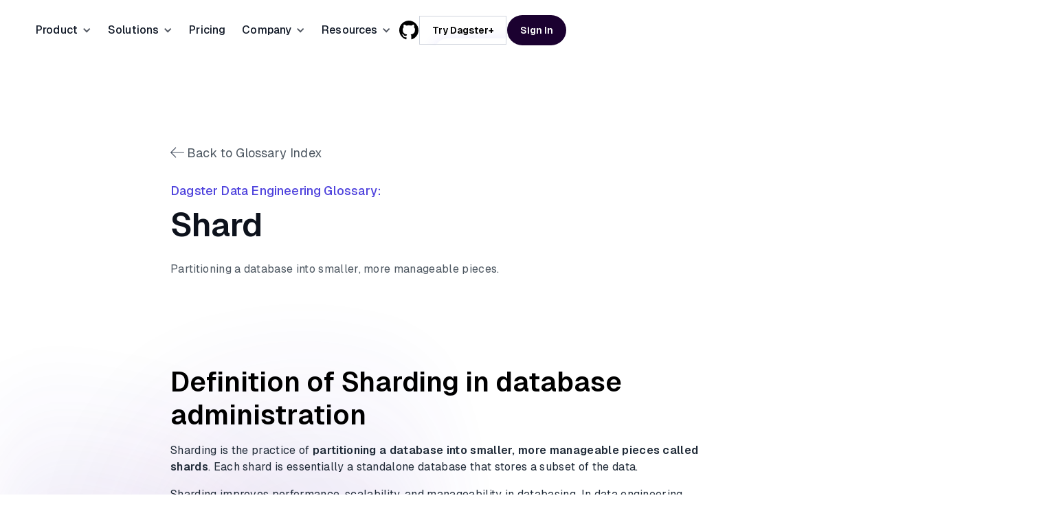

--- FILE ---
content_type: text/html; charset=utf-8
request_url: https://dagster.io/glossary/data-sharding
body_size: 21198
content:
<!DOCTYPE html><!-- Last Published: Thu Jan 22 2026 19:29:18 GMT+0000 (Coordinated Universal Time) --><html data-wf-domain="dagster.io" data-wf-page="681399f654933b29e12fb9c0" data-wf-site="681399f654933b29e12fb8bd" lang="en" data-wf-collection="681399f654933b29e12fb900" data-wf-item-slug="data-sharding"><head><meta charset="utf-8"/><title>What Is Shard | Dagster</title><meta content="Learn what Shard means and how it fits into the world of data, analytics, or pipelines, all explained simply." name="description"/><meta content="What Is Shard | Dagster" property="og:title"/><meta content="Learn what Shard means and how it fits into the world of data, analytics, or pipelines, all explained simply." property="og:description"/><meta content="https://cdn.prod.website-files.com/681399f654933b29e12fb8e4/682c8e87d2d154aa5fac25de_681399f654933b29e12fbf3e_cover%2520(13).png" property="og:image"/><meta content="What Is Shard | Dagster" property="twitter:title"/><meta content="Learn what Shard means and how it fits into the world of data, analytics, or pipelines, all explained simply." property="twitter:description"/><meta content="https://cdn.prod.website-files.com/681399f654933b29e12fb8e4/682c8e87d2d154aa5fac25de_681399f654933b29e12fbf3e_cover%2520(13).png" property="twitter:image"/><meta property="og:type" content="website"/><meta content="summary_large_image" name="twitter:card"/><meta content="width=device-width, initial-scale=1" name="viewport"/><link href="https://cdn.prod.website-files.com/681399f654933b29e12fb8bd/css/dagster-staging.shared.3b2f06523.css" rel="stylesheet" type="text/css" integrity="sha384-Oy8GUjoabbTFPiQk6nex4yO7f/XyVJN0JqlendauaSv0JH4LYUziqEUm55xQj4tP" crossorigin="anonymous"/><link href="https://fonts.googleapis.com" rel="preconnect"/><link href="https://fonts.gstatic.com" rel="preconnect" crossorigin="anonymous"/><script src="https://ajax.googleapis.com/ajax/libs/webfont/1.6.26/webfont.js" type="text/javascript"></script><script type="text/javascript">WebFont.load({  google: {    families: ["Geist:regular,500,600","Barlow:regular,500,600,700,800"]  }});</script><script type="text/javascript">!function(o,c){var n=c.documentElement,t=" w-mod-";n.className+=t+"js",("ontouchstart"in o||o.DocumentTouch&&c instanceof DocumentTouch)&&(n.className+=t+"touch")}(window,document);</script><link href="https://cdn.prod.website-files.com/681399f654933b29e12fb8bd/681cbb6702de85f9eb0bf220_32x32.png" rel="shortcut icon" type="image/x-icon"/><link href="https://cdn.prod.website-files.com/681399f654933b29e12fb8bd/681cbaabd509554104d6ba5a_WebClipDagster2.png" rel="apple-touch-icon"/><link href="https://dagster.io/glossary/data-sharding" rel="canonical"/>
<script>
(async()=>{let t;try{({AnalyticsBrowser:t}=await import("https://cdn.skypack.dev/@segment/analytics-next"))}catch(r){console.error("[AnalyticsForward] import failed",r);return}let a;try{a=await t.load({writeKey:"F0cVsmlDWmksONvYhDuAsTflFeeijs0A"})}catch(e){console.error("[AnalyticsForward] analytics.load failed",e);return}async function n(){try{if("function"==typeof a.instance?.user){let t=await a.instance.user(),r=t.anonymousId();if(r)return r}}catch(e){console.warn("[AnalyticsForward] analytics.instance.user() error",e)}try{let n=window.localStorage.getItem("ajs_anonymous_id");if(n){let s=JSON.parse(n);return s}}catch(i){console.log("[AnalyticsForward] localStorage parse error",i)}return console.log("[AnalyticsForward] no anonymousId found"),null}let s=["dagster.cloud","dagster.plus"];document.body.addEventListener("click",async t=>{try{let r=t.target instanceof Element&&t.target.closest("a");if(!r)return;let a=r.getAttribute("href");if(!a||!s.some(t=>a.includes(t)))return;let e=await n();if(!e)return;let i=new URL(a,window.location.origin);i.searchParams.has("ajs_aid")||(i.searchParams.append("ajs_aid",e),t.preventDefault(),t.metaKey||t.ctrlKey?window.open(i.toString()):window.location.assign(i.toString()))}catch(o){console.error("[AnalyticsForward] click handler error",o)}})})();
</script>

<script>
  window.dataLayer = window.dataLayer ||[];
  function gtag(){dataLayer.push(arguments);}
  gtag('consent','default',{
    'ad_storage':'denied',
    'analytics_storage':'denied',
    'ad_user_data':'denied',
    'ad_personalization':'denied',
    'personalization_storage':'denied',
    'functionality_storage':'granted',
    'security_storage':'granted',
    'wait_for_update': 500
  });
  gtag("set", "ads_data_redaction", true);
</script>

<script src="https://cmp.osano.com/16CVGvUGMuXuz33ME/c128a217-a521-43aa-9278-ca40024674dd/osano.js"></script>
<script src="https://www.googletagmanager.com/gtag/js?id=G-84VRQZG7TVD"></script>
<!-- Google Tag Manager -->
<script>(function(w,d,s,l,i){w[l]=w[l]||[];w[l].push({'gtm.start':
new Date().getTime(),event:'gtm.js'});var f=d.getElementsByTagName(s)[0],
j=d.createElement(s),dl=l!='dataLayer'?'&l='+l:'';j.async=true;j.src=
'https://www.googletagmanager.com/gtm.js?id='+i+dl;f.parentNode.insertBefore(j,f);
})(window,document,'script','dataLayer','GTM-T3P7KMM4');</script>
<!-- End Google Tag Manager -->


<!-- [Attributes by Finsweet] Disable scrolling -->
<script defer src="https://cdn.jsdelivr.net/npm/@finsweet/attributes-scrolldisable@1/scrolldisable.js"></script>


<!-- bing meta tag -->
<meta name="msvalidate.01" content="8AEC77BEA82556339FB6EA7844683267"><meta name="robots" content="index, follow, max-image-preview:large, max-snippet:-1, max-video-preview:-1">
<!-- [Attributes by Finsweet] Table of Contents -->
<script defer src="https://cdn.jsdelivr.net/npm/@finsweet/attributes-toc@1/toc.js"></script>
<!-- [Attributes by Finsweet] Social Share -->
<script defer src="https://cdn.jsdelivr.net/npm/@finsweet/attributes-socialshare@1/socialshare.js"></script></head><body><div class="page-wrapper"><div class="w-embed"><style>
/* Make text look crisper and more legible in all browsers */

body {	
    -webkit-font-smoothing: antialiased;
    -moz-osx-font-smoothing: grayscale;
	text-rendering: optimizeLegibility;
}
/* Focus state style for keyboard navigation for the focusable elements */

*[tabindex]:focus-visible, input[type="file"]:focus-visible {
	outline: 0.125rem solid #4d65ff;
	outline-offset: 0.125rem;
}

.clickable_link:focus-visible, .clickable_link[data-wf-focus-visible] {
    outline-offset: -3px !important;
}
/* Set color style to inherit */

.inherit-color * {
	color: inherit;
}
/* Navigation Breakpoints */

@media (min-width: 992px) and (max-width: 1279px) {
	.nav_menu_dropdown_box.is-resources.w--open {
		left: -44vw;
		width: 800px;
	}
	.simple_nav_grid.is-resources {
		grid-template-columns: minmax(40%, 1fr) minmax(60%, 1fr);
	}
	.nav_menu-col-resources {
		background: none;
	}
}
/* Get rid of top margin on first element in any rich text element */

.w-richtext> :not(div):first-child, .w-richtext>div:first-child> :first-child {
	margin-top: 0 !important;
}
/* Get rid of bottom margin on last element in any rich text element */

.w-richtext>:last-child, .w-richtext ol li:last-child, .w-richtext ul li:last-child {
	margin-bottom: 0 !important;
}
/* Make sure containers never lose their center alignment */

.container-medium, .container-small, .container-large {
	margin-right: auto !important;
	margin-left: auto !important;
}
/* 
Make the following elements inherit typography styles from the parent and not have hardcoded values. 
Important: You will not be able to style for example "All Links" in Designer with this CSS applied.
Uncomment this CSS to use it in the project. Leave this message for future hand-off.
*/

/* Apply "..." after 3 lines of text */

.text-style-3lines {
	display: -webkit-box;
	overflow: hidden;
	-webkit-line-clamp: 3;
	-webkit-box-orient: vertical;
}
/* Apply "..." after 2 lines of text */

.text-style-2lines {
	display: -webkit-box;
	overflow: hidden;
	-webkit-line-clamp: 2;
	-webkit-box-orient: vertical;
}
/* Apply "..." after 2 lines of text */

.text-style-1lines {
	display: -webkit-box;
	overflow: hidden;
	-webkit-line-clamp: 1;
	-webkit-box-orient: vertical;
}
/* These classes are never overwritten */

.hide {
	display: none !important;
}
@media screen and (max-width: 991px) {
	.hide, .hide-tablet {
		display: none !important;
	}
}
@media screen and (max-width: 767px) {
	.hide-mobile-landscape {
		display: none !important;
	}
}
@media screen and (max-width: 479px) {
	.hide-mobile {
		display: none !important;
	}
}
.margin-0 {
	margin: 0rem !important;
}
.padding-0 {
	padding: 0rem !important;
}
.spacing-clean {
	padding: 0rem !important;
	margin: 0rem !important;
}
.margin-top {
	margin-right: 0rem !important;
	margin-bottom: 0rem !important;
	margin-left: 0rem !important;
}
.padding-top {
	padding-right: 0rem !important;
	padding-bottom: 0rem !important;
	padding-left: 0rem !important;
}
.margin-right {
	margin-top: 0rem !important;
	margin-bottom: 0rem !important;
	margin-left: 0rem !important;
}
.padding-right {
	padding-top: 0rem !important;
	padding-bottom: 0rem !important;
	padding-left: 0rem !important;
}
.margin-bottom {
	margin-top: 0rem !important;
	margin-right: 0rem !important;
	margin-left: 0rem !important;
}
.padding-bottom {
	padding-top: 0rem !important;
	padding-right: 0rem !important;
	padding-left: 0rem !important;
}
.margin-left {
	margin-top: 0rem !important;
	margin-right: 0rem !important;
	margin-bottom: 0rem !important;
}
.padding-left {
	padding-top: 0rem !important;
	padding-right: 0rem !important;
	padding-bottom: 0rem !important;
}
.margin-horizontal {
	margin-top: 0rem !important;
	margin-bottom: 0rem !important;
}
.padding-horizontal {
	padding-top: 0rem !important;
	padding-bottom: 0rem !important;
}
.margin-vertical {
	margin-right: 0rem !important;
	margin-left: 0rem !important;
}
.padding-vertical {
	padding-right: 0rem !important;
	padding-left: 0rem !important;
}
.hp_anim-wrap {
	border-radius: 3rem;
	background: var(--Colors-Gray-modern-100, #EEF2F6);
}
/* Dodajemo dodatni element za statičnu ivicu */

.button.is-secondary::before {
	content: '';
	position: absolute;
	top: -1px;
	left: -1px;
	right: -1px;
	bottom: -1px;
	border-radius: 3rem;
	/*border: 1px solid rgba(81, 56, 238, 0.9);*/
	z-index: -1;
}
/* Element za rotirajuću ljubičastu liniju */

.button.is-secondary::after {
	content: '';
	position: absolute;
	top: -2px;
	left: -2px;
	right: -2px;
	bottom: -2px;
	border-radius: 3rem;
	background: conic-gradient( from 0deg, transparent 0%, transparent 20%, rgba(81, 56, 238, 0.05) 21%, /* Jedva primetna ljubičasta - početak */
	rgba(81, 56, 238, 0.1) 22%, /* Vrlo blaga ljubičasta */
	rgba(81, 56, 238, 0.2) 23%, /* Blaga ljubičasta */
	rgba(81, 56, 238, 0.3) 24%, /* Postepeno pojačavanje */
	rgba(81, 56, 238, 0.4) 25%, rgba(81, 56, 238, 0.6) 26%, rgba(81, 56, 238, 0.7) 27%, rgba(81, 56, 238, 0.8) 28%, rgba(81, 56, 238, 0.85) 29%, /* Skoro puna ljubičasta */
	rgba(81, 56, 238, 0.85) 31%, /* Skoro puna ljubičasta se nastavlja */
	rgba(81, 56, 238, 0.8) 32%, /* Početak postepenog smanjivanja */
	rgba(81, 56, 238, 0.7) 33%, rgba(81, 56, 238, 0.6) 34%, rgba(81, 56, 238, 0.4) 35%, rgba(81, 56, 238, 0.3) 36%, /* Blaga ljubičasta */
	rgba(81, 56, 238, 0.2) 37%, /* Vrlo blaga ljubičasta */
	rgba(81, 56, 238, 0.1) 38%, /* Jedva primetna ljubičasta */
	rgba(81, 56, 238, 0.05) 39%, /* Jedva primetna ljubičasta - kraj */
	transparent 40%, transparent 100%);
	z-index: -2;
	opacity: 0;
	transition: opacity 0.3s;
}
.button.is-secondary:hover::after {
	opacity: 1;
	animation: rotate 1s linear infinite;
}
@keyframes rotate {
	from {
		transform: rotate(0deg);
	}
	to {
		transform: rotate(360deg);
	}
}
.z-index-1 {
	position: relative;
	z-index: 2;
}
/*THIS STYLES ARE FOR THE SCROLL BAR THAT APPREAR ON THE TOC (BLOG TEMPLATE AND OTHER TEMPLATES)*/

.fs-toc_sidebar::-webkit-scrollbar,
.topics_sidebar::-webkit-scrollbar {
	width: 6px;
}
/*track*/

.fs-toc_sidebar::-webkit-scrollbar-track,
.topics_sidebar::-webkit-scrollbar-track {
	background: transparent;
	border-style: none;
	border-radius: 8px;
}
/*thumb*/

.fs-toc_sidebar::-webkit-scrollbar-thumb,
.topics_sidebar::-webkit-scrollbar-thumb {
	background: rgb(200, 200, 200);
	border-radius: 8px;
}
.swiper-slide.is-gallery .gallery-img__wrapper {
	opacity: 0.25;
	transform: scale(0.98);
}
.swiper-slide.is-gallery .gallery-info__wrapper {
	opacity: 0;
	transform: translateY(50%);
}
.swiper-slide.is-gallery.swiper-slide-active .gallery-img__wrapper {
	opacity: 1;
	transform: scale(1);
}
.swiper-slide.is-gallery.swiper-slide-active .gallery-info__wrapper {
	opacity: 1;
	transform: translateY(0%);
}
.ripple {
	animation: ripple-animation 2.5s ease-out infinite;
	transform-origin: center;
}
@keyframes ripple-animation {
	0% {
		transform: scale(1);
		opacity: 1;
	}
	100% {
		transform: scale(2);
		opacity: 0;
	}
}
.featured_blog_link:hover .featured_blog_button {
	color: #4F43DD;
}
/* Pulsing animation */

@keyframes pulse {
	0% {
		transform: scale(1);
	}
	50% {
		transform: scale(1.1);
	}
	100% {
		transform: scale(1);
	}
}
.faq_trigger:hover .faq-icon {
	color: var(--base-color-brand--primary);
}

/*Main CTA*/  
.main_cta {
		background-image: url('https://1Sz0wSAzPg.flowdrivecdn.com/z8lBC5kDN4Qv8pKeA5Owh');
    background-size: cover;
    background-repeat: no-repeat;
    background-position: center;
  }  

/*Osano styles*/

  .osano-cm-dialog, .osano-cm-dialog * {
	font-family: 'Geist', Arial, sans-serif !important;
}
.osano-cm-dialog {
	font-size: 14px !important;
}
.osano-cm-disclosure__toggle, .osano-cm-info-dialog__info.osano-cm-storage-policy.osano-cm-content__link.osano-cm-link {
	color: #000 !important;
}
.osano-cm-info {
	font-family: 'Geist', Arial, sans-serif !important;
}
.osano-cm-info #osano-cm-drawer-toggle--category_ESSENTIAL--description {
	font-size: 14px !important;
}
.osano-cm-drawer-toggle .osano-cm-label {
	font-size: 1em !important;
	font-weight: 500 !important;
}
.osano-cm-info-views p {
	font-size: 14px !important;
}
.osano-cm-button {
	border-radius: 48px !important;
	outline: 1.5px solid #d0d5dd;
	outline-offset: -2px;
	color: #000 !important;
	background-color: #fff !important;
	border: none !important;
	font-weight: 600 !important;
}
.osano-cm-save:hover, .osano-cm-save:focus {
	background-color: #F7F7FF !important;
	outline: 1.5px solid #d0d5dd;
	outline-offset: -2px;
}
.osano-cm-widget {
	display: none !important;
}

/* Respect user's reduced motion preference */
@media (prefers-reduced-motion: reduce) {  
   *, *::before, *::after {
    animation-duration: 0.01ms !important;
    animation-iteration-count: 1 !important;
    transition-duration: 0.01ms !important;
    scroll-behavior: auto !important;
  }
  
  .w-condition-invisible,
  [data-w-id] {
    opacity: 1 !important;
    transform: none !important;  
  }

  .w-animation--active,
  .w--animate,
  .w--triggered {
    animation: none !important;
    transition: none !important;
  }

  .lottie,
  .lottie-element {
    display: none !important;
  }
  
  .scroll {
    animation: none !important;
  }
  
  .ripple {
    animation: none !important;
  }
  
  .button.is-secondary::after {
    animation: none !important;
  }
  
  .marquee_content-wrapper {
    animation: none !important;
  }
  
  .hero_image-slack-top,
  .hero_image-slack-bottom {
    opacity: 1 !important;
  }
}
</style></div><div class="nav_fixed"><div fs-scrolldisable-element="smart-nav" data-animation="default" data-collapse="medium" data-duration="400" data-easing="ease" data-easing2="ease" role="banner" class="nav_component w-nav"><div class="padding-global_nav"><div class="nav_container"><a href="/" aria-label="Go to the Home page" class="nav_brand w-nav-brand"><img loading="eager" src="https://cdn.prod.website-files.com/681399f654933b29e12fb8bd/681399f654933b29e12fb8e1_Dagster%20Logo.avif" alt="" class="nav_logo"/></a><nav role="navigation" class="nav_menu_n w-nav-menu"><div class="manu_wrap"><ul role="list" class="nav_list"><li class="nav_menu_link_wrap"><div data-delay="20" data-hover="true" class="nav_menu_dropdown is-relative w-dropdown"><div class="nav_menu_link is-dd w-dropdown-toggle"><div class="nav_menu_link_icon w-icon-dropdown-toggle"></div><div class="text-color-inherit">Product</div></div><nav class="nav_menu_dropdown_box w-dropdown-list"><div class="simple_nav_grid is-products"><div class="nav_menu-col"><a href="/platform-overview" class="nav_menu_link w-inline-block"><img src="https://cdn.prod.website-files.com/681399f654933b29e12fb8bd/682b5cef1195b45fe8f6c084_productIcon.svg" loading="lazy" width="32" alt=""/><p>Product Overview</p></a><link rel="prefetch" href="/platform-overview"/><a href="/platform-overview/data-orchestration" class="nav_menu_link w-inline-block"><img src="https://cdn.prod.website-files.com/681399f654933b29e12fb8bd/681399f654933b29e12fb9f8_do.avif" loading="lazy" width="32" alt=""/><p>Data Orchestration</p></a><link rel="prefetch" href="/platform-overview/data-orchestration"/><a href="/platform-overview/data-catalog" class="nav_menu_link w-inline-block"><img src="https://cdn.prod.website-files.com/681399f654933b29e12fb8bd/681399f654933b29e12fba00_dc.avif" loading="lazy" width="32" alt=""/><p>Data Catalog</p></a><link rel="prefetch" href="/platform-overview/data-catalog"/><a href="/platform-overview/data-quality" class="nav_menu_link w-inline-block"><img src="https://cdn.prod.website-files.com/681399f654933b29e12fb8bd/681399f654933b29e12fba01_dq.avif" loading="lazy" width="32" alt=""/><p>Data Quality</p></a><link rel="prefetch" href="/platform-overview/data-quality"/><a href="https://dagster.cloud/signup" target="_blank" class="nav_menu-btn w-inline-block"><div>Sign up</div><img src="https://cdn.prod.website-files.com/681399f654933b29e12fb8bd/681399f654933b29e12fba03_arrow-right.png" loading="lazy" width="20" alt=""/></a><link rel="prefetch" href="https://dagster.cloud/signup"/></div><div class="nav_menu-col"><a href="/platform-overview/cost-insights" class="nav_menu_link w-inline-block"><img src="https://cdn.prod.website-files.com/681399f654933b29e12fb8bd/681399f654933b29e12fb9ff_ci.avif" loading="lazy" width="32" alt=""/><p>Cost Insights</p></a><link rel="prefetch" href="/platform-overview/cost-insights"/><a href="https://compass.dagster.io/" target="_blank" class="nav_menu_link w-inline-block"><img src="https://cdn.prod.website-files.com/681399f654933b29e12fb8bd/690d03683075e550a988a9da_Featured%20icon.svg" loading="lazy" width="32" alt=""/><p>Compass</p></a><a href="/integrations" class="nav_menu_link w-inline-block"><img src="https://cdn.prod.website-files.com/681399f654933b29e12fb8bd/681399f654933b29e12fb9fe_in.avif" loading="lazy" width="32" alt=""/><p>Integrations</p></a><link rel="prefetch" href="/integrations"/><a href="/enterprise" class="nav_menu_link w-inline-block"><img src="https://cdn.prod.website-files.com/681399f654933b29e12fb8bd/6830483512adc94f1795ea89_Featured%20iconEnterprise.svg" loading="lazy" width="32" alt=""/><p>Enterprise</p></a><link rel="prefetch" href="/enterprise"/><a href="/support" class="nav_menu-btn is-reverse w-inline-block"><img src="https://cdn.prod.website-files.com/681399f654933b29e12fb8bd/681399f654933b29e12fba04_message-chat-circle.avif" loading="lazy" width="20" alt=""/><div>Support</div></a></div></div></nav></div></li><li class="nav_menu_link_wrap"><div data-delay="20" data-hover="true" class="nav_menu_dropdown is-relative w-dropdown"><div class="nav_menu_link is-dd w-dropdown-toggle"><div class="nav_menu_link_icon w-icon-dropdown-toggle"></div><div class="text-color-inherit">Solutions</div></div><nav class="nav_menu_dropdown_box w-dropdown-list"><div class="simple_nav_grid is-solutions"><div class="nav_menu-col"><div class="nav_title">Industries</div><a href="/use-case/finance" class="nav_menu_link w-inline-block"><img src="https://cdn.prod.website-files.com/681399f654933b29e12fb8bd/681399f654933b29e12fb9f1_fi.avif" loading="lazy" width="32" alt=""/><p>Finance</p></a><link rel="prefetch" href="/use-case/finance"/><a href="/use-case/software-technology" class="nav_menu_link w-inline-block"><img src="https://cdn.prod.website-files.com/681399f654933b29e12fb8bd/681399f654933b29e12fb9ec_st.png" loading="lazy" width="32" alt=""/><p>Software &amp; Technology</p></a><link rel="prefetch" href="/use-case/software-technology"/><a href="/use-case/retail-e-commerce" class="nav_menu_link w-inline-block"><img src="https://cdn.prod.website-files.com/681399f654933b29e12fb8bd/681399f654933b29e12fba02_re.png" loading="lazy" width="32" alt=""/><p>Retail &amp; E-commerce</p></a><link rel="prefetch" href="/use-case/retail-e-commerce"/><a href="/use-case/life-sciences" class="nav_menu_link w-inline-block"><img src="https://cdn.prod.website-files.com/681399f654933b29e12fb8bd/681399f654933b29e12fb9f4_oe.avif" loading="lazy" width="32" alt=""/><p>Life Sciences</p></a><link rel="prefetch" href="/use-case/life-sciences"/><a href="https://dagster.cloud/signup" target="_blank" class="nav_menu-btn w-inline-block"><div>Sign up</div><img src="https://cdn.prod.website-files.com/681399f654933b29e12fb8bd/681399f654933b29e12fba03_arrow-right.png" loading="lazy" width="20" alt=""/></a><link rel="prefetch" href="https://dagster.cloud/signup"/></div><div class="nav_menu-col"><div class="nav_title">Workflows</div><a href="/solutions/etl-elt-pipleines" class="nav_menu_link w-inline-block"><img src="https://cdn.prod.website-files.com/681399f654933b29e12fb8bd/681399f654933b29e12fb9f7_etl.avif" loading="lazy" width="32" alt=""/><p>ETL/ELT Pipelines</p></a><link rel="prefetch" href="/solutions/etl-elt-pipleines"/><a href="/solutions/ai" class="nav_menu_link w-inline-block"><img src="https://cdn.prod.website-files.com/681399f654933b29e12fb8bd/681399f654933b29e12fb9f6_ai.avif" loading="lazy" width="32" alt=""/><p>AI &amp; Machine Learning</p></a><link rel="prefetch" href="/solutions/ai"/><a href="/solutions/data-modernization" class="nav_menu_link w-inline-block"><img src="https://cdn.prod.website-files.com/681399f654933b29e12fb8bd/681399f654933b29e12fb9f5_dm.png" loading="lazy" width="32" alt=""/><p>Data Modernization</p></a><a href="/solutions/data-products" class="nav_menu_link w-inline-block"><img src="https://cdn.prod.website-files.com/681399f654933b29e12fb8bd/681399f654933b29e12fb9f3_rt.png" loading="lazy" width="32" alt=""/><p>Data Products</p></a><link rel="prefetch" href="/solutions/data-products"/><a href="/support" class="nav_menu-btn is-reverse w-inline-block"><img src="https://cdn.prod.website-files.com/681399f654933b29e12fb8bd/681399f654933b29e12fba04_message-chat-circle.avif" loading="lazy" width="20" alt=""/><div>Support</div></a></div></div></nav></div></li><li class="nav_menu_link_wrap"><a href="/pricing" class="nav_menu_link w-nav-link">Pricing</a><link rel="prefetch" href="/pricing"/></li><li class="nav_menu_link_wrap"><div data-delay="20" data-hover="true" class="nav_menu_dropdown is-relative w-dropdown"><div class="nav_menu_link is-dd w-dropdown-toggle"><div class="nav_menu_link_icon w-icon-dropdown-toggle"></div><div class="text-color-inherit">Company</div></div><nav class="nav_menu_dropdown_box w-dropdown-list"><div class="simple_nav_grid one-col"><div class="nav_menu-col"><a href="/company/about-us" class="nav_menu_link w-inline-block"><img src="https://cdn.prod.website-files.com/681399f654933b29e12fb8bd/681399f654933b29e12fb9ea_au.png" loading="lazy" width="16" alt=""/><p>About us</p></a><link rel="prefetch" href="/company/about-us"/><a href="/company/careers" class="nav_menu_link w-inline-block"><img src="https://cdn.prod.website-files.com/681399f654933b29e12fb8bd/681399f654933b29e12fb9f2_cr.png" loading="lazy" width="16" alt=""/><p>Careers</p></a><link rel="prefetch" href="/company/careers"/><a href="/company/partners" class="nav_menu_link w-inline-block"><img src="https://cdn.prod.website-files.com/681399f654933b29e12fb8bd/681399f654933b29e12fb9ee_wb.avif" loading="lazy" width="16" alt=""/><p>Partners</p></a><link rel="prefetch" href="/company/partners"/><a href="/brand" class="nav_menu_link w-inline-block"><img src="https://cdn.prod.website-files.com/681399f654933b29e12fb8bd/681399f654933b29e12fb9ed_ds.png" loading="lazy" width="16" alt=""/><p>Brand Kit</p></a></div></div></nav></div></li><li class="nav_menu_link_wrap"><div data-delay="20" data-hover="true" class="nav_menu_dropdown is-relative w-dropdown"><div class="nav_menu_link is-dd w-dropdown-toggle"><div class="nav_menu_link_icon w-icon-dropdown-toggle"></div><div class="text-color-inherit">Resources</div></div><nav class="nav_menu_dropdown_box is-resources w-dropdown-list"><div class="simple_nav_grid is-resources"><div class="nav_menu-col is-resources"><div class="nav_title">Resources</div><a href="/blog" class="nav_menu_link w-inline-block"><img src="https://cdn.prod.website-files.com/681399f654933b29e12fb8bd/681399f654933b29e12fb9f2_cr.png" loading="lazy" width="16" alt=""/><p>Blog</p></a><link rel="prefetch" href="/blog"/><a href="/events" class="nav_menu_link w-inline-block"><img src="https://cdn.prod.website-files.com/681399f654933b29e12fb8bd/681399f654933b29e12fb9ee_wb.avif" loading="lazy" width="16" alt=""/><p>Events</p></a><a href="https://docs.dagster.io/" target="_blank" class="nav_menu_link w-inline-block"><img src="https://cdn.prod.website-files.com/681399f654933b29e12fb8bd/681399f654933b29e12fb9ed_ds.png" loading="lazy" width="16" alt=""/><p>Docs</p></a><a href="/customers" class="nav_menu_link w-inline-block"><img src="https://cdn.prod.website-files.com/681399f654933b29e12fb8bd/681399f654933b29e12fb9f0_cs.png" loading="lazy" width="16" alt=""/><p>Customer Stories</p></a><a href="/community" class="nav_menu_link w-inline-block"><img src="https://cdn.prod.website-files.com/681399f654933b29e12fb8bd/681399f654933b29e12fb9eb_cm.png" loading="lazy" width="16" alt=""/><p>Community</p></a><a href="/university" class="nav_menu_link w-inline-block"><img src="https://cdn.prod.website-files.com/681399f654933b29e12fb8bd/682b19f1a1a7834ca6fed0c3_graduation-hat-01.svg" loading="lazy" width="16" alt=""/><p>University</p></a><a href="https://github.com/dagster-io/dagster" target="_blank" class="nav_menu_link w-inline-block"><img src="https://cdn.prod.website-files.com/681399f654933b29e12fb8bd/681399f654933b29e12fba04_message-chat-circle.avif" loading="lazy" width="16" alt=""/><p>GitHub</p></a><a href="https://join.slack.com/t/dagster/shared_invite/zt-3f3scycuq-8idTyWg0Y1CIFXC4VYrwYw" target="_blank" class="nav_menu_link w-inline-block"><img src="https://cdn.prod.website-files.com/681399f654933b29e12fb8bd/691b639dc31a33a1b0184d09_Slack_nav_logo2.svg" loading="lazy" alt=""/><p>Slack</p></a></div><div class="nav_menu-col is-resources"><div class="nav_title">How we Compare</div><a href="/vs/dagster-vs-airflow" class="nav_menu_link w-inline-block"><p>Dagster vs Airflow</p></a><a href="/vs/dagster-vs-prefect" class="nav_menu_link w-inline-block"><p>Dagster vs Prefect</p></a><a href="/vs/dagster-vs-dbt-cloud" class="nav_menu_link w-inline-block"><p>Dagster vs dbt Cloud</p></a><a href="/vs/dagster-vs-azure-data-factory" class="nav_menu_link w-inline-block"><p>Dagster vs Azure Data Factory</p></a><a href="/vs/dagster-vs-aws-step-functions" class="nav_menu_link w-inline-block"><p>Dagster vs AWS Step Functions</p></a></div><div class="nav_menu-col is-resources"><div class="nav_title">Learning Center</div><a href="/learn/data-engineering" class="nav_menu_link w-inline-block"><p>Data Engineering</p></a><a href="/learn/data-pipeline" class="nav_menu_link w-inline-block"><p>Data Pipeline</p></a><a href="/learn/data-platform" class="nav_menu_link w-inline-block"><p>Data Platform</p></a><a href="/learn/data-quality" class="nav_menu_link w-inline-block"><p>Data Quality</p></a></div><div class="nav_menu-col-resources"><div class="h-nav-wrap"><div class="nav_title text-style-nowrap margin-0">Featured resources</div></div><div class="nav_card-link"><div class="nav_card-image w-embed"><picture>
  <source srcset="https://1Sz0wSAzPg.flowdrivecdn.com/Ohegw4qHUwRI6fOzaSigQ">
  <img src="https://1Sz0wSAzPg.flowdrivecdn.com/Ohegw4qHUwRI6fOzaSigQ" alt="AI Modernization Guide" style="border-radius: 0.6rem; width: 100%;">
</picture></div><div class="nav_card-info"><div class="nav_card-title text-style-1lines">AI Modernization Guide</div><div class="nav_card-subtitle text-style-2lines">Learn how to build a data platform that&#x27;s ready for AI</div><div class="resources_link text-style-nowrap"><img width="20" loading="lazy" alt="" src="https://cdn.prod.website-files.com/681399f654933b29e12fb8bd/681399f654933b29e12fb9f2_cr.png"/><div class="nav_title margin-0">Get the Guide</div></div></div><a aria-label="blog link trigger" href="/ai-modernization-guide" class="clickable_link w-inline-block"></a></div><div class="nav_card-link"><div class="nav_card-image w-embed"><picture>
  <source srcset="https://1Sz0wSAzPg.flowdrivecdn.com/RQKm3kVKlCBua7TtFr2hG">
  <img src="https://1Sz0wSAzPg.flowdrivecdn.com/RQKm3kVKlCBua7TtFr2hG" alt="Scaling Data Teams eBook" style="border-radius: 0.6rem; width: 100%;">
</picture></div><div class="nav_card-info"><div class="nav_card-title text-style-1lines">Scaling Data Teams eBook</div><div class="nav_card-subtitle text-style-2lines">Download Dagster&#x27;s free eBook to learn how to build systems that scale with clarity, reliability, and confidence.</div><div class="resources_link text-style-nowrap"><img width="20" loading="lazy" alt="" src="https://cdn.prod.website-files.com/681399f654933b29e12fb8bd/681399f654933b29e12fb9f2_cr.png"/><div class="nav_title margin-0">Get the eBook</div></div></div><a aria-label="blog link trigger" href="/how-to-scale-data-teams-ebook" class="clickable_link w-inline-block"></a></div></div></div></nav></div></li></ul></div><div class="button-group is-nav"><a aria-label="View Dagster on GitHub" href="https://github.com/dagster-io/dagster" target="_blank" class="github_link w-inline-block"><div class="w-embed"><svg aria-hidden="true" role="img" fill='currentColor' xmlns="http://www.w3.org/2000/svg" viewBox="0 0 24 25">
  <g clip-path="url(#clip0_3526_6033)">
    <path fill-rule="evenodd" clip-rule="evenodd" d="M12 0.0517578C5.3724 0.0517578 0 5.43256 0 12.0722C0 17.3822 3.438 21.8882 8.2068 23.477C8.8068 23.5874 9.0252 23.2166 9.0252 22.8974C9.0252 22.613 9.0156 21.8558 9.0096 20.8538C5.6712 21.5798 4.9668 19.2422 4.9668 19.2422C4.422 17.8526 3.6348 17.483 3.6348 17.483C2.5452 16.739 3.7176 16.7534 3.7176 16.7534C4.9212 16.8374 5.5548 17.9918 5.5548 17.9918C6.6252 19.8278 8.364 19.2974 9.0468 18.9902C9.1572 18.2138 9.4668 17.6846 9.81 17.3846C7.146 17.081 4.344 16.049 4.344 11.4434C4.344 10.1318 4.812 9.05776 5.5788 8.21776C5.4552 7.91416 5.0436 6.69136 5.6964 5.03776C5.6964 5.03776 6.7044 4.71376 8.9964 6.26896C9.97532 6.00197 10.9853 5.86599 12 5.86456C13.02 5.86936 14.046 6.00256 15.0048 6.26896C17.2956 4.71376 18.3012 5.03656 18.3012 5.03656C18.9564 6.69136 18.5436 7.91416 18.4212 8.21776C19.1892 9.05776 19.6548 10.1318 19.6548 11.4434C19.6548 16.061 16.848 17.0774 14.1756 17.375C14.6064 17.7458 14.9892 18.479 14.9892 19.601C14.9892 21.2066 14.9748 22.5038 14.9748 22.8974C14.9748 23.219 15.1908 23.5934 15.8004 23.4758C18.19 22.6743 20.2672 21.1421 21.7386 19.0958C23.2099 17.0495 24.001 14.5925 24 12.0722C24 5.43256 18.6264 0.0517578 12 0.0517578Z"/>
  </g>
  <defs>
    <clipPath id="clip0_3526_6033">
      <rect width="24" height="24" fill="white" transform="translate(0 0.0517578)"/>
    </clipPath>
  </defs>
</svg></div></a><a href="https://dagster.plus/signup" target="_blank" class="button is-secondary w-inline-block"><div class="z-index-1">Try Dagster+</div><div class="anim_btn-bg"></div></a><link rel="prefetch" href="https://dagster.plus/signup"/><a href="https://dagster.plus" target="_blank" class="button w-button">Sign In</a></div></nav><div aria-expanded="false" aria-label="Toggle navigation menu" data-w-id="5a48a0ff-48d6-4795-7909-e992bc5dd6e9" class="nav_button_menu w-nav-button"><div class="icon w-icon-nav-menu"></div><div class="menu_line"></div><div class="menu_line bot"></div></div></div></div></div></div><main class="main-wrapper"><div class="navigation_spacer"></div><header class="section"><div class="padding-global padding-section-small z-index-1"><div class="glossary-container"><div><div class="spacer-medium"><div><a href="/glossary" class="back-glossary-btn w-inline-block"><img src="https://cdn.prod.website-files.com/681399f654933b29e12fb8bd/681399f654933b29e12fbc47_arrow-narrow-left.svg" loading="lazy" alt=""/><div>Back to Glossary Index</div></a><div class="margin-bottom margin-xsmall"><p class="text-size-medium text-color-brand text-weight-medium">Dagster Data Engineering Glossary:</p></div><h1 class="heading-style-h3 text-color-neutral-950">Shard</h1><div class="spacer-medium"></div><p class="text-color-neutral-600">Partitioning a database into smaller, more manageable pieces.</p></div></div><div id="w-node-e5e05cf1-45ab-86c5-178c-5d8a72b0faa3-e12fb9c0"></div></div></div></div><img src="https://cdn.prod.website-files.com/681399f654933b29e12fb8bd/681399f654933b29e12fb8f3_gr1.svg" loading="lazy" width="287.5" alt="" class="hpgr2"/><img src="https://cdn.prod.website-files.com/681399f654933b29e12fb8bd/681399f654933b29e12fb8f2_gr2.svg" loading="lazy" width="287.5" alt="" class="hpgr3"/></header><section class="section is-border-bottom"><div class="padding-global padding-section-small"><div class="glossary-container"><div class="fs-toc_example"><article class="fs-toc_rich-text is-glossary"><div fs-toc-element="contents" class="text-rich-text w-richtext"><h2>Definition of Sharding in database administration</h2><p>Sharding is the practice of <strong>partitioning a database into smaller, more manageable pieces called shards</strong>. Each shard is essentially a standalone database that stores a subset of the data. </p><p>Sharding improves performance, scalability, and manageability in databasing. In data engineering, sharding is a crucial concept when dealing with massive datasets that can&#x27;t be effectively handled by a single machine or database instance. However, it&#x27;s essential to approach sharding with a clear understanding of both its benefits and challenges.</p><p>Sharding is a technique used at firms like <a href="https://dropbox.tech/infrastructure/cross-shard-transactions-at-10-million-requests-per-second" target="_blank">Dropbox.com</a> to handle 10 million requests per second across petabytes of metadata.</p><h2>When to Use Sharding:</h2><p>Not all databases or storage situations benefit from sharding. It&#x27;s essential to assess whether the complexity introduced by sharding will be offset by the performance and scalability gains.</p><p>Databases with very high write loads, massive datasets, or those anticipated to grow significantly in the future are good candidates.</p><p>Before jumping into sharding, consider other scalability techniques like <a href="https://dagster.io/glossary/data-replication">replication</a>, <a href="https://dagster.io/glossary/data-caching">caching</a>, or using specialized database systems optimized for certain types of workloads.</p><p><strong>Benefits and Challenges of Sharding:</strong></p><p>The key benefits of sharing are:- <strong>Scalability</strong>: As datasets grow, the demands on a database&#x27;s CPU, RAM, and storage can overwhelm a single server. By sharding, you distribute the data across multiple servers, thereby distributing the load as well.- <strong>Performance</strong>: Large datasets can lead to slow query performance, especially in distributed multi-tenant systems. Breaking the data into shards can lead to faster query responses since each query can be executed on a smaller subset of the data.- <strong>High Availability</strong>: With data distributed across multiple servers, the failure of one server doesn&#x27;t bring the entire system down.</p><p>But sharding also presents challenges:- <strong>Complexity</strong>: Sharding introduces operational and architectural complexity. Querying across shards, for example, can be more challenging than querying a single, unsharded database.- <strong>Rebalancing</strong>: Over time, as data grows or access patterns change, there might be a need to redistribute the data. This rebalancing can be a non-trivial operation.- <strong>Join Operations</strong>: Performing joins between tables that are on different shards can be complex and inefficient.- <strong>Backups and Maintenance</strong>: Each shard essentially being a separate database means backups, updates, and other maintenance tasks need to be managed for multiple databases.</p><h2>Database sharding concepts</h2><p><strong>Shard Key</strong>: - Central to the sharding strategy is the choice of a shard key. This key determines how data is distributed across the shards. A good shard key ensures that data is distributed evenly and access patterns are efficient.- The choice of a shard key is crucial. A poorly chosen shard key can lead to uneven data distribution (some shards have way more data than others) or inefficient query patterns.</p><p><strong>Types of  Sharding</strong>:- <strong>Horizontal Sharding</strong>: Data rows are partitioned across shards. For example, if you have a table with user profiles, you might shard based on user ID, where IDs 1-1000 are on shard A, 1001-2000 on shard B, and so on.- <strong>Vertical Sharding</strong>: Different tables or columns of a table are stored in different shards. For example, a user profile table might be split such that names and addresses are on one shard, while user preferences are on another.</p><h2>Two examples of database sharding in Python</h2><h3>Example 1: Sharding in SQLite</h3><p>Let look at an example where we need to shard user data based on the user&#x27;s ID across multiple databases using Python with the sqlite3 library. While SQLite might not be used for sharding in production, it&#x27;s useful for illustrating the concept. In a real-world scenario, you&#x27;d probably be working with distributed databases like Cassandra, MongoDB (illustrated in the next example below), or even sharded PostgreSQL or MySQL setups.</p><p>Steps:</p><ol role="list"><li>Create multiple SQLite databases (representing 10 shards).<ul role="list"><li>We&#x27;re simulating the insertion of 1000 users.</li><li>The random_name function generates random user names.</li></ul></li><li>Write functions to determine which shard to write to or read from based on a user&#x27;s ID.</li><li>Demonstrate writing and reading data by randomly retrieving and printing details of 5 users to demonstrate retrieval from the large dataset.</li></ol><p>We&#x27;ll generate a large volume of data using random functions to simulate many users and we&#x27;ll insert them into the sharded databases. Feel free to change the value of <code>NUM_USERS</code> to make the example run faster.</p><p>In a real-world scenario, you&#x27;d also need to think about optimizing batch inserts, handling potential errors, and so forth. But this example is meant to illustrate the basic principle of sharding with a larger dataset.</p><p>This is a simplified example, and real-world sharding introduces many complexities, such as:</p><ul role="list"><li>Handling joins across shards.</li><li>Ensuring balanced data distribution.</li><li>Managing failures, backups, and replication.</li><li>Rebalancing shards.</li></ul><p>However, this SQLite example illustrates the basic principles of determining where data should reside based on a sharding key (user ID, in this case) and how to interact with the appropriate shard when reading or writing data.</p><pre contenteditable="false" class="w-code-block" style="display:block;overflow-x:auto;background:#2b2b2b;color:#f8f8f2;padding:0.5em"><code class="language-python" style="white-space:pre"><span style="color:#dcc6e0">import</span><span> sqlite3
</span><span></span><span style="color:#dcc6e0">import</span><span> os
</span><span></span><span style="color:#dcc6e0">import</span><span> random
</span><span></span><span style="color:#dcc6e0">import</span><span> string
</span>
<span></span><span style="color:#d4d0ab"># Number of shards</span><span>
</span><span>NUM_SHARDS = </span><span style="color:#f5ab35">10</span><span>
</span>
<span></span><span style="color:#d4d0ab"># Shard database names</span><span>
</span><span>SHARD_NAMES = [</span><span style="color:#abe338">f&quot;shard_</span><span class="hljs-subst" style="color:#abe338">{i}</span><span style="color:#abe338">.db&quot;</span><span> </span><span style="color:#dcc6e0">for</span><span> i </span><span style="color:#dcc6e0">in</span><span> </span><span style="color:#f5ab35">range</span><span>(NUM_SHARDS)]
</span>
<span></span><span style="color:#d4d0ab"># Number of users to simulate (change this to a lower number if you want the example to run faster)</span><span>
</span><span>NUM_USERS = </span><span style="color:#f5ab35">1000</span><span>
</span>
<span></span><span style="color:#d4d0ab"># Cleanup: Delete shard files if they exist to start fresh</span><span>
</span><span></span><span style="color:#dcc6e0">for</span><span> shard_name </span><span style="color:#dcc6e0">in</span><span> SHARD_NAMES:
</span><span>    </span><span style="color:#dcc6e0">if</span><span> os.path.exists(shard_name):
</span>        os.remove(shard_name)
<!-- -->
<span></span><span class="hljs-function" style="color:#dcc6e0">def</span><span class="hljs-function"> </span><span class="hljs-function" style="color:#00e0e0">setup_shards</span><span class="hljs-function">():</span><span>
</span><span>    </span><span style="color:#abe338">&quot;&quot;&quot;Initialize the databases.&quot;&quot;&quot;</span><span>
</span><span>    </span><span style="color:#dcc6e0">for</span><span> shard_name </span><span style="color:#dcc6e0">in</span><span> SHARD_NAMES:
</span>        conn = sqlite3.connect(shard_name)
<!-- -->        cursor = conn.cursor()
<span>        cursor.execute(</span><span style="color:#abe338">&#x27;&#x27;&#x27;CREATE TABLE users (id INTEGER PRIMARY KEY, name TEXT)&#x27;&#x27;&#x27;</span><span>)
</span>        conn.commit()
<!-- -->        conn.close()
<!-- -->
<span></span><span class="hljs-function" style="color:#dcc6e0">def</span><span class="hljs-function"> </span><span class="hljs-function" style="color:#00e0e0">get_shard</span><span class="hljs-function">(</span><span class="hljs-function" style="color:#f5ab35">user_id</span><span class="hljs-function">):</span><span>
</span><span>    </span><span style="color:#abe338">&quot;&quot;&quot;Determine which shard a user ID should go to.&quot;&quot;&quot;</span><span>
</span>    shard_num = user_id % NUM_SHARDS
<span>    </span><span style="color:#dcc6e0">return</span><span> SHARD_NAMES[shard_num]
</span>
<span></span><span class="hljs-function" style="color:#dcc6e0">def</span><span class="hljs-function"> </span><span class="hljs-function" style="color:#00e0e0">insert_user</span><span class="hljs-function">(</span><span class="hljs-function" style="color:#f5ab35">user_id, name</span><span class="hljs-function">):</span><span>
</span>    shard_name = get_shard(user_id)
<!-- -->    conn = sqlite3.connect(shard_name)
<!-- -->    cursor = conn.cursor()
<span>    cursor.execute(</span><span style="color:#abe338">&#x27;INSERT INTO users (id, name) VALUES (?, ?)&#x27;</span><span>, (user_id, name))
</span>    conn.commit()
<!-- -->    conn.close()
<!-- -->
<span></span><span class="hljs-function" style="color:#dcc6e0">def</span><span class="hljs-function"> </span><span class="hljs-function" style="color:#00e0e0">get_user</span><span class="hljs-function">(</span><span class="hljs-function" style="color:#f5ab35">user_id</span><span class="hljs-function">):</span><span>
</span>    shard_name = get_shard(user_id)
<!-- -->    conn = sqlite3.connect(shard_name)
<!-- -->    cursor = conn.cursor()
<span>    cursor.execute(</span><span style="color:#abe338">&#x27;SELECT name FROM users WHERE id=?&#x27;</span><span>, (user_id,))
</span>    result = cursor.fetchone()
<!-- -->    conn.close()
<span>    </span><span style="color:#dcc6e0">return</span><span> </span><span style="color:#f5ab35">None</span><span> </span><span style="color:#dcc6e0">if</span><span> result </span><span style="color:#dcc6e0">is</span><span> </span><span style="color:#f5ab35">None</span><span> </span><span style="color:#dcc6e0">else</span><span> result[</span><span style="color:#f5ab35">0</span><span>]
</span>
<span></span><span style="color:#d4d0ab"># Generate random user names</span><span>
</span><span></span><span class="hljs-function" style="color:#dcc6e0">def</span><span class="hljs-function"> </span><span class="hljs-function" style="color:#00e0e0">random_name</span><span class="hljs-function">(</span><span class="hljs-function" style="color:#f5ab35">length=</span><span class="hljs-function" style="color:#f5ab35">5</span><span class="hljs-function">):</span><span>
</span>    letters = string.ascii_lowercase
<span>    </span><span style="color:#dcc6e0">return</span><span> </span><span style="color:#abe338">&#x27;&#x27;</span><span>.join(random.choice(letters) </span><span style="color:#dcc6e0">for</span><span> i </span><span style="color:#dcc6e0">in</span><span> </span><span style="color:#f5ab35">range</span><span>(length))
</span>
<span></span><span style="color:#d4d0ab"># Setup shards</span><span>
</span>setup_shards()
<!-- -->
<span></span><span style="color:#d4d0ab"># Insert many users</span><span>
</span><span></span><span style="color:#dcc6e0">for</span><span> user_id </span><span style="color:#dcc6e0">in</span><span> </span><span style="color:#f5ab35">range</span><span>(</span><span style="color:#f5ab35">1</span><span>, NUM_USERS + </span><span style="color:#f5ab35">1</span><span>):
</span>    insert_user(user_id, random_name())
<!-- -->
<span></span><span style="color:#d4d0ab"># Retrieve and print some user names by random IDs</span><span>
</span><span></span><span style="color:#dcc6e0">for</span><span> _ </span><span style="color:#dcc6e0">in</span><span> </span><span style="color:#f5ab35">range</span><span>(</span><span style="color:#f5ab35">5</span><span>):
</span><span>    random_id = random.randint(</span><span style="color:#f5ab35">1</span><span>, NUM_USERS)
</span><span>    </span><span style="color:#f5ab35">print</span><span>(</span><span style="color:#abe338">f&quot;User ID: </span><span class="hljs-subst" style="color:#abe338">{random_id}</span><span style="color:#abe338">, Name: </span><span class="hljs-subst" style="color:#abe338">{get_user(random_id)}</span><span style="color:#abe338">&quot;</span><span>)</span></code></pre><p>Because the data is randomly generated, the exact output will vary but will look something like this:</p><pre contenteditable="false" class="w-code-block" style="display:block;overflow-x:auto;background:#2b2b2b;color:#f8f8f2;padding:0.5em"><code class="language-javascript" style="white-space:pre"><span>User ID: </span><span style="color:#f5ab35">97057</span><span>, </span><span class="hljs-attr">Name</span><span>: zkrlu
</span><span>User ID: </span><span style="color:#f5ab35">59872</span><span>, </span><span class="hljs-attr">Name</span><span>: tnyvr
</span><span>User ID: </span><span style="color:#f5ab35">1760</span><span>, </span><span class="hljs-attr">Name</span><span>: rtzpp
</span><span>User ID: </span><span style="color:#f5ab35">58910</span><span>, </span><span class="hljs-attr">Name</span><span>: azkkm
</span><span>User ID: </span><span style="color:#f5ab35">48120</span><span>, </span><span class="hljs-attr">Name</span><span>: iwmlc
</span></code></pre><h3>Example 2: Sharding with MongoDB</h3><p>Assuming you have MongoDB running locally, we can also issutrate sharding on this <a href="https://dagster.io/glossary/nosql-in-data-engineering">NoSQL solution</a>.</p><p>MongoDB is a popular database that has built-in support for sharding. Here&#x27;s a simple example using Python and the <code>pymongo</code> library to illustrate how sharding could be done:</p><p>To follow this example, <a href="/glossary">you need to have pymongo and MongoDB running</a>.</p><p>This example will:* Start MongoDB (multiple instances for shards, config servers, etc.).* Set up sharding using MongoDB&#x27;s commands.* Use <code>pymongo</code> in Python to insert and retrieve data.</p><pre contenteditable="false" class="w-code-block" style="display:block;overflow-x:auto;background:#2b2b2b;color:#f8f8f2;padding:0.5em"><code class="language-python" style="white-space:pre"><span style="color:#dcc6e0">from</span><span> pymongo </span><span style="color:#dcc6e0">import</span><span> MongoClient, ASCENDING
</span><span></span><span style="color:#dcc6e0">from</span><span> pymongo.errors </span><span style="color:#dcc6e0">import</span><span> OperationFailure
</span>
<span></span><span style="color:#d4d0ab"># Connect to the Mongo client</span><span>
</span><span>client = MongoClient(</span><span style="color:#abe338">&quot;localhost&quot;</span><span>, </span><span style="color:#f5ab35">27017</span><span>)
</span>
<span></span><span style="color:#d4d0ab"># Access the database</span><span>
</span>db = client.shard_example_db
<!-- -->
<span></span><span style="color:#d4d0ab"># Drop previous collection if it exists (for this example to be repeatable)</span><span>
</span>db.users.drop()
<!-- -->
<span></span><span style="color:#d4d0ab"># Here we assume the sharding environment is set up.</span><span>
</span><span></span><span style="color:#d4d0ab"># Normally, this step requires MongoDB configuration servers, adding shards, etc.</span><span>
</span><span></span><span style="color:#d4d0ab"># Let&#x27;s enable sharding on our database and collection:</span><span>
</span><span></span><span style="color:#dcc6e0">try</span><span>:
</span><span>    client.admin.command(</span><span style="color:#abe338">&quot;enableSharding&quot;</span><span>, </span><span style="color:#abe338">&quot;shard_example_db&quot;</span><span>)
</span><span></span><span style="color:#dcc6e0">except</span><span> OperationFailure:
</span><span>    </span><span style="color:#d4d0ab"># The database is already sharded</span><span>
</span><span>    </span><span style="color:#dcc6e0">pass</span><span>
</span>
<span></span><span style="color:#d4d0ab"># Create an index, which will be used as the shard key</span><span>
</span><span>db.users.create_index([(</span><span style="color:#abe338">&quot;user_id&quot;</span><span>, ASCENDING)])
</span>
<span></span><span style="color:#d4d0ab"># Shard the collection</span><span>
</span><span></span><span style="color:#dcc6e0">try</span><span>:
</span><span>    client.admin.command(</span><span style="color:#abe338">&quot;shardCollection&quot;</span><span>, </span><span style="color:#abe338">&quot;shard_example_db.users&quot;</span><span>, key={</span><span style="color:#abe338">&quot;user_id&quot;</span><span>: </span><span style="color:#abe338">&quot;hashed&quot;</span><span>})
</span><span></span><span style="color:#dcc6e0">except</span><span> OperationFailure:
</span><span>    </span><span style="color:#d4d0ab"># The collection is already sharded</span><span>
</span><span>    </span><span style="color:#dcc6e0">pass</span><span>
</span>
<span></span><span style="color:#d4d0ab"># Insert data into the collection</span><span>
</span><span></span><span style="color:#dcc6e0">for</span><span> user_id </span><span style="color:#dcc6e0">in</span><span> </span><span style="color:#f5ab35">range</span><span>(</span><span style="color:#f5ab35">1</span><span>, </span><span style="color:#f5ab35">10001</span><span>):  </span><span style="color:#d4d0ab"># Insert 10,000 documents</span><span>
</span><span>    db.users.insert_one({</span><span style="color:#abe338">&quot;user_id&quot;</span><span>: user_id, </span><span style="color:#abe338">&quot;name&quot;</span><span>: </span><span style="color:#abe338">f&quot;User_</span><span class="hljs-subst" style="color:#abe338">{user_id}</span><span style="color:#abe338">&quot;</span><span>})
</span>
<span></span><span style="color:#d4d0ab"># Retrieve and print some user data</span><span>
</span><span></span><span style="color:#f5ab35">print</span><span>(db.users.find_one({</span><span style="color:#abe338">&quot;user_id&quot;</span><span>: </span><span style="color:#f5ab35">5000</span><span>}))
</span>
<!-- -->client.close()</code></pre><p>The final <code>print(db.users.find_one({&quot;user_id&quot;: 5000}))</code> command will output something like this (note, the <code>ObjectId</code> will vary):</p><pre contenteditable="false" class="w-code-block" style="display:block;overflow-x:auto;background:#2b2b2b;color:#f8f8f2;padding:0.5em"><code class="language-plaintext" style="white-space:pre"><span>{&#x27;_id&#x27;: ObjectId(&#x27;650b561b2e46072998072507&#x27;), &#x27;user_id&#x27;: 5000, &#x27;name&#x27;: &#x27;User_5000&#x27;}</span></code></pre></div></article></div></div></div></section><section class="section"><div class="padding-global padding-section-medium"><div class="container-medium"><div class="margin-bottom margin-medium"><div class="w-embed"><h2 class="text-size-medium text-color-neutral-700 text-weight-normal">Other data engineering terms related to <span class="text-weight-medium">'Shard'</span></h2></div></div><div class="w-dyn-list"><div role="list" class="glossaries_grid w-dyn-items"><div role="listitem" class="w-dyn-item"><a href="/glossary/write-ahead-logging-wal" class="glossaries_card w-inline-block"><div><div class="margin-bottom margin-xsmall"><h2 fs-cmsfilter-field="name" class="text-size-medium text-weight-medium">Write-Ahead Logging (WAL)</h2></div><p class="text-size-small text-color-neutral-600">A method where changes are written to a log before they are applied, ensuring data integrity and consistency by providing a recovery mechanism in case of system failures.</p></div><img src="https://cdn.prod.website-files.com/plugins/Basic/assets/placeholder.60f9b1840c.svg" loading="lazy" id="w-node-acd1a69f-a8e3-05de-315c-18324954827d-e12fb9c0" alt="" class="glossary_thumb_img w-dyn-bind-empty"/><img src="https://cdn.prod.website-files.com/681399f654933b29e12fb8bd/681399f654933b29e12fbbe5_has_code_icon.svg.svg" loading="lazy" alt="" class="glossary-dev-icon"/></a></div><div role="listitem" class="w-dyn-item"><a href="/glossary/zero-day-exploit" class="glossaries_card w-inline-block"><div><div class="margin-bottom margin-xsmall"><h2 fs-cmsfilter-field="name" class="text-size-medium text-weight-medium">Zero-Day Exploit</h2></div><p class="text-size-small text-color-neutral-600">An attack that targets software vulnerabilities that are unknown</p></div><img src="https://cdn.prod.website-files.com/plugins/Basic/assets/placeholder.60f9b1840c.svg" loading="lazy" id="w-node-acd1a69f-a8e3-05de-315c-18324954827d-e12fb9c0" alt="" class="glossary_thumb_img w-dyn-bind-empty"/><img src="https://cdn.prod.website-files.com/681399f654933b29e12fb8bd/681399f654933b29e12fbbe5_has_code_icon.svg.svg" loading="lazy" alt="" class="glossary-dev-icon"/></a></div><div role="listitem" class="w-dyn-item"><a href="/glossary/zoning" class="glossaries_card w-inline-block"><div><div class="margin-bottom margin-xsmall"><h2 fs-cmsfilter-field="name" class="text-size-medium text-weight-medium">Zoning</h2></div><p class="text-size-small text-color-neutral-600">In storage area networking, zoning is the process of allocating resources in a network to communicate only with each other and isolated from other resources, improving security and performance.</p></div><img src="https://cdn.prod.website-files.com/plugins/Basic/assets/placeholder.60f9b1840c.svg" loading="lazy" id="w-node-acd1a69f-a8e3-05de-315c-18324954827d-e12fb9c0" alt="" class="glossary_thumb_img w-dyn-bind-empty"/><img src="https://cdn.prod.website-files.com/681399f654933b29e12fb8bd/681399f654933b29e12fbbe5_has_code_icon.svg.svg" loading="lazy" alt="" class="glossary-dev-icon"/></a></div><div role="listitem" class="w-dyn-item"><a href="/glossary/zookeeper" class="glossaries_card w-inline-block"><div><div class="margin-bottom margin-xsmall"><h2 fs-cmsfilter-field="name" class="text-size-medium text-weight-medium">Zookeeper</h2></div><p class="text-size-small text-color-neutral-600">An open-source technology that provides a centralized service for maintaining configuration information, naming, and providing distributed synchronization and group services.</p></div><img src="https://cdn.prod.website-files.com/plugins/Basic/assets/placeholder.60f9b1840c.svg" loading="lazy" id="w-node-acd1a69f-a8e3-05de-315c-18324954827d-e12fb9c0" alt="" class="glossary_thumb_img w-dyn-bind-empty"/><img src="https://cdn.prod.website-files.com/681399f654933b29e12fb8bd/681399f654933b29e12fbbe5_has_code_icon.svg.svg" loading="lazy" alt="" class="glossary-dev-icon"/></a></div><div role="listitem" class="w-dyn-item"><a href="/glossary/zone-replication" class="glossaries_card w-inline-block"><div><div class="margin-bottom margin-xsmall"><h2 fs-cmsfilter-field="name" class="text-size-medium text-weight-medium">Zone Replication</h2></div><p class="text-size-small text-color-neutral-600">The process of replicating data across different zones in a multi-zone environment, usually for data redundancy and availability.</p></div><img src="https://cdn.prod.website-files.com/plugins/Basic/assets/placeholder.60f9b1840c.svg" loading="lazy" id="w-node-acd1a69f-a8e3-05de-315c-18324954827d-e12fb9c0" alt="" class="glossary_thumb_img w-dyn-bind-empty"/><img src="https://cdn.prod.website-files.com/681399f654933b29e12fb8bd/681399f654933b29e12fbbe5_has_code_icon.svg.svg" loading="lazy" alt="" class="glossary-dev-icon"/></a></div><div role="listitem" class="w-dyn-item"><a href="/glossary/zettabyte" class="glossaries_card w-inline-block"><div><div class="margin-bottom margin-xsmall"><h2 fs-cmsfilter-field="name" class="text-size-medium text-weight-medium">Zettabyte</h2></div><p class="text-size-small text-color-neutral-600">A unit of digital information storage used to denote the size of data. It is equivalent to one sextillion (10^21) bytes or 1000 exabytes.</p></div><img src="https://cdn.prod.website-files.com/plugins/Basic/assets/placeholder.60f9b1840c.svg" loading="lazy" id="w-node-acd1a69f-a8e3-05de-315c-18324954827d-e12fb9c0" alt="" class="glossary_thumb_img w-dyn-bind-empty"/><img src="https://cdn.prod.website-files.com/681399f654933b29e12fb8bd/681399f654933b29e12fbbe5_has_code_icon.svg.svg" loading="lazy" alt="" class="glossary-dev-icon"/></a></div></div></div></div></div></section><footer class="footer"><div class="padding-global"><div class="container-large"><div class="footer-wrap"><div class="first-col_footer is-tablet"><a href="/" aria-label="Go to the Home page" class="nav_brand w-nav-brand"><img width="123" loading="eager" alt="" src="https://cdn.prod.website-files.com/681399f654933b29e12fb8bd/681399f654933b29e12fb962_dagster_reversed.avif" class="nav_logo is-footer"/></a></div><div class="footer-block_mid"><div id="w-node-db20173c-e639-3853-e1bb-a5d695b77b2a-95b77b22" class="first-col_footer"><a href="/" aria-label="Go to the Home page" class="nav_brand w-nav-brand"><img width="123" loading="eager" alt="" src="https://cdn.prod.website-files.com/681399f654933b29e12fb8bd/681399f654933b29e12fb962_dagster_reversed.avif" class="nav_logo is-footer"/></a></div><div id="w-node-db20173c-e639-3853-e1bb-a5d695b77b2d-95b77b22"><a href="/platform-overview" class="footer-title">Platform</a><ul role="list" class="footer-col_wrap"><li><a href="/platform-overview" class="footer_link">Product Overview</a></li><li><a href="/platform-overview/data-orchestration" class="footer_link">Data Orchestration</a></li><li><a href="/platform-overview/data-catalog" class="footer_link">Data Catalog</a></li><li><a href="/platform-overview/data-quality" class="footer_link">Data Quality</a></li><li><a href="/platform-overview/cost-insights" class="footer_link">Cost Insights</a></li><li><a href="/platform-overview/components" class="footer_link">Components</a></li><li><a href="/integrations" class="footer_link">Integrations</a></li><li><a href="/enterprise" class="footer_link">Enterprise</a></li><li><a href="/pricing" class="footer_link">Pricing</a></li></ul></div><div id="w-node-db20173c-e639-3853-e1bb-a5d695b77b46-95b77b22"><div class="footer-title">Solutions</div><ul role="list" class="footer-col_wrap"><li><a href="/use-case/finance" class="footer_link">Finance</a></li><li><a href="/use-case/software-technology" class="footer_link">Software &amp; Technology</a></li><li><a href="/use-case/retail-e-commerce" class="footer_link">Retail &amp; E-commerce</a></li><li><a href="/use-case/life-sciences" class="footer_link">Life Sciences</a></li><li><a href="/solutions/etl-elt-pipleines" class="footer_link">ETL/ELT Pipelines</a></li><li><a href="/solutions/ai" class="footer_link">AI &amp; Machine Learning</a></li><li><a href="/solutions/data-modernization" class="footer_link">Data Modernization</a></li><li><a href="/solutions/data-products" class="footer_link">Data Products</a></li></ul></div><div id="w-node-db20173c-e639-3853-e1bb-a5d695b77b7e-95b77b22"><div class="footer-title">Company</div><ul role="list" class="footer-col_wrap"><li><a href="/company/about-us" class="footer_link">About Us</a></li><li><a href="/company/careers" class="footer_link">Careers</a></li><li><a href="/company/partners" class="footer_link">Partners</a></li><li><a href="/brand" class="footer_link">Brand Kit</a></li><li><a href="/support" class="footer_link">Support</a></li><li><a href="/contact" class="footer_link">Contact</a></li><li><a href="https://dagstercloud.statuspage.io/" target="_blank" class="footer_link">Status</a></li></ul></div><div id="w-node-db20173c-e639-3853-e1bb-a5d695b77b65-95b77b22"><div class="footer-title">Resources</div><ul role="list" class="footer-col_wrap"><li><a href="/blog" class="footer_link">Blog</a></li><li><a href="#" class="footer_link">Events</a></li><li><a href="https://docs.dagster.io/" target="_blank" class="footer_link">Docs</a></li><li><a href="https://support.dagster.io/" target="_blank" class="footer_link">Support Docs</a></li><li><a href="/customers" class="footer_link">Customer Stories</a></li><li><a href="/community" class="footer_link">Community</a></li><li><a href="/university" class="footer_link">Dagster University</a></li><li><a href="/learn" class="footer_link">Tutorials &amp; Guides</a></li><li><a href="/glossary" class="footer_link">Glossary</a></li></ul></div></div><div class="footer-block_bot"><div id="w-node-db20173c-e639-3853-e1bb-a5d695b77b95-95b77b22" class="legal_link">Copyright © 2025 Elementl, Inc. d.b.a. Dagster Labs. All rights reserved.</div><div id="w-node-_54034027-d4b4-98ac-73bb-d44ed62ff743-95b77b22"><div class="social_wrap"><a aria-label="Visit Dagster on GitHub" href="https://github.com/dagster-io/dagster" target="_blank" class="social_link w-inline-block"><div class="icon-1x1-medium w-embed"><svg aria-hidden="true" role="img" fill='currentColor' xmlns="http://www.w3.org/2000/svg" viewBox="0 0 24 25">
<title>GitHub icon</title>
  <g clip-path="url(#clip0_3526_6033)">
    <path fill-rule="evenodd" clip-rule="evenodd" d="M12 0.0517578C5.3724 0.0517578 0 5.43256 0 12.0722C0 17.3822 3.438 21.8882 8.2068 23.477C8.8068 23.5874 9.0252 23.2166 9.0252 22.8974C9.0252 22.613 9.0156 21.8558 9.0096 20.8538C5.6712 21.5798 4.9668 19.2422 4.9668 19.2422C4.422 17.8526 3.6348 17.483 3.6348 17.483C2.5452 16.739 3.7176 16.7534 3.7176 16.7534C4.9212 16.8374 5.5548 17.9918 5.5548 17.9918C6.6252 19.8278 8.364 19.2974 9.0468 18.9902C9.1572 18.2138 9.4668 17.6846 9.81 17.3846C7.146 17.081 4.344 16.049 4.344 11.4434C4.344 10.1318 4.812 9.05776 5.5788 8.21776C5.4552 7.91416 5.0436 6.69136 5.6964 5.03776C5.6964 5.03776 6.7044 4.71376 8.9964 6.26896C9.97532 6.00197 10.9853 5.86599 12 5.86456C13.02 5.86936 14.046 6.00256 15.0048 6.26896C17.2956 4.71376 18.3012 5.03656 18.3012 5.03656C18.9564 6.69136 18.5436 7.91416 18.4212 8.21776C19.1892 9.05776 19.6548 10.1318 19.6548 11.4434C19.6548 16.061 16.848 17.0774 14.1756 17.375C14.6064 17.7458 14.9892 18.479 14.9892 19.601C14.9892 21.2066 14.9748 22.5038 14.9748 22.8974C14.9748 23.219 15.1908 23.5934 15.8004 23.4758C18.19 22.6743 20.2672 21.1421 21.7386 19.0958C23.2099 17.0495 24.001 14.5925 24 12.0722C24 5.43256 18.6264 0.0517578 12 0.0517578Z"/>
  </g>
  <defs>
    <clipPath id="clip0_3526_6031">
      <rect width="24" height="24" fill="white" transform="translate(0 0.0517578)"/>
    </clipPath>
  </defs>
</svg></div></a><a aria-label="Follow Dagster on Twitter" href="https://x.com/dagster" target="_blank" class="social_link w-inline-block"><div class="icon-1x1-medium w-embed"><svg aria-hidden="true" role="img" fill=currentColor xmlns="http://www.w3.org/2000/svg" viewBox="0 0 24 24"><title>X icon</title><g><path d="M18.244 2.25h3.308l-7.227 8.26 8.502 11.24H16.17l-5.214-6.817L4.99 21.75H1.68l7.73-8.835L1.254 2.25H8.08l4.713 6.231zm-1.161 17.52h1.833L7.084 4.126H5.117z"></path></g></svg></div></a><a aria-label="Connect with Dagster on LinkedIn" href="https://www.linkedin.com/company/dagsterlabs/" target="_blank" class="social_link w-inline-block"><div class="icon-1x1-medium w-embed"><svg aria-hidden="true" role="img" fill='currentColor' viewBox="0 0 24 24" xmlns="http://www.w3.org/2000/svg"><title>LinkedIn icon</title><path d="M20.447 20.452h-3.554v-5.569c0-1.328-.027-3.037-1.852-3.037-1.853 0-2.136 1.445-2.136 2.939v5.667H9.351V9h3.414v1.561h.046c.477-.9 1.637-1.85 3.37-1.85 3.601 0 4.267 2.37 4.267 5.455v6.286zM5.337 7.433c-1.144 0-2.063-.926-2.063-2.065 0-1.138.92-2.063 2.063-2.063 1.14 0 2.064.925 2.064 2.063 0 1.139-.925 2.065-2.064 2.065zm1.782 13.019H3.555V9h3.564v11.452zM22.225 0H1.771C.792 0 0 .774 0 1.729v20.542C0 23.227.792 24 1.771 24h20.451C23.2 24 24 23.227 24 22.271V1.729C24 .774 23.2 0 22.222 0h.003z"/></svg></div></a><a aria-label="Watch Dagster on YouTube" href="https://www.youtube.com/channel/UCfLnv9X8jyHTe6gJ4hVBo9Q/videos" target="_blank" class="social_link w-inline-block"><div class="icon-1x1-medium w-embed"><svg aria-hidden="true" role="img" fill=currentColor xmlns="http://www.w3.org/2000/svg" viewBox="0 0 24 24"><title>YouTube icon</title><path d="M23.499 6.203a3.008 3.008 0 00-2.089-2.089c-1.87-.501-9.4-.501-9.4-.501s-7.509-.01-9.399.501a3.008 3.008 0 00-2.088 2.09A31.258 31.26 0 000 12.01a31.258 31.26 0 00.523 5.785 3.008 3.008 0 002.088 2.089c1.869.502 9.4.502 9.4.502s7.508 0 9.399-.502a3.008 3.008 0 002.089-2.09 31.258 31.26 0 00.5-5.784 31.258 31.26 0 00-.5-5.808zm-13.891 9.4V8.407l6.266 3.604z"/></svg></div></a><a aria-label="Ask Dagster questions on Stack Overflow" href="https://stackoverflow.com/questions/tagged/dagster" target="_blank" class="social_link w-inline-block"><div class="icon-1x1-medium w-embed"><svg aria-hidden="true" role="img" fill="currentColor" xmlns="http://www.w3.org/2000/svg" viewBox="0 0 24 24">
  <title>Stack Overflow icon</title>
  <path d="M12.543 20.796L2.98751 20.801L2.98651 18.777L12.5415 18.772L12.543 20.796ZM19 9.3355L17.365 0L15.355 0.346L16.9895 9.681L19 9.336V9.3355ZM12.773 16.1775L3.25801 15.308L3.07051 17.3235L12.5855 18.192L12.773 16.1775ZM13.4005 13.5365L4.17301 11.0765L3.64301 13.0315L12.871 15.491L13.4005 13.5365ZM14.6055 11.2215L6.37451 6.408L5.33751 8.151L13.5685 12.9645L14.605 11.222L14.6055 11.2215ZM16.6235 9.8045L11.2395 1.976L9.55351 3.116L14.9375 10.944L16.6235 9.8045ZM14.166 14.1392V22.4122H1.6325V14.1392H0V24.0002H15.79V14.1392H14.166Z"/>
</svg></div></a><a aria-label="Join Dagster community on Slack" href="https://join.slack.com/t/dagster/shared_invite/zt-3f3scycuq-8idTyWg0Y1CIFXC4VYrwYw" target="_blank" class="social_link w-inline-block"><div class="icon-1x1-medium w-embed"><svg  fill="none" xmlns="http://www.w3.org/2000/svg">
<title>Slack icon</title>
<g clip-path="url(#clip0_4833_28007)">
<path d="M6.3198 2.52028C6.3198 3.91408 7.44629 5.04057 8.84008 5.04057H11.3604V2.52028C11.3604 1.12649 10.2339 0 8.84008 0C7.44629 0 6.3198 1.12649 6.3198 2.52028Z" fill="currentColor"/>
<path d="M11.3604 8.84009C11.3604 7.44629 10.2339 6.3198 8.84008 6.3198H2.52028C1.12649 6.3198 0 7.44629 0 8.84009C0 10.2339 1.12649 11.3604 2.52028 11.3604H8.84008C10.2339 11.3604 11.3604 10.2339 11.3604 8.84009Z" fill="currentColor"/>
<path d="M2.53949 17.6802C3.93328 17.6802 5.05977 16.5537 5.05977 15.1599V12.6396H2.53949C1.1457 12.6396 0.0192057 13.7661 0.0192057 15.1599C0.0192057 16.5537 1.1457 17.6802 2.53949 17.6802Z" fill="currentColor"/>
<path d="M8.8402 12.6396C7.4464 12.6396 6.31991 13.7661 6.31991 15.1599V21.4606C6.31991 22.8544 7.4464 23.9809 8.8402 23.9809C10.234 23.9809 11.3605 22.8544 11.3605 21.4606V15.1599C11.3605 13.7661 10.234 12.6396 8.8402 12.6396Z" fill="currentColor"/>
<path d="M18.9403 8.84009C18.9403 7.44629 20.0668 6.3198 21.4606 6.3198C22.8544 6.3198 23.9809 7.44629 23.9809 8.84009C23.9809 10.2339 22.8544 11.3604 21.4606 11.3604H18.9403V8.84009Z" fill="currentColor"/>
<path d="M17.6802 8.84009C17.6802 10.2339 16.5537 11.3604 15.1599 11.3604C13.7661 11.3604 12.6396 10.2339 12.6396 8.84009V2.52028C12.6396 1.12649 13.7661 0 15.1599 0C16.5537 0 17.6802 1.12649 17.6802 2.52028V8.84009Z" fill="currentColor"/>
<path d="M17.6802 21.4606C17.6802 20.0668 16.5537 18.9403 15.1599 18.9403H12.6396V21.4606C12.6396 22.8544 13.7661 23.9809 15.1599 23.9809C16.5537 23.9809 17.6802 22.8544 17.6802 21.4606Z" fill="currentColor"/>
<path d="M12.6396 15.1599C12.6396 16.5537 13.7661 17.6802 15.1599 17.6802H21.4797C22.8735 17.6802 24 16.5537 24 15.1599C24 13.7661 22.8735 12.6396 21.4797 12.6396H15.1599C13.7661 12.6396 12.6396 13.7661 12.6396 15.1599Z" fill="currentColor"/>
</g>
<defs>
<clipPath id="clip0_4833_28007">
<rect width="24" height="24" fill="currentColor"/>
</clipPath>
</defs>
</svg></div></a></div><div class="legal-links-wrap"><a href="/privacy" class="legal-link">Privacy Policy</a><div class="short-line"></div><a href="/terms" class="legal-link">Terms of Service</a><div class="short-line"></div><a href="/security" class="legal-link">Security</a><div class="short-line"></div><a href="/eula" class="legal-link">EULA</a><div class="short-line"></div><a href="/partner-program-agreement" class="legal-link">PPA</a><div class="short-line"></div><div class="w-embed"><div class="legal-link" onclick="Osano.cm.showDrawer('osano-cm-dom-info-dialog-open')" role="button" tabindex="0">Cookie Preferences</div></div></div></div></div></div></div></div></footer></main></div><script src="https://d3e54v103j8qbb.cloudfront.net/js/jquery-3.5.1.min.dc5e7f18c8.js?site=681399f654933b29e12fb8bd" type="text/javascript" integrity="sha256-9/aliU8dGd2tb6OSsuzixeV4y/faTqgFtohetphbbj0=" crossorigin="anonymous"></script><script src="https://cdn.prod.website-files.com/681399f654933b29e12fb8bd/js/dagster-staging.schunk.e0c428ff9737f919.js" type="text/javascript" integrity="sha384-ar82P9eriV3WGOD8Lkag3kPxxkFE9GSaSPalaC0MRlR/5aACGoFQNfyqt0dNuYvt" crossorigin="anonymous"></script><script src="https://cdn.prod.website-files.com/681399f654933b29e12fb8bd/js/dagster-staging.schunk.041123d3b63ed370.js" type="text/javascript" integrity="sha384-Wusr1cjVqOzjd7OFtbWfcoYgNWvF8rZwgbZbft43zHOgSHZzURxvG/j6MdS8pq++" crossorigin="anonymous"></script><script src="https://cdn.prod.website-files.com/681399f654933b29e12fb8bd/js/dagster-staging.0da5aca5.e342279314fb3e3d.js" type="text/javascript" integrity="sha384-Q88YIy1HjBYFgmUXLPCspSAZNfqMORZ93PlQ/a2WkDBggvqmqdcEQk71im5BWeR1" crossorigin="anonymous"></script><script>
//NAVBAR ACTIVE SCRIPT
	document.addEventListener('DOMContentLoaded', function() {
    // Check if navbar element exists
    const navbar = document.querySelector('.nav_component');
    
    if (navbar) {
        // Listen for scroll events
        window.addEventListener('scroll', function() {
            // Check scroll position
            if (window.scrollY > 50) {
                // Add active class when scrolled more than 50px
                navbar.classList.add('is-active');
            } else {
                // Remove active class when scrolled back up
                navbar.classList.remove('is-active');
            }
        });
    }
});

</script>

<script>
document.addEventListener('DOMContentLoaded', function() {
  const targetElement = document.getElementById('is-small');
  
  if (targetElement) {
    targetElement.classList.add('is-small');
  }
});
</script>


<script>
window.Webflow ||= [];
window.Webflow.push(() => {
  document.documentElement.classList.remove('wf-loading');
});
</script>

<script>
document.addEventListener('DOMContentLoaded', function() {
  const navLinks = document.querySelectorAll('.nav_menu_link:not(.is-dd), .nav_menu_link.is-dd');
  const dropdownToggles = document.querySelectorAll('.w-dropdown-toggle');
  const dropdownLists = document.querySelectorAll('.w-dropdown-list');
  
  function updateDropdownTabIndex(dropdown, isOpen) {
    const dropdownList = dropdown.querySelector('.w-dropdown-list');
    if (!dropdownList) return;
    
    const interactiveElements = dropdownList.querySelectorAll('a, button, [tabindex]');
    
    interactiveElements.forEach(element => {
      if (isOpen) {        
        element.setAttribute('tabindex', '0');
      } else {        
        element.setAttribute('tabindex', '-1');
      }
    });
  }
  
  document.querySelectorAll('.w-dropdown').forEach(dropdown => {
    updateDropdownTabIndex(dropdown, false);
  });
  
  dropdownToggles.forEach(toggle => {
    toggle.setAttribute('aria-haspopup', 'true');
    toggle.setAttribute('aria-expanded', 'false');
    
    toggle.addEventListener('keydown', function(e) {
      const dropdown = this.closest('.w-dropdown');
      const isOpen = dropdown?.classList.contains('w--open');
      
      if (e.key === 'Enter' || e.key === ' ') {
        e.preventDefault();
        this.click();
        
        setTimeout(() => {
          const nowOpen = dropdown?.classList.contains('w--open');
          this.setAttribute('aria-expanded', nowOpen);
          updateDropdownTabIndex(dropdown, nowOpen);
        }, 50);
      }
            
      if (e.key === 'Escape' && isOpen) {
        this.click();
        this.setAttribute('aria-expanded', 'false');
        updateDropdownTabIndex(dropdown, false);
        this.focus();
      }
    });
  });
    
  document.addEventListener('click', function(e) {
    const clickedToggle = e.target.closest('.w-dropdown-toggle');
    
    if (clickedToggle) {
      const dropdown = clickedToggle.closest('.w-dropdown');
      
      setTimeout(() => {
        const isOpen = dropdown?.classList.contains('w--open');
        clickedToggle.setAttribute('aria-expanded', isOpen);
        updateDropdownTabIndex(dropdown, isOpen);
      }, 50);
    }
  });
  
  navLinks.forEach((link, index) => {
    if (!link.hasAttribute('tabindex')) {
      link.setAttribute('tabindex', '0');
    }
  });
  
  const navButtons = document.querySelectorAll('.button-group a, .button-group button');
  navButtons.forEach(btn => {
    if (!btn.hasAttribute('tabindex')) {
      btn.setAttribute('tabindex', '0');
    }
  });
});
</script>
</body></html>

--- FILE ---
content_type: text/css
request_url: https://cdn.prod.website-files.com/681399f654933b29e12fb8bd/css/dagster-staging.shared.3b2f06523.css
body_size: 43565
content:
html {
  -webkit-text-size-adjust: 100%;
  -ms-text-size-adjust: 100%;
  font-family: sans-serif;
}

body {
  margin: 0;
}

article, aside, details, figcaption, figure, footer, header, hgroup, main, menu, nav, section, summary {
  display: block;
}

audio, canvas, progress, video {
  vertical-align: baseline;
  display: inline-block;
}

audio:not([controls]) {
  height: 0;
  display: none;
}

[hidden], template {
  display: none;
}

a {
  background-color: #0000;
}

a:active, a:hover {
  outline: 0;
}

abbr[title] {
  border-bottom: 1px dotted;
}

b, strong {
  font-weight: bold;
}

dfn {
  font-style: italic;
}

h1 {
  margin: .67em 0;
  font-size: 2em;
}

mark {
  color: #000;
  background: #ff0;
}

small {
  font-size: 80%;
}

sub, sup {
  vertical-align: baseline;
  font-size: 75%;
  line-height: 0;
  position: relative;
}

sup {
  top: -.5em;
}

sub {
  bottom: -.25em;
}

img {
  border: 0;
}

svg:not(:root) {
  overflow: hidden;
}

hr {
  box-sizing: content-box;
  height: 0;
}

pre {
  overflow: auto;
}

code, kbd, pre, samp {
  font-family: monospace;
  font-size: 1em;
}

button, input, optgroup, select, textarea {
  color: inherit;
  font: inherit;
  margin: 0;
}

button {
  overflow: visible;
}

button, select {
  text-transform: none;
}

button, html input[type="button"], input[type="reset"] {
  -webkit-appearance: button;
  cursor: pointer;
}

button[disabled], html input[disabled] {
  cursor: default;
}

button::-moz-focus-inner, input::-moz-focus-inner {
  border: 0;
  padding: 0;
}

input {
  line-height: normal;
}

input[type="checkbox"], input[type="radio"] {
  box-sizing: border-box;
  padding: 0;
}

input[type="number"]::-webkit-inner-spin-button, input[type="number"]::-webkit-outer-spin-button {
  height: auto;
}

input[type="search"] {
  -webkit-appearance: none;
}

input[type="search"]::-webkit-search-cancel-button, input[type="search"]::-webkit-search-decoration {
  -webkit-appearance: none;
}

legend {
  border: 0;
  padding: 0;
}

textarea {
  overflow: auto;
}

optgroup {
  font-weight: bold;
}

table {
  border-collapse: collapse;
  border-spacing: 0;
}

td, th {
  padding: 0;
}

@font-face {
  font-family: webflow-icons;
  src: url("[data-uri]") format("truetype");
  font-weight: normal;
  font-style: normal;
}

[class^="w-icon-"], [class*=" w-icon-"] {
  speak: none;
  font-variant: normal;
  text-transform: none;
  -webkit-font-smoothing: antialiased;
  -moz-osx-font-smoothing: grayscale;
  font-style: normal;
  font-weight: normal;
  line-height: 1;
  font-family: webflow-icons !important;
}

.w-icon-slider-right:before {
  content: "";
}

.w-icon-slider-left:before {
  content: "";
}

.w-icon-nav-menu:before {
  content: "";
}

.w-icon-arrow-down:before, .w-icon-dropdown-toggle:before {
  content: "";
}

.w-icon-file-upload-remove:before {
  content: "";
}

.w-icon-file-upload-icon:before {
  content: "";
}

* {
  box-sizing: border-box;
}

html {
  height: 100%;
}

body {
  color: #333;
  background-color: #fff;
  min-height: 100%;
  margin: 0;
  font-family: Arial, sans-serif;
  font-size: 14px;
  line-height: 20px;
}

img {
  vertical-align: middle;
  max-width: 100%;
  display: inline-block;
}

html.w-mod-touch * {
  background-attachment: scroll !important;
}

.w-block {
  display: block;
}

.w-inline-block {
  max-width: 100%;
  display: inline-block;
}

.w-clearfix:before, .w-clearfix:after {
  content: " ";
  grid-area: 1 / 1 / 2 / 2;
  display: table;
}

.w-clearfix:after {
  clear: both;
}

.w-hidden {
  display: none;
}

.w-button {
  color: #fff;
  line-height: inherit;
  cursor: pointer;
  background-color: #3898ec;
  border: 0;
  border-radius: 0;
  padding: 9px 15px;
  text-decoration: none;
  display: inline-block;
}

input.w-button {
  -webkit-appearance: button;
}

html[data-w-dynpage] [data-w-cloak] {
  color: #0000 !important;
}

.w-code-block {
  margin: unset;
}

pre.w-code-block code {
  all: inherit;
}

.w-optimization {
  display: contents;
}

.w-webflow-badge, .w-webflow-badge > img {
  box-sizing: unset;
  width: unset;
  height: unset;
  max-height: unset;
  max-width: unset;
  min-height: unset;
  min-width: unset;
  margin: unset;
  padding: unset;
  float: unset;
  clear: unset;
  border: unset;
  border-radius: unset;
  background: unset;
  background-image: unset;
  background-position: unset;
  background-size: unset;
  background-repeat: unset;
  background-origin: unset;
  background-clip: unset;
  background-attachment: unset;
  background-color: unset;
  box-shadow: unset;
  transform: unset;
  direction: unset;
  font-family: unset;
  font-weight: unset;
  color: unset;
  font-size: unset;
  line-height: unset;
  font-style: unset;
  font-variant: unset;
  text-align: unset;
  letter-spacing: unset;
  -webkit-text-decoration: unset;
  text-decoration: unset;
  text-indent: unset;
  text-transform: unset;
  list-style-type: unset;
  text-shadow: unset;
  vertical-align: unset;
  cursor: unset;
  white-space: unset;
  word-break: unset;
  word-spacing: unset;
  word-wrap: unset;
  transition: unset;
}

.w-webflow-badge {
  white-space: nowrap;
  cursor: pointer;
  box-shadow: 0 0 0 1px #0000001a, 0 1px 3px #0000001a;
  visibility: visible !important;
  opacity: 1 !important;
  z-index: 2147483647 !important;
  color: #aaadb0 !important;
  overflow: unset !important;
  background-color: #fff !important;
  border-radius: 3px !important;
  width: auto !important;
  height: auto !important;
  margin: 0 !important;
  padding: 6px !important;
  font-size: 12px !important;
  line-height: 14px !important;
  text-decoration: none !important;
  display: inline-block !important;
  position: fixed !important;
  inset: auto 12px 12px auto !important;
  transform: none !important;
}

.w-webflow-badge > img {
  position: unset;
  visibility: unset !important;
  opacity: 1 !important;
  vertical-align: middle !important;
  display: inline-block !important;
}

h1, h2, h3, h4, h5, h6 {
  margin-bottom: 10px;
  font-weight: bold;
}

h1 {
  margin-top: 20px;
  font-size: 38px;
  line-height: 44px;
}

h2 {
  margin-top: 20px;
  font-size: 32px;
  line-height: 36px;
}

h3 {
  margin-top: 20px;
  font-size: 24px;
  line-height: 30px;
}

h4 {
  margin-top: 10px;
  font-size: 18px;
  line-height: 24px;
}

h5 {
  margin-top: 10px;
  font-size: 14px;
  line-height: 20px;
}

h6 {
  margin-top: 10px;
  font-size: 12px;
  line-height: 18px;
}

p {
  margin-top: 0;
  margin-bottom: 10px;
}

blockquote {
  border-left: 5px solid #e2e2e2;
  margin: 0 0 10px;
  padding: 10px 20px;
  font-size: 18px;
  line-height: 22px;
}

figure {
  margin: 0 0 10px;
}

ul, ol {
  margin-top: 0;
  margin-bottom: 10px;
  padding-left: 40px;
}

.w-list-unstyled {
  padding-left: 0;
  list-style: none;
}

.w-embed:before, .w-embed:after {
  content: " ";
  grid-area: 1 / 1 / 2 / 2;
  display: table;
}

.w-embed:after {
  clear: both;
}

.w-video {
  width: 100%;
  padding: 0;
  position: relative;
}

.w-video iframe, .w-video object, .w-video embed {
  border: none;
  width: 100%;
  height: 100%;
  position: absolute;
  top: 0;
  left: 0;
}

fieldset {
  border: 0;
  margin: 0;
  padding: 0;
}

button, [type="button"], [type="reset"] {
  cursor: pointer;
  -webkit-appearance: button;
  border: 0;
}

.w-form {
  margin: 0 0 15px;
}

.w-form-done {
  text-align: center;
  background-color: #ddd;
  padding: 20px;
  display: none;
}

.w-form-fail {
  background-color: #ffdede;
  margin-top: 10px;
  padding: 10px;
  display: none;
}

label {
  margin-bottom: 5px;
  font-weight: bold;
  display: block;
}

.w-input, .w-select {
  color: #333;
  vertical-align: middle;
  background-color: #fff;
  border: 1px solid #ccc;
  width: 100%;
  height: 38px;
  margin-bottom: 10px;
  padding: 8px 12px;
  font-size: 14px;
  line-height: 1.42857;
  display: block;
}

.w-input::placeholder, .w-select::placeholder {
  color: #999;
}

.w-input:focus, .w-select:focus {
  border-color: #3898ec;
  outline: 0;
}

.w-input[disabled], .w-select[disabled], .w-input[readonly], .w-select[readonly], fieldset[disabled] .w-input, fieldset[disabled] .w-select {
  cursor: not-allowed;
}

.w-input[disabled]:not(.w-input-disabled), .w-select[disabled]:not(.w-input-disabled), .w-input[readonly], .w-select[readonly], fieldset[disabled]:not(.w-input-disabled) .w-input, fieldset[disabled]:not(.w-input-disabled) .w-select {
  background-color: #eee;
}

textarea.w-input, textarea.w-select {
  height: auto;
}

.w-select {
  background-color: #f3f3f3;
}

.w-select[multiple] {
  height: auto;
}

.w-form-label {
  cursor: pointer;
  margin-bottom: 0;
  font-weight: normal;
  display: inline-block;
}

.w-radio {
  margin-bottom: 5px;
  padding-left: 20px;
  display: block;
}

.w-radio:before, .w-radio:after {
  content: " ";
  grid-area: 1 / 1 / 2 / 2;
  display: table;
}

.w-radio:after {
  clear: both;
}

.w-radio-input {
  float: left;
  margin: 3px 0 0 -20px;
  line-height: normal;
}

.w-file-upload {
  margin-bottom: 10px;
  display: block;
}

.w-file-upload-input {
  opacity: 0;
  z-index: -100;
  width: .1px;
  height: .1px;
  position: absolute;
  overflow: hidden;
}

.w-file-upload-default, .w-file-upload-uploading, .w-file-upload-success {
  color: #333;
  display: inline-block;
}

.w-file-upload-error {
  margin-top: 10px;
  display: block;
}

.w-file-upload-default.w-hidden, .w-file-upload-uploading.w-hidden, .w-file-upload-error.w-hidden, .w-file-upload-success.w-hidden {
  display: none;
}

.w-file-upload-uploading-btn {
  cursor: pointer;
  background-color: #fafafa;
  border: 1px solid #ccc;
  margin: 0;
  padding: 8px 12px;
  font-size: 14px;
  font-weight: normal;
  display: flex;
}

.w-file-upload-file {
  background-color: #fafafa;
  border: 1px solid #ccc;
  flex-grow: 1;
  justify-content: space-between;
  margin: 0;
  padding: 8px 9px 8px 11px;
  display: flex;
}

.w-file-upload-file-name {
  font-size: 14px;
  font-weight: normal;
  display: block;
}

.w-file-remove-link {
  cursor: pointer;
  width: auto;
  height: auto;
  margin-top: 3px;
  margin-left: 10px;
  padding: 3px;
  display: block;
}

.w-icon-file-upload-remove {
  margin: auto;
  font-size: 10px;
}

.w-file-upload-error-msg {
  color: #ea384c;
  padding: 2px 0;
  display: inline-block;
}

.w-file-upload-info {
  padding: 0 12px;
  line-height: 38px;
  display: inline-block;
}

.w-file-upload-label {
  cursor: pointer;
  background-color: #fafafa;
  border: 1px solid #ccc;
  margin: 0;
  padding: 8px 12px;
  font-size: 14px;
  font-weight: normal;
  display: inline-block;
}

.w-icon-file-upload-icon, .w-icon-file-upload-uploading {
  width: 20px;
  margin-right: 8px;
  display: inline-block;
}

.w-icon-file-upload-uploading {
  height: 20px;
}

.w-container {
  max-width: 940px;
  margin-left: auto;
  margin-right: auto;
}

.w-container:before, .w-container:after {
  content: " ";
  grid-area: 1 / 1 / 2 / 2;
  display: table;
}

.w-container:after {
  clear: both;
}

.w-container .w-row {
  margin-left: -10px;
  margin-right: -10px;
}

.w-row:before, .w-row:after {
  content: " ";
  grid-area: 1 / 1 / 2 / 2;
  display: table;
}

.w-row:after {
  clear: both;
}

.w-row .w-row {
  margin-left: 0;
  margin-right: 0;
}

.w-col {
  float: left;
  width: 100%;
  min-height: 1px;
  padding-left: 10px;
  padding-right: 10px;
  position: relative;
}

.w-col .w-col {
  padding-left: 0;
  padding-right: 0;
}

.w-col-1 {
  width: 8.33333%;
}

.w-col-2 {
  width: 16.6667%;
}

.w-col-3 {
  width: 25%;
}

.w-col-4 {
  width: 33.3333%;
}

.w-col-5 {
  width: 41.6667%;
}

.w-col-6 {
  width: 50%;
}

.w-col-7 {
  width: 58.3333%;
}

.w-col-8 {
  width: 66.6667%;
}

.w-col-9 {
  width: 75%;
}

.w-col-10 {
  width: 83.3333%;
}

.w-col-11 {
  width: 91.6667%;
}

.w-col-12 {
  width: 100%;
}

.w-hidden-main {
  display: none !important;
}

@media screen and (max-width: 991px) {
  .w-container {
    max-width: 728px;
  }

  .w-hidden-main {
    display: inherit !important;
  }

  .w-hidden-medium {
    display: none !important;
  }

  .w-col-medium-1 {
    width: 8.33333%;
  }

  .w-col-medium-2 {
    width: 16.6667%;
  }

  .w-col-medium-3 {
    width: 25%;
  }

  .w-col-medium-4 {
    width: 33.3333%;
  }

  .w-col-medium-5 {
    width: 41.6667%;
  }

  .w-col-medium-6 {
    width: 50%;
  }

  .w-col-medium-7 {
    width: 58.3333%;
  }

  .w-col-medium-8 {
    width: 66.6667%;
  }

  .w-col-medium-9 {
    width: 75%;
  }

  .w-col-medium-10 {
    width: 83.3333%;
  }

  .w-col-medium-11 {
    width: 91.6667%;
  }

  .w-col-medium-12 {
    width: 100%;
  }

  .w-col-stack {
    width: 100%;
    left: auto;
    right: auto;
  }
}

@media screen and (max-width: 767px) {
  .w-hidden-main, .w-hidden-medium {
    display: inherit !important;
  }

  .w-hidden-small {
    display: none !important;
  }

  .w-row, .w-container .w-row {
    margin-left: 0;
    margin-right: 0;
  }

  .w-col {
    width: 100%;
    left: auto;
    right: auto;
  }

  .w-col-small-1 {
    width: 8.33333%;
  }

  .w-col-small-2 {
    width: 16.6667%;
  }

  .w-col-small-3 {
    width: 25%;
  }

  .w-col-small-4 {
    width: 33.3333%;
  }

  .w-col-small-5 {
    width: 41.6667%;
  }

  .w-col-small-6 {
    width: 50%;
  }

  .w-col-small-7 {
    width: 58.3333%;
  }

  .w-col-small-8 {
    width: 66.6667%;
  }

  .w-col-small-9 {
    width: 75%;
  }

  .w-col-small-10 {
    width: 83.3333%;
  }

  .w-col-small-11 {
    width: 91.6667%;
  }

  .w-col-small-12 {
    width: 100%;
  }
}

@media screen and (max-width: 479px) {
  .w-container {
    max-width: none;
  }

  .w-hidden-main, .w-hidden-medium, .w-hidden-small {
    display: inherit !important;
  }

  .w-hidden-tiny {
    display: none !important;
  }

  .w-col {
    width: 100%;
  }

  .w-col-tiny-1 {
    width: 8.33333%;
  }

  .w-col-tiny-2 {
    width: 16.6667%;
  }

  .w-col-tiny-3 {
    width: 25%;
  }

  .w-col-tiny-4 {
    width: 33.3333%;
  }

  .w-col-tiny-5 {
    width: 41.6667%;
  }

  .w-col-tiny-6 {
    width: 50%;
  }

  .w-col-tiny-7 {
    width: 58.3333%;
  }

  .w-col-tiny-8 {
    width: 66.6667%;
  }

  .w-col-tiny-9 {
    width: 75%;
  }

  .w-col-tiny-10 {
    width: 83.3333%;
  }

  .w-col-tiny-11 {
    width: 91.6667%;
  }

  .w-col-tiny-12 {
    width: 100%;
  }
}

.w-widget {
  position: relative;
}

.w-widget-map {
  width: 100%;
  height: 400px;
}

.w-widget-map label {
  width: auto;
  display: inline;
}

.w-widget-map img {
  max-width: inherit;
}

.w-widget-map .gm-style-iw {
  text-align: center;
}

.w-widget-map .gm-style-iw > button {
  display: none !important;
}

.w-widget-twitter {
  overflow: hidden;
}

.w-widget-twitter-count-shim {
  vertical-align: top;
  text-align: center;
  background: #fff;
  border: 1px solid #758696;
  border-radius: 3px;
  width: 28px;
  height: 20px;
  display: inline-block;
  position: relative;
}

.w-widget-twitter-count-shim * {
  pointer-events: none;
  -webkit-user-select: none;
  user-select: none;
}

.w-widget-twitter-count-shim .w-widget-twitter-count-inner {
  text-align: center;
  color: #999;
  font-family: serif;
  font-size: 15px;
  line-height: 12px;
  position: relative;
}

.w-widget-twitter-count-shim .w-widget-twitter-count-clear {
  display: block;
  position: relative;
}

.w-widget-twitter-count-shim.w--large {
  width: 36px;
  height: 28px;
}

.w-widget-twitter-count-shim.w--large .w-widget-twitter-count-inner {
  font-size: 18px;
  line-height: 18px;
}

.w-widget-twitter-count-shim:not(.w--vertical) {
  margin-left: 5px;
  margin-right: 8px;
}

.w-widget-twitter-count-shim:not(.w--vertical).w--large {
  margin-left: 6px;
}

.w-widget-twitter-count-shim:not(.w--vertical):before, .w-widget-twitter-count-shim:not(.w--vertical):after {
  content: " ";
  pointer-events: none;
  border: solid #0000;
  width: 0;
  height: 0;
  position: absolute;
  top: 50%;
  left: 0;
}

.w-widget-twitter-count-shim:not(.w--vertical):before {
  border-width: 4px;
  border-color: #75869600 #5d6c7b #75869600 #75869600;
  margin-top: -4px;
  margin-left: -9px;
}

.w-widget-twitter-count-shim:not(.w--vertical).w--large:before {
  border-width: 5px;
  margin-top: -5px;
  margin-left: -10px;
}

.w-widget-twitter-count-shim:not(.w--vertical):after {
  border-width: 4px;
  border-color: #fff0 #fff #fff0 #fff0;
  margin-top: -4px;
  margin-left: -8px;
}

.w-widget-twitter-count-shim:not(.w--vertical).w--large:after {
  border-width: 5px;
  margin-top: -5px;
  margin-left: -9px;
}

.w-widget-twitter-count-shim.w--vertical {
  width: 61px;
  height: 33px;
  margin-bottom: 8px;
}

.w-widget-twitter-count-shim.w--vertical:before, .w-widget-twitter-count-shim.w--vertical:after {
  content: " ";
  pointer-events: none;
  border: solid #0000;
  width: 0;
  height: 0;
  position: absolute;
  top: 100%;
  left: 50%;
}

.w-widget-twitter-count-shim.w--vertical:before {
  border-width: 5px;
  border-color: #5d6c7b #75869600 #75869600;
  margin-left: -5px;
}

.w-widget-twitter-count-shim.w--vertical:after {
  border-width: 4px;
  border-color: #fff #fff0 #fff0;
  margin-left: -4px;
}

.w-widget-twitter-count-shim.w--vertical .w-widget-twitter-count-inner {
  font-size: 18px;
  line-height: 22px;
}

.w-widget-twitter-count-shim.w--vertical.w--large {
  width: 76px;
}

.w-background-video {
  color: #fff;
  height: 500px;
  position: relative;
  overflow: hidden;
}

.w-background-video > video {
  object-fit: cover;
  z-index: -100;
  background-position: 50%;
  background-size: cover;
  width: 100%;
  height: 100%;
  margin: auto;
  position: absolute;
  inset: -100%;
}

.w-background-video > video::-webkit-media-controls-start-playback-button {
  -webkit-appearance: none;
  display: none !important;
}

.w-background-video--control {
  background-color: #0000;
  padding: 0;
  position: absolute;
  bottom: 1em;
  right: 1em;
}

.w-background-video--control > [hidden] {
  display: none !important;
}

.w-slider {
  text-align: center;
  clear: both;
  -webkit-tap-highlight-color: #0000;
  tap-highlight-color: #0000;
  background: #ddd;
  height: 300px;
  position: relative;
}

.w-slider-mask {
  z-index: 1;
  white-space: nowrap;
  height: 100%;
  display: block;
  position: relative;
  left: 0;
  right: 0;
  overflow: hidden;
}

.w-slide {
  vertical-align: top;
  white-space: normal;
  text-align: left;
  width: 100%;
  height: 100%;
  display: inline-block;
  position: relative;
}

.w-slider-nav {
  z-index: 2;
  text-align: center;
  -webkit-tap-highlight-color: #0000;
  tap-highlight-color: #0000;
  height: 40px;
  margin: auto;
  padding-top: 10px;
  position: absolute;
  inset: auto 0 0;
}

.w-slider-nav.w-round > div {
  border-radius: 100%;
}

.w-slider-nav.w-num > div {
  font-size: inherit;
  line-height: inherit;
  width: auto;
  height: auto;
  padding: .2em .5em;
}

.w-slider-nav.w-shadow > div {
  box-shadow: 0 0 3px #3336;
}

.w-slider-nav-invert {
  color: #fff;
}

.w-slider-nav-invert > div {
  background-color: #2226;
}

.w-slider-nav-invert > div.w-active {
  background-color: #222;
}

.w-slider-dot {
  cursor: pointer;
  background-color: #fff6;
  width: 1em;
  height: 1em;
  margin: 0 3px .5em;
  transition: background-color .1s, color .1s;
  display: inline-block;
  position: relative;
}

.w-slider-dot.w-active {
  background-color: #fff;
}

.w-slider-dot:focus {
  outline: none;
  box-shadow: 0 0 0 2px #fff;
}

.w-slider-dot:focus.w-active {
  box-shadow: none;
}

.w-slider-arrow-left, .w-slider-arrow-right {
  cursor: pointer;
  color: #fff;
  -webkit-tap-highlight-color: #0000;
  tap-highlight-color: #0000;
  -webkit-user-select: none;
  user-select: none;
  width: 80px;
  margin: auto;
  font-size: 40px;
  position: absolute;
  inset: 0;
  overflow: hidden;
}

.w-slider-arrow-left [class^="w-icon-"], .w-slider-arrow-right [class^="w-icon-"], .w-slider-arrow-left [class*=" w-icon-"], .w-slider-arrow-right [class*=" w-icon-"] {
  position: absolute;
}

.w-slider-arrow-left:focus, .w-slider-arrow-right:focus {
  outline: 0;
}

.w-slider-arrow-left {
  z-index: 3;
  right: auto;
}

.w-slider-arrow-right {
  z-index: 4;
  left: auto;
}

.w-icon-slider-left, .w-icon-slider-right {
  width: 1em;
  height: 1em;
  margin: auto;
  inset: 0;
}

.w-slider-aria-label {
  clip: rect(0 0 0 0);
  border: 0;
  width: 1px;
  height: 1px;
  margin: -1px;
  padding: 0;
  position: absolute;
  overflow: hidden;
}

.w-slider-force-show {
  display: block !important;
}

.w-dropdown {
  text-align: left;
  z-index: 900;
  margin-left: auto;
  margin-right: auto;
  display: inline-block;
  position: relative;
}

.w-dropdown-btn, .w-dropdown-toggle, .w-dropdown-link {
  vertical-align: top;
  color: #222;
  text-align: left;
  white-space: nowrap;
  margin-left: auto;
  margin-right: auto;
  padding: 20px;
  text-decoration: none;
  position: relative;
}

.w-dropdown-toggle {
  -webkit-user-select: none;
  user-select: none;
  cursor: pointer;
  padding-right: 40px;
  display: inline-block;
}

.w-dropdown-toggle:focus {
  outline: 0;
}

.w-icon-dropdown-toggle {
  width: 1em;
  height: 1em;
  margin: auto 20px auto auto;
  position: absolute;
  top: 0;
  bottom: 0;
  right: 0;
}

.w-dropdown-list {
  background: #ddd;
  min-width: 100%;
  display: none;
  position: absolute;
}

.w-dropdown-list.w--open {
  display: block;
}

.w-dropdown-link {
  color: #222;
  padding: 10px 20px;
  display: block;
}

.w-dropdown-link.w--current {
  color: #0082f3;
}

.w-dropdown-link:focus {
  outline: 0;
}

@media screen and (max-width: 767px) {
  .w-nav-brand {
    padding-left: 10px;
  }
}

.w-lightbox-backdrop {
  cursor: auto;
  letter-spacing: normal;
  text-indent: 0;
  text-shadow: none;
  text-transform: none;
  visibility: visible;
  white-space: normal;
  word-break: normal;
  word-spacing: normal;
  word-wrap: normal;
  color: #fff;
  text-align: center;
  z-index: 2000;
  opacity: 0;
  -webkit-user-select: none;
  -moz-user-select: none;
  -webkit-tap-highlight-color: transparent;
  background: #000000e6;
  outline: 0;
  font-family: Helvetica Neue, Helvetica, Ubuntu, Segoe UI, Verdana, sans-serif;
  font-size: 17px;
  font-style: normal;
  font-weight: 300;
  line-height: 1.2;
  list-style: disc;
  position: fixed;
  inset: 0;
  -webkit-transform: translate(0);
}

.w-lightbox-backdrop, .w-lightbox-container {
  -webkit-overflow-scrolling: touch;
  height: 100%;
  overflow: auto;
}

.w-lightbox-content {
  height: 100vh;
  position: relative;
  overflow: hidden;
}

.w-lightbox-view {
  opacity: 0;
  width: 100vw;
  height: 100vh;
  position: absolute;
}

.w-lightbox-view:before {
  content: "";
  height: 100vh;
}

.w-lightbox-group, .w-lightbox-group .w-lightbox-view, .w-lightbox-group .w-lightbox-view:before {
  height: 86vh;
}

.w-lightbox-frame, .w-lightbox-view:before {
  vertical-align: middle;
  display: inline-block;
}

.w-lightbox-figure {
  margin: 0;
  position: relative;
}

.w-lightbox-group .w-lightbox-figure {
  cursor: pointer;
}

.w-lightbox-img {
  width: auto;
  max-width: none;
  height: auto;
}

.w-lightbox-image {
  float: none;
  max-width: 100vw;
  max-height: 100vh;
  display: block;
}

.w-lightbox-group .w-lightbox-image {
  max-height: 86vh;
}

.w-lightbox-caption {
  text-align: left;
  text-overflow: ellipsis;
  white-space: nowrap;
  background: #0006;
  padding: .5em 1em;
  position: absolute;
  bottom: 0;
  left: 0;
  right: 0;
  overflow: hidden;
}

.w-lightbox-embed {
  width: 100%;
  height: 100%;
  position: absolute;
  inset: 0;
}

.w-lightbox-control {
  cursor: pointer;
  background-position: center;
  background-repeat: no-repeat;
  background-size: 24px;
  width: 4em;
  transition: all .3s;
  position: absolute;
  top: 0;
}

.w-lightbox-left {
  background-image: url("[data-uri]");
  display: none;
  bottom: 0;
  left: 0;
}

.w-lightbox-right {
  background-image: url("[data-uri]");
  display: none;
  bottom: 0;
  right: 0;
}

.w-lightbox-close {
  background-image: url("[data-uri]");
  background-size: 18px;
  height: 2.6em;
  right: 0;
}

.w-lightbox-strip {
  white-space: nowrap;
  padding: 0 1vh;
  line-height: 0;
  position: absolute;
  bottom: 0;
  left: 0;
  right: 0;
  overflow: auto hidden;
}

.w-lightbox-item {
  box-sizing: content-box;
  cursor: pointer;
  width: 10vh;
  padding: 2vh 1vh;
  display: inline-block;
  -webkit-transform: translate3d(0, 0, 0);
}

.w-lightbox-active {
  opacity: .3;
}

.w-lightbox-thumbnail {
  background: #222;
  height: 10vh;
  position: relative;
  overflow: hidden;
}

.w-lightbox-thumbnail-image {
  position: absolute;
  top: 0;
  left: 0;
}

.w-lightbox-thumbnail .w-lightbox-tall {
  width: 100%;
  top: 50%;
  transform: translate(0, -50%);
}

.w-lightbox-thumbnail .w-lightbox-wide {
  height: 100%;
  left: 50%;
  transform: translate(-50%);
}

.w-lightbox-spinner {
  box-sizing: border-box;
  border: 5px solid #0006;
  border-radius: 50%;
  width: 40px;
  height: 40px;
  margin-top: -20px;
  margin-left: -20px;
  animation: .8s linear infinite spin;
  position: absolute;
  top: 50%;
  left: 50%;
}

.w-lightbox-spinner:after {
  content: "";
  border: 3px solid #0000;
  border-bottom-color: #fff;
  border-radius: 50%;
  position: absolute;
  inset: -4px;
}

.w-lightbox-hide {
  display: none;
}

.w-lightbox-noscroll {
  overflow: hidden;
}

@media (min-width: 768px) {
  .w-lightbox-content {
    height: 96vh;
    margin-top: 2vh;
  }

  .w-lightbox-view, .w-lightbox-view:before {
    height: 96vh;
  }

  .w-lightbox-group, .w-lightbox-group .w-lightbox-view, .w-lightbox-group .w-lightbox-view:before {
    height: 84vh;
  }

  .w-lightbox-image {
    max-width: 96vw;
    max-height: 96vh;
  }

  .w-lightbox-group .w-lightbox-image {
    max-width: 82.3vw;
    max-height: 84vh;
  }

  .w-lightbox-left, .w-lightbox-right {
    opacity: .5;
    display: block;
  }

  .w-lightbox-close {
    opacity: .8;
  }

  .w-lightbox-control:hover {
    opacity: 1;
  }
}

.w-lightbox-inactive, .w-lightbox-inactive:hover {
  opacity: 0;
}

.w-richtext:before, .w-richtext:after {
  content: " ";
  grid-area: 1 / 1 / 2 / 2;
  display: table;
}

.w-richtext:after {
  clear: both;
}

.w-richtext[contenteditable="true"]:before, .w-richtext[contenteditable="true"]:after {
  white-space: initial;
}

.w-richtext ol, .w-richtext ul {
  overflow: hidden;
}

.w-richtext .w-richtext-figure-selected.w-richtext-figure-type-video div:after, .w-richtext .w-richtext-figure-selected[data-rt-type="video"] div:after, .w-richtext .w-richtext-figure-selected.w-richtext-figure-type-image div, .w-richtext .w-richtext-figure-selected[data-rt-type="image"] div {
  outline: 2px solid #2895f7;
}

.w-richtext figure.w-richtext-figure-type-video > div:after, .w-richtext figure[data-rt-type="video"] > div:after {
  content: "";
  display: none;
  position: absolute;
  inset: 0;
}

.w-richtext figure {
  max-width: 60%;
  position: relative;
}

.w-richtext figure > div:before {
  cursor: default !important;
}

.w-richtext figure img {
  width: 100%;
}

.w-richtext figure figcaption.w-richtext-figcaption-placeholder {
  opacity: .6;
}

.w-richtext figure div {
  color: #0000;
  font-size: 0;
}

.w-richtext figure.w-richtext-figure-type-image, .w-richtext figure[data-rt-type="image"] {
  display: table;
}

.w-richtext figure.w-richtext-figure-type-image > div, .w-richtext figure[data-rt-type="image"] > div {
  display: inline-block;
}

.w-richtext figure.w-richtext-figure-type-image > figcaption, .w-richtext figure[data-rt-type="image"] > figcaption {
  caption-side: bottom;
  display: table-caption;
}

.w-richtext figure.w-richtext-figure-type-video, .w-richtext figure[data-rt-type="video"] {
  width: 60%;
  height: 0;
}

.w-richtext figure.w-richtext-figure-type-video iframe, .w-richtext figure[data-rt-type="video"] iframe {
  width: 100%;
  height: 100%;
  position: absolute;
  top: 0;
  left: 0;
}

.w-richtext figure.w-richtext-figure-type-video > div, .w-richtext figure[data-rt-type="video"] > div {
  width: 100%;
}

.w-richtext figure.w-richtext-align-center {
  clear: both;
  margin-left: auto;
  margin-right: auto;
}

.w-richtext figure.w-richtext-align-center.w-richtext-figure-type-image > div, .w-richtext figure.w-richtext-align-center[data-rt-type="image"] > div {
  max-width: 100%;
}

.w-richtext figure.w-richtext-align-normal {
  clear: both;
}

.w-richtext figure.w-richtext-align-fullwidth {
  text-align: center;
  clear: both;
  width: 100%;
  max-width: 100%;
  margin-left: auto;
  margin-right: auto;
  display: block;
}

.w-richtext figure.w-richtext-align-fullwidth > div {
  padding-bottom: inherit;
  display: inline-block;
}

.w-richtext figure.w-richtext-align-fullwidth > figcaption {
  display: block;
}

.w-richtext figure.w-richtext-align-floatleft {
  float: left;
  clear: none;
  margin-right: 15px;
}

.w-richtext figure.w-richtext-align-floatright {
  float: right;
  clear: none;
  margin-left: 15px;
}

.w-nav {
  z-index: 1000;
  background: #ddd;
  position: relative;
}

.w-nav:before, .w-nav:after {
  content: " ";
  grid-area: 1 / 1 / 2 / 2;
  display: table;
}

.w-nav:after {
  clear: both;
}

.w-nav-brand {
  float: left;
  color: #333;
  text-decoration: none;
  position: relative;
}

.w-nav-link {
  vertical-align: top;
  color: #222;
  text-align: left;
  margin-left: auto;
  margin-right: auto;
  padding: 20px;
  text-decoration: none;
  display: inline-block;
  position: relative;
}

.w-nav-link.w--current {
  color: #0082f3;
}

.w-nav-menu {
  float: right;
  position: relative;
}

[data-nav-menu-open] {
  text-align: center;
  background: #c8c8c8;
  min-width: 200px;
  position: absolute;
  top: 100%;
  left: 0;
  right: 0;
  overflow: visible;
  display: block !important;
}

.w--nav-link-open {
  display: block;
  position: relative;
}

.w-nav-overlay {
  width: 100%;
  display: none;
  position: absolute;
  top: 100%;
  left: 0;
  right: 0;
  overflow: hidden;
}

.w-nav-overlay [data-nav-menu-open] {
  top: 0;
}

.w-nav[data-animation="over-left"] .w-nav-overlay {
  width: auto;
}

.w-nav[data-animation="over-left"] .w-nav-overlay, .w-nav[data-animation="over-left"] [data-nav-menu-open] {
  z-index: 1;
  top: 0;
  right: auto;
}

.w-nav[data-animation="over-right"] .w-nav-overlay {
  width: auto;
}

.w-nav[data-animation="over-right"] .w-nav-overlay, .w-nav[data-animation="over-right"] [data-nav-menu-open] {
  z-index: 1;
  top: 0;
  left: auto;
}

.w-nav-button {
  float: right;
  cursor: pointer;
  -webkit-tap-highlight-color: #0000;
  tap-highlight-color: #0000;
  -webkit-user-select: none;
  user-select: none;
  padding: 18px;
  font-size: 24px;
  display: none;
  position: relative;
}

.w-nav-button:focus {
  outline: 0;
}

.w-nav-button.w--open {
  color: #fff;
  background-color: #c8c8c8;
}

.w-nav[data-collapse="all"] .w-nav-menu {
  display: none;
}

.w-nav[data-collapse="all"] .w-nav-button, .w--nav-dropdown-open, .w--nav-dropdown-toggle-open {
  display: block;
}

.w--nav-dropdown-list-open {
  position: static;
}

@media screen and (max-width: 991px) {
  .w-nav[data-collapse="medium"] .w-nav-menu {
    display: none;
  }

  .w-nav[data-collapse="medium"] .w-nav-button {
    display: block;
  }
}

@media screen and (max-width: 767px) {
  .w-nav[data-collapse="small"] .w-nav-menu {
    display: none;
  }

  .w-nav[data-collapse="small"] .w-nav-button {
    display: block;
  }

  .w-nav-brand {
    padding-left: 10px;
  }
}

@media screen and (max-width: 479px) {
  .w-nav[data-collapse="tiny"] .w-nav-menu {
    display: none;
  }

  .w-nav[data-collapse="tiny"] .w-nav-button {
    display: block;
  }
}

.w-tabs {
  position: relative;
}

.w-tabs:before, .w-tabs:after {
  content: " ";
  grid-area: 1 / 1 / 2 / 2;
  display: table;
}

.w-tabs:after {
  clear: both;
}

.w-tab-menu {
  position: relative;
}

.w-tab-link {
  vertical-align: top;
  text-align: left;
  cursor: pointer;
  color: #222;
  background-color: #ddd;
  padding: 9px 30px;
  text-decoration: none;
  display: inline-block;
  position: relative;
}

.w-tab-link.w--current {
  background-color: #c8c8c8;
}

.w-tab-link:focus {
  outline: 0;
}

.w-tab-content {
  display: block;
  position: relative;
  overflow: hidden;
}

.w-tab-pane {
  display: none;
  position: relative;
}

.w--tab-active {
  display: block;
}

@media screen and (max-width: 479px) {
  .w-tab-link {
    display: block;
  }
}

.w-ix-emptyfix:after {
  content: "";
}

@keyframes spin {
  0% {
    transform: rotate(0);
  }

  100% {
    transform: rotate(360deg);
  }
}

.w-dyn-empty {
  background-color: #ddd;
  padding: 10px;
}

.w-dyn-hide, .w-dyn-bind-empty, .w-condition-invisible {
  display: none !important;
}

.wf-layout-layout {
  display: grid;
}

:root {
  --base-color-grey--800: #1f2a37;
  --link-color--link-primary: var(--base-color-brand--primary);
  --base-color-grey--700: #384250;
  --base-color-neutral--white: #fff;
  --background-color--background-primary: var(--base-color-neutral--black_s);
  --text-color--text-alternate: var(--base-color-neutral--white);
  --text-color--text-primary: var(--base-color-neutral--black);
  --text-color--text-secondary: var(--base-color-grey--600);
  --background-color--background-success: var(--base-color-system--success-green);
  --text-color--text-success: var(--base-color-system--success-green-dark);
  --border-color--border-primary: #d0d5dd;
  --background-color--background-alternate: var(--base-color-neutral--white);
  --background-color--background-secondary: var(--base-color-brand--light-purple);
  --background-color--background-tertiary: var(--base-color-brand--dark);
  --base-color-brand--light-purple: #a7a0f8;
  --background-color--background-error: var(--base-color-system--error-red);
  --text-color--text-error: var(--base-color-system--error-red-dark);
  --base-color-brand--dark: #1b0130;
  --base-color-brand--deep-purple: #332aa6;
  --base-color-neutral--transparent: #fff0;
  --base-color-brand--primary: #4f43dd;
  --background-color--background-warning: var(--base-color-system--warning-yellow);
  --text-color--text-warning: var(--base-color-system--warning-yellow-dark);
  --base-color-grey--900: #111927;
  --base-color-grey--100: #f3f4f6;
  --base-color-grey--50: #f9fafb;
  --base-color-grey--950: #0d121c;
  --base-color-grey--300: #d2d6db;
  --background-color--background-children: var(--base-color-system--ivory);
  --base-color-brand--off-white: #d9e5ff;
  --base-color-grey--400: #9da4ae;
  --base-color-grey--200: #e5e7eb;
  --base-color-brand--deep-space: #030615;
  --base-color-grey--600: #4d5761;
  --base-color-grey--500: #6c737f;
  --base-color-grey--25: #fcfcfd;
  --base-color-neutral--black: #000;
  --base-color-neutral--neutral-lightest: #eee;
  --base-color-neutral--neutral-darker: #222;
  --base-color-neutral--neutral: #666;
  --link-color--link-alternate: var(--base-color-neutral--white);
  --base-color-neutral--neutral-dark: #444;
  --link-color--link-secondary: var(--base-color-neutral--black);
  --text-color--text-warm: var(--base-color-system--linen);
  --base-color-system--linen: #f2e8dd;
  --base-color-neutral--neutral-lighter: #ccc;
  --base-color-neutral--neutral-light: #aaa;
  --base-color-neutral--neutral-darkest: #111;
  --base-color-neutral--black_s: #040615;
  --base-color-system--success-green: #cef5ca;
  --base-color-system--success-green-dark: #114e0b;
  --button-group-gap: clamp(1px, 1vw, 16px);
  --base-color-system--warning-yellow: #fcf8d8;
  --color: white;
  --base-color-system--warning-yellow-dark: #5e5515;
  --base-color-system--error-red: #f8e4e4;
  --base-color-system--ivory: #f9f5f0;
  --base-color-system--error-red-dark: #3b0b0b;
  --base-color-system--focus-state: #2d62ff;
  --border-color--border-secondary: var(--base-color-brand--light-purple);
  --border-color--border-alternate: var(--base-color-neutral--neutral-darker);
}

.w-form-formradioinput--inputType-custom {
  border: 1px solid #ccc;
  border-radius: 50%;
  width: 12px;
  height: 12px;
}

.w-form-formradioinput--inputType-custom.w--redirected-focus {
  box-shadow: 0 0 3px 1px #3898ec;
}

.w-form-formradioinput--inputType-custom.w--redirected-checked {
  border-width: 4px;
  border-color: #3898ec;
}

.w-layout-vflex {
  flex-direction: column;
  align-items: flex-start;
  display: flex;
}

.w-layout-hflex {
  flex-direction: row;
  align-items: flex-start;
  display: flex;
}

.w-pagination-wrapper {
  flex-wrap: wrap;
  justify-content: center;
  display: flex;
}

.w-pagination-previous {
  color: #333;
  background-color: #fafafa;
  border: 1px solid #ccc;
  border-radius: 2px;
  margin-left: 10px;
  margin-right: 10px;
  padding: 9px 20px;
  font-size: 14px;
  display: block;
}

.w-pagination-previous-icon {
  margin-right: 4px;
}

.w-pagination-next {
  color: #333;
  background-color: #fafafa;
  border: 1px solid #ccc;
  border-radius: 2px;
  margin-left: 10px;
  margin-right: 10px;
  padding: 9px 20px;
  font-size: 14px;
  display: block;
}

.w-pagination-next-icon {
  margin-left: 4px;
}

.w-embed-youtubevideo {
  background-image: url("https://d3e54v103j8qbb.cloudfront.net/static/youtube-placeholder.2b05e7d68d.svg");
  background-position: 50%;
  background-size: cover;
  width: 100%;
  padding-bottom: 0;
  padding-left: 0;
  padding-right: 0;
  position: relative;
}

.w-embed-youtubevideo:empty {
  min-height: 75px;
  padding-bottom: 56.25%;
}

.w-backgroundvideo-backgroundvideoplaypausebutton:focus-visible {
  outline-offset: 2px;
  border-radius: 50%;
  outline: 2px solid #3b79c3;
}

body {
  color: #000;
  font-family: Geist, sans-serif;
  font-size: 1rem;
  line-height: 1.5;
}

h1 {
  margin-top: 0;
  margin-bottom: 0;
  font-size: 4rem;
  font-weight: 600;
  line-height: 1.12;
}

h2 {
  margin-top: 0;
  margin-bottom: 0;
  font-size: 3.5rem;
  font-weight: 600;
  line-height: 1.14;
}

h3 {
  letter-spacing: -.03rem;
  margin-top: 0;
  margin-bottom: 0;
  font-size: 3rem;
  font-weight: 600;
  line-height: 1.2;
}

h4 {
  letter-spacing: -.025rem;
  margin-top: 0;
  margin-bottom: 0;
  font-size: 2.5rem;
  font-weight: 600;
  line-height: 1.2;
}

h5 {
  letter-spacing: -.02rem;
  margin-top: 0;
  margin-bottom: 0;
  font-size: 2rem;
  font-weight: 600;
  line-height: 1.25;
}

h6 {
  margin-top: 0;
  margin-bottom: 0;
  font-size: 1rem;
  font-weight: 700;
  line-height: 1.5;
}

p {
  color: var(--base-color-grey--800);
  letter-spacing: .02rem;
  margin-bottom: 0;
}

a {
  color: var(--link-color--link-primary);
  text-decoration: none;
}

a:focus-visible, a[data-wf-focus-visible] {
  outline-offset: .125rem;
  outline: .125rem solid #4d65ff;
}

ul, ol {
  margin-top: 0;
  margin-bottom: 0;
  padding-left: 1.5rem;
}

li {
  margin-bottom: .1rem;
}

img {
  max-width: 100%;
  display: inline-block;
}

label {
  color: var(--base-color-grey--700);
  margin-bottom: .45rem;
  font-size: .875rem;
  font-weight: 500;
}

blockquote {
  border-left: .25rem solid #e2e2e2;
  margin-bottom: 0;
  padding: 0 1.25rem;
  font-size: 1.25rem;
  line-height: 1.5;
}

figure {
  margin-top: 2rem;
  margin-bottom: 2rem;
}

figcaption {
  text-align: center;
  margin-top: .25rem;
}

.utility-page_component {
  color: var(--base-color-neutral--white);
  background-color: #1b0130;
  justify-content: center;
  align-items: center;
  width: 100vw;
  max-width: 100%;
  height: 100vh;
  max-height: 100%;
  padding-left: 1.25rem;
  padding-right: 1.25rem;
  display: flex;
  position: relative;
  overflow: clip;
}

.utility-page_wrapper {
  grid-column-gap: .5rem;
  grid-row-gap: .5rem;
  text-align: center;
  flex-direction: column;
  justify-content: flex-start;
  align-items: center;
  max-width: 22rem;
  margin-bottom: 4rem;
  display: flex;
}

.utility-page_form {
  grid-column-gap: 1rem;
  grid-row-gap: 1rem;
  flex-direction: column;
  justify-content: flex-start;
  align-items: stretch;
  display: flex;
}

.utility-page_image {
  width: 100%;
  max-width: 5rem;
  margin-bottom: 3rem;
  margin-left: auto;
  margin-right: auto;
  display: block;
}

.global-styles {
  display: block;
  position: fixed;
  inset: 0% auto auto 0%;
}

.margin-custom2 {
  margin: 2.5rem;
}

.padding-xlarge {
  padding: 4rem;
}

.margin-xlarge {
  margin: 4rem;
}

.margin-xsmall {
  margin: .5rem;
}

.padding-xhuge {
  padding: 8rem;
}

.margin-custom1 {
  margin: 1.5rem;
}

.padding-0 {
  padding: 0;
}

.padding-xxhuge {
  padding: 12rem;
}

.padding-huge {
  padding: 6rem;
}

.margin-large {
  margin: 3rem;
}

.padding-xxlarge {
  padding: 5rem;
}

.margin-xxsmall {
  margin: .25rem;
}

.padding-custom3 {
  padding: 3.5rem;
}

.padding-large {
  padding: 3rem;
}

.margin-tiny {
  margin: .125rem;
}

.padding-small {
  padding: 1rem;
}

.padding-small.signature-preview-contain {
  background-color: var(--base-color-neutral--white);
  border-radius: 1rem;
}

.padding-custom2 {
  padding: 2.5rem;
}

.margin-custom3 {
  margin: 3.5rem;
}

.padding-custom1 {
  padding: 1.5rem;
}

.margin-huge {
  margin: 6rem;
}

.padding-medium {
  padding: 2rem;
}

.padding-xsmall {
  padding: .5rem;
}

.padding-xsmall.signature-preview-grid {
  background-color: var(--base-color-neutral--white);
  border-radius: 1rem;
}

.margin-xxlarge {
  margin: 5rem;
}

.padding-xxsmall {
  padding: .25rem;
}

.margin-xhuge {
  margin: 8rem;
}

.padding-tiny {
  padding: .125rem;
}

.margin-small {
  margin: 1rem;
}

.margin-medium {
  margin: 2rem;
}

.margin-xxhuge {
  margin: 12rem;
}

.margin-0 {
  margin: 0;
}

.margin-horizontal {
  margin-top: 0;
  margin-bottom: 0;
}

.padding-top {
  padding-bottom: 0;
  padding-left: 0;
  padding-right: 0;
}

.margin-vertical {
  margin-left: 0;
  margin-right: 0;
}

.margin-bottom {
  margin-top: 0;
  margin-left: 0;
  margin-right: 0;
}

.margin-bottom.medium-s {
  margin-bottom: 1.5rem;
}

.margin-bottom.medium-l {
  margin-bottom: 2.5rem;
}

.margin-bottom.medium-l.events-hero {
  grid-column-gap: 24px;
  grid-row-gap: 24px;
  text-align: center;
  flex-flow: column;
  align-items: stretch;
  max-width: 690px;
  display: flex;
}

.padding-left {
  padding-top: 0;
  padding-bottom: 0;
  padding-right: 0;
}

.padding-vertical {
  padding-left: 0;
  padding-right: 0;
}

.padding-horizontal {
  padding-top: 0;
  padding-bottom: 0;
}

.margin-right {
  margin-top: 0;
  margin-bottom: 0;
  margin-left: 0;
}

.margin-top {
  margin-bottom: 0;
  margin-left: 0;
  margin-right: 0;
}

.margin-top.margin-medium.flex-center {
  margin-bottom: 2rem;
  padding-top: 10px;
  padding-bottom: 10px;
}

.margin-left {
  margin-top: 0;
  margin-bottom: 0;
  margin-right: 0;
}

.padding-right {
  padding-top: 0;
  padding-bottom: 0;
  padding-left: 0;
}

.padding-bottom {
  padding-top: 0;
  padding-left: 0;
  padding-right: 0;
}

.form_checkbox {
  flex-direction: row;
  align-items: center;
  margin-bottom: .5rem;
  padding-left: 0;
  display: flex;
}

.form_checkbox-icon {
  border-radius: .125rem;
  width: .875rem;
  height: .875rem;
  margin: 0 .5rem 0 0;
}

.form_checkbox-icon.w--redirected-checked {
  background-size: 90%;
  border-radius: .125rem;
  width: .875rem;
  height: .875rem;
  margin: 0 .5rem 0 0;
}

.form_checkbox-icon.w--redirected-focus {
  border-radius: .125rem;
  width: .875rem;
  height: .875rem;
  margin: 0 .5rem 0 0;
  box-shadow: 0 0 .25rem 0 #3898ec;
}

.fs-styleguide_background {
  border: 1px solid #0000001a;
  flex-direction: column;
  justify-content: center;
  align-items: stretch;
  width: 100%;
  display: flex;
}

.fs-styleguide_spacing {
  grid-column-gap: .5rem;
  grid-row-gap: .5rem;
  background-image: linear-gradient(to top, #2d40ea1a, #fff0);
  grid-template-rows: auto auto;
  grid-template-columns: 1fr;
  grid-auto-columns: 1fr;
  place-content: start;
  place-items: start stretch;
  display: grid;
  position: relative;
}

.icon-1x1-small {
  flex: none;
  width: 1rem;
  height: 1rem;
  margin-bottom: 0;
}

.icon-1x1-small.nav-github-icon {
  width: 1.25rem;
  height: 1.25rem;
  margin-bottom: 0;
}

.overflow-auto {
  overflow: auto;
}

.spacing-clean {
  margin: 0;
  padding: 0;
}

.icon-1x1-large {
  width: 2.5rem;
  height: 2.5rem;
}

.z-index-2 {
  z-index: 2;
  position: relative;
}

.fs-styleguide_background-space {
  width: 1px;
  height: 1px;
  margin: 5rem;
}

.text-weight-semibold {
  font-weight: 600;
}

.text-style-strikethrough {
  text-decoration: line-through;
}

.fs-styleguide_item {
  grid-column-gap: 1.125rem;
  grid-row-gap: 1.125rem;
  border-bottom: 1px solid #0000001a;
  grid-template-rows: auto;
  grid-template-columns: 1fr;
  grid-auto-columns: 1fr;
  place-content: start;
  place-items: start;
  padding-bottom: 3rem;
  display: grid;
  position: relative;
}

.fs-styleguide_item.is-stretch {
  justify-items: stretch;
}

.max-width-full {
  width: 100%;
  max-width: none;
}

.max-width-full.border-radius-1.dropshadow-image {
  box-shadow: 0 19px 36px -7px #1b01300d;
}

.max-width-full.bs {
  box-shadow: 0 30.442px 60.883px -11.416px #1b01300d;
}

.max-width-full.integration-hero-image-with-stats {
  z-index: 1;
  max-width: 480px;
  position: relative;
}

.fs-styleguide_item-header {
  border-bottom: 1px solid #0000001a;
  width: 100%;
  padding-bottom: 2rem;
}

.background-color-primary {
  background-color: var(--background-color--background-primary);
  color: var(--text-color--text-alternate);
}

.z-index-1 {
  z-index: 1;
  position: relative;
}

.text-color-primary {
  color: var(--text-color--text-primary);
}

.text-color-secondary {
  color: var(--text-color--text-secondary);
}

.fs-styleguide_2-col {
  grid-column-gap: 4rem;
  grid-row-gap: 4rem;
  grid-template-rows: auto;
  grid-template-columns: 1fr 1fr;
  grid-auto-columns: 1fr;
  width: 100%;
  display: grid;
}

.fs-styleguide_2-col.is-align-start {
  align-items: start;
}

.form_message-success {
  background-color: var(--background-color--background-success);
  color: var(--text-color--text-success);
  padding: 1.25rem;
}

.fs-styleguide_row {
  grid-column-gap: .75rem;
  grid-row-gap: .75rem;
  flex-direction: row;
  grid-template-rows: auto;
  grid-template-columns: auto;
  grid-auto-columns: auto;
  grid-auto-flow: column;
  justify-content: flex-start;
  align-items: center;
  display: flex;
}

.heading-style-h3 {
  font-size: 3rem;
  font-weight: 600;
  line-height: 1.2;
}

.text-rich-text {
  text-align: left;
  margin-bottom: 0;
  padding-bottom: 0;
}

.text-rich-text h1 {
  margin-top: 1.5rem;
  margin-bottom: 1rem;
  font-size: 2.5rem !important;
  font-weight: 600 !important;
  line-height: 1.12 !important;
}

.text-rich-text h2 {
  margin-top: 1.5rem;
  margin-bottom: 1rem;
  font-size: 2.5rem !important;
  font-weight: 600 !important;
  line-height: 1.2 !important;
}

.text-rich-text h3 {
  margin-top: 1.5rem;
  margin-bottom: 1rem;
  font-size: 1.75rem !important;
  font-weight: 600 !important;
  line-height: 1.2 !important;
}

.text-rich-text h4 {
  margin-top: 1.5rem;
  margin-bottom: 1rem;
  font-size: 1.5rem;
}

.text-rich-text h5 {
  margin-top: 1.25rem;
  margin-bottom: 1rem;
  font-size: 1.35rem;
}

.text-rich-text h6 {
  margin-top: 1.25rem;
  margin-bottom: 1rem;
}

.text-rich-text p {
  margin-bottom: 1rem;
}

.text-rich-text ul, .text-rich-text ol {
  margin-bottom: 1.5rem;
}

.text-rich-text img {
  border-radius: .75rem;
  width: 100%;
}

.text-rich-text blockquote {
  margin-top: 2rem;
  margin-bottom: 2rem;
}

.text-rich-text figure {
  width: 100%;
}

.text-rich-text pre {
  border-radius: .75rem;
}

.text-rich-text.is-events {
  color: var(--base-color-grey--700);
}

.text-rich-text li {
  color: var(--base-color-grey--800);
}

.text-rich-text code {
  color: var(--text-color--text-primary);
}

.pointer-events-auto {
  pointer-events: auto;
}

.container-small {
  width: 100%;
  max-width: 65rem;
  margin-left: auto;
  margin-right: auto;
}

.icon-height-small {
  height: 1rem;
}

.icon-1x1-medium {
  width: 1.75rem;
  height: 1.75rem;
  overflow: clip;
}

.heading-style-h1 {
  font-size: 4rem;
  font-weight: 600;
  line-height: 1.12;
}

.heading-style-h1.text-color-neutral-950 {
  font-size: 4rem;
  font-weight: 600;
}

.padding-global {
  padding-left: 2.5rem;
  padding-right: 2.5rem;
}

.padding-global.padding-section-large.z-index-2.waitlist-padding {
  padding-top: 12rem;
  padding-bottom: 16rem;
}

.padding-global.padding-section-large.is-btm-padding-0 {
  padding-bottom: 0;
}

.padding-global.padding-section-medium.z-index-1.landing {
  padding-top: 2rem;
  padding-bottom: 2rem;
}

.padding-global.padding-section-medium.is-btm-padding-0 {
  padding-bottom: 0;
}

.padding-global.z-index-1.padding-section-will {
  padding-bottom: 112px;
}

.padding-global.padding-section-xsmall {
  padding-top: 2rem;
  padding-bottom: 2rem;
}

.padding-global.custom-faq-padding {
  z-index: 5;
  padding-bottom: 112px;
  position: relative;
}

.padding-global.padding-section-112px {
  padding-top: 112px;
  padding-bottom: 112px;
}

.padding-global.padding-section-112px.lp-trusted-title-margin-bottom {
  padding-bottom: 4rem;
}

.padding-global.padding-section-premedium {
  padding-top: 5.5rem;
  padding-bottom: 5.5rem;
}

.padding-global.padding-section-xlarge {
  padding-top: 10rem;
  padding-bottom: 10rem;
}

.text-weight-normal {
  font-weight: 400;
}

.padding-section-small {
  padding-top: 4rem;
  padding-bottom: 4rem;
}

.max-width-small {
  width: 100%;
  max-width: 31.625rem;
}

.text-color-alternate {
  color: var(--text-color--text-alternate);
}

.text-color-alternate.text-size-medium.max-width-42 {
  text-align: center;
}

.text-style-italic {
  font-style: italic;
}

.pointer-events-none {
  pointer-events: none;
}

.text-weight-medium {
  font-weight: 500;
}

.overflow-hidden {
  overflow: hidden;
}

.fs-styleguide_section-header {
  grid-column-gap: 1rem;
  grid-row-gap: 1rem;
  border-bottom: 1px solid var(--border-color--border-primary);
  grid-template-rows: auto;
  grid-template-columns: 1fr;
  grid-auto-columns: 1fr;
  width: 100%;
  padding-bottom: 3rem;
  line-height: 1.4;
  display: grid;
}

.text-size-tiny {
  font-size: .75rem;
}

.max-width-xxlarge {
  width: 100%;
  max-width: 80rem;
}

.fs-styleguide_1-col {
  grid-column-gap: 3rem;
  grid-row-gap: 3rem;
  grid-template-rows: auto;
  grid-template-columns: 1fr;
  grid-auto-columns: 1fr;
  width: 100%;
  display: grid;
}

.overflow-visible {
  overflow: visible;
}

.fs-styleguide_empty-box {
  z-index: -1;
  background-color: #2d40ea0d;
  border: 1px dashed #2d40ea;
  min-width: 3rem;
  height: 3rem;
  position: relative;
}

.text-weight-light {
  font-weight: 300;
}

.fs-styleguide_heading-medium {
  font-size: 4rem;
}

.max-width-xsmall {
  width: 100%;
  max-width: 22rem;
}

.fs-styleguide_4-col {
  grid-column-gap: 4rem;
  grid-row-gap: 4rem;
  grid-template-rows: auto;
  grid-template-columns: 1fr 1fr 1fr 1fr;
  grid-auto-columns: 1fr;
  width: 100%;
  display: grid;
}

.text-size-regular {
  font-size: 1rem;
}

.text-weight-xbold {
  font-weight: 800;
}

.text-align-right {
  text-align: right;
}

.text-weight-bold {
  text-align: left;
  font-weight: 700;
}

.max-width-medium {
  width: 100%;
  max-width: 43.125rem;
}

.fs-styleguide_item-wrapper {
  grid-column-gap: 3rem;
  grid-row-gap: 3rem;
  flex-direction: column;
  justify-content: flex-start;
  align-items: flex-start;
  width: 100%;
  display: flex;
}

.max-width-large {
  width: 100%;
  max-width: 48rem;
  padding-right: 20px;
}

.fs-styleguide_header-block {
  grid-column-gap: 2rem;
  grid-row-gap: 2rem;
  grid-template-rows: auto;
  grid-template-columns: 1fr;
  grid-auto-columns: 1fr;
  place-items: center start;
  display: grid;
}

.background-color-alternate {
  background-color: var(--background-color--background-alternate);
}

.text-style-muted {
  opacity: .6;
}

.text-size-small {
  letter-spacing: 0;
  font-size: .875rem;
}

.heading-style-h4 {
  font-size: 2.5rem;
  font-weight: 600;
  line-height: 1.2;
}

.max-width-xlarge {
  width: 100%;
  max-width: 64rem;
}

.form_radio-icon {
  width: .875rem;
  height: .875rem;
  margin-top: 0;
  margin-left: 0;
  margin-right: .5rem;
}

.form_radio-icon.w--redirected-checked {
  border-width: .25rem;
  width: .875rem;
  height: .875rem;
}

.form_radio-icon.w--redirected-focus {
  width: .875rem;
  height: .875rem;
  box-shadow: 0 0 .25rem 0 #3898ec;
}

.text-style-nowrap {
  white-space: nowrap;
}

.text-align-left {
  text-align: left;
}

.background-color-secondary {
  background-color: var(--background-color--background-secondary);
}

.form_input {
  border: 1px solid var(--border-color--border-primary);
  background-color: #0000;
  min-height: 3rem;
  margin-bottom: .75rem;
  padding: .5rem 1rem;
  font-size: 1rem;
}

.form_input::placeholder, .form_input.is-select-input {
  color: var(--text-color--text-secondary);
}

.form_input.is-text-area {
  min-height: 8rem;
  padding-top: .75rem;
  font-size: 1rem;
}

.padding-section-large {
  padding-top: 8rem;
  padding-bottom: 8rem;
}

.fs-styleguide_3-col {
  grid-column-gap: 4rem;
  grid-row-gap: 4rem;
  grid-template-rows: auto;
  grid-template-columns: 1fr 1fr 1fr;
  grid-auto-columns: 1fr;
  align-items: stretch;
  width: 100%;
  display: grid;
}

.fs-styleguide_3-col.is-align-start {
  align-items: start;
}

.text-style-link {
  color: var(--link-color--link-primary);
  text-decoration: underline;
}

.text-size-large {
  letter-spacing: -.015rem;
  font-size: 1.5rem;
  line-height: 1.375;
}

.fs-styleguide_header {
  background-color: var(--background-color--background-primary);
  color: var(--text-color--text-alternate);
  background-image: radial-gradient(circle at 100% 100%, #dd23bb40, #0000 40%), radial-gradient(circle at 0 100%, #2d62ff4d, #0000 60%);
}

.heading-style-h2 {
  font-size: 3.5rem;
  font-weight: 600;
  line-height: 1.14;
}

.heading-style-h2.text-color-alternate {
  text-align: left;
}

.heading-style-h2.text-color-alternate.text-align-center {
  text-align: center;
  width: 100%;
}

.fs-styleguide_label {
  background-color: var(--background-color--background-secondary);
  color: var(--text-color--text-alternate);
  border-radius: .25rem;
  flex-direction: row;
  justify-content: flex-start;
  align-items: center;
  padding: .25rem .75rem .3rem;
  font-weight: 600;
  display: flex;
}

.fs-styleguide_label.is-tag {
  background-color: var(--background-color--background-tertiary);
}

.heading-style-h5 {
  text-align: left;
  font-size: 1.85rem;
  font-weight: 600;
  line-height: 1.25;
}

.container-large {
  width: 100%;
  max-width: 82rem;
  margin-left: auto;
  margin-right: auto;
}

.container-large.grid_even.form-grid {
  grid-column-gap: 3rem;
  grid-row-gap: 3rem;
}

.container-large.grid_even.form-grid.padding-large.sig-container {
  padding-bottom: 1rem;
}

.container-large.flex-center {
  grid-column-gap: 0px;
  grid-row-gap: 0px;
  flex-flow: column;
}

.container-large.flex-center.sig-footer {
  margin-top: 2rem;
  margin-bottom: 1rem;
}

.container-large.flex-center.sig-footer.align-center {
  grid-column-gap: 0px;
  grid-row-gap: 0px;
  border-style: none;
  border-width: 0 2px 0 0;
  border-color: var(--base-color-brand--light-purple) var(--base-color-brand--light-purple) black black;
  flex-flow: row;
  justify-content: space-between;
  align-items: center;
  margin-top: 0;
  margin-bottom: 4rem;
  padding-top: 10px;
  padding-left: 3rem;
  padding-right: 3rem;
}

.icon-height-medium {
  height: 2rem;
}

.text-style-allcaps {
  text-transform: uppercase;
}

.overflow-scroll {
  overflow: scroll;
}

.form_message-error {
  background-color: var(--background-color--background-error);
  color: var(--text-color--text-error);
  margin-top: .75rem;
  padding: .75rem;
}

.icon-height-large {
  height: 3rem;
}

.text-align-center {
  text-align: center;
}

.form_component {
  margin-bottom: 0;
}

.max-width-xxsmall {
  width: 100%;
  max-width: 12rem;
}

.layer {
  justify-content: center;
  align-items: center;
  position: absolute;
  inset: 0%;
}

.text-style-quote {
  border-left: .25rem solid #e2e2e2;
  margin-bottom: 0;
  padding: 0 1.25rem;
  font-size: 1.25rem;
  line-height: 1.5;
}

.align-center {
  margin-left: auto;
  margin-right: auto;
}

.button {
  grid-column-gap: .5rem;
  grid-row-gap: .5rem;
  background-color: var(--base-color-brand--dark);
  color: var(--text-color--text-alternate);
  text-align: center;
  white-space: nowrap;
  cursor: pointer;
  border-radius: 3rem;
  justify-content: center;
  align-items: center;
  padding: .7rem 1.2rem;
  font-size: .875rem;
  font-weight: 600;
  line-height: 1.6;
  text-decoration: none;
  transition: background-color .3s cubic-bezier(.455, .03, .515, .955);
}

.button:hover {
  background-image: radial-gradient(circle farthest-corner at 0% 100%, var(--base-color-brand--dark), var(--base-color-brand--deep-purple));
}

.button.is-text {
  color: #000;
  background-color: #0000;
  border: 2px solid #0000;
}

.button.is-small {
  padding: .5rem 1.25rem;
}

.button.is-large {
  padding: 1rem 2rem;
}

.button.is-secondary {
  z-index: 1;
  background-color: var(--base-color-neutral--transparent);
  outline-offset: -2px;
  color: var(--text-color--text-primary);
  white-space: nowrap;
  outline: 1.5px solid #d0d5dd;
  transition: box-shadow .3s cubic-bezier(.55, .085, .68, .53), transform .3s ease-in;
  position: relative;
  overflow: hidden;
}

.button.is-secondary:hover {
  outline-color: var(--base-color-neutral--transparent);
  color: var(--base-color-brand--primary);
  background-image: none;
  border-color: #d0d5dd00;
  box-shadow: 0 0 16px #4f43dd4d;
}

.button.is-secondary:focus-visible, .button.is-secondary[data-wf-focus-visible] {
  outline-color: var(--base-color-brand--primary);
  outline-offset: 2px;
  outline-width: 2px;
}

.button.is-icon {
  grid-column-gap: 1rem;
  grid-row-gap: 1rem;
  flex-direction: row;
  justify-content: center;
  align-items: center;
  text-decoration: none;
  display: flex;
}

.button.is-search {
  position: absolute;
  top: .5rem;
  left: auto;
  right: .5rem;
}

.button.is-purple {
  background-color: var(--base-color-brand--primary);
}

.button.is-slack {
  display: inline-flex;
}

.button.is-text-purple {
  color: #6941c6;
  background-color: #1b013000;
  font-weight: 500;
  display: inline-flex;
}

.button.is-text-purple:hover {
  color: #896bcf;
  background-image: none;
}

.button.inline-block.button-hide {
  display: none;
}

.fs-styleguide_classes {
  grid-column-gap: 1px;
  grid-row-gap: 1px;
  grid-template-rows: auto;
  grid-template-columns: 1fr;
  grid-auto-columns: 1fr;
  display: grid;
}

.text-size-medium {
  letter-spacing: .01125rem;
  font-size: 1.125rem;
  line-height: 1.55;
}

.text-size-medium.max-width-small.text-color-white, .text-size-medium.text-color-white {
  color: var(--base-color-neutral--white);
}

.fs-styleguide_section {
  grid-column-gap: 6rem;
  grid-row-gap: 6rem;
  grid-template-rows: auto;
  grid-template-columns: 1fr;
  grid-auto-columns: 1fr;
  place-items: start;
  display: grid;
}

.fs-styleguide_section.is-vertical {
  grid-column-gap: 4rem;
  grid-row-gap: 4rem;
  grid-template-columns: 1fr;
}

.button-group {
  grid-column-gap: 1rem;
  grid-row-gap: 1rem;
  flex-flow: wrap;
  justify-content: center;
  align-items: center;
  display: flex;
}

.button-group.is-nav {
  grid-column-gap: 16px;
  grid-row-gap: 16px;
  flex-flow: row;
  justify-content: flex-end;
  align-items: center;
  width: auto;
  max-width: 100%;
}

.button-group.button-group-centered {
  justify-content: center;
  align-items: center;
}

.button-group.is-enterprise-ready {
  flex-flow: row;
}

.padding-section-medium {
  padding-top: 7rem;
  padding-bottom: 7rem;
}

.container-medium {
  width: 100%;
  max-width: 75rem;
  margin-left: auto;
  margin-right: auto;
}

.form_radio {
  flex-direction: row;
  align-items: center;
  margin-bottom: .5rem;
  padding-left: 0;
  display: flex;
}

.fs-styleguide_spacing-all {
  display: none;
}

.spacer-huge {
  width: 100%;
  padding-top: 3.5rem;
}

.spacer-medium {
  width: 100%;
  padding-top: 1.5rem;
}

.fs-styleguide_spacer-box {
  background-color: #2d40ea1a;
  border: 1px dashed #2d40ea;
  width: 100%;
  position: relative;
}

.spacer-xsmall {
  width: 100%;
  padding-top: .5rem;
}

.spacer-small {
  width: 100%;
  padding-top: 1rem;
}

.spacer-xhuge {
  width: 100%;
  padding-top: 4rem;
}

.spacer-tiny {
  width: 100%;
  padding-top: .125rem;
}

.spacer-xxsmall {
  width: 100%;
  padding-top: .25rem;
}

.spacer-xxhuge {
  width: 100%;
  padding-top: 4.5rem;
}

.spacer-xlarge {
  width: 100%;
  padding-top: 2.5rem;
}

.spacer-large {
  padding-top: 2rem;
}

.spacer-xxlarge {
  width: 100%;
  padding-top: 3rem;
}

.fs-styleguide_message {
  background-color: var(--background-color--background-warning);
  color: var(--text-color--text-warning);
  border-radius: .25rem;
  padding: .25rem .5rem;
  font-size: .875rem;
}

.nav_component {
  background-color: #fff0;
  width: 100%;
  padding-top: 1rem;
  padding-bottom: 1rem;
  transition: background-color .25s;
  position: relative;
  inset: 0% 0% auto;
}

.nav_component.is-active {
  background-color: #fff;
}

.nav_container {
  border-radius: 3rem;
  flex-direction: row;
  justify-content: space-between;
  align-items: center;
  width: 100%;
  max-width: 84rem;
  margin-left: auto;
  margin-right: auto;
  padding-top: .25rem;
  padding-bottom: .25rem;
  display: flex;
}

.nav_brand:focus-visible, .nav_brand[data-wf-focus-visible] {
  border-radius: 5rem;
}

.nav_logo {
  width: auto;
  min-width: auto;
  max-width: none;
  height: 36px;
  min-height: 36px;
}

.nav_logo.is-footer {
  width: 5.125rem;
  min-width: 5.125rem;
  height: 5.125rem;
  min-height: 5.125rem;
}

.nav_menu_link {
  grid-column-gap: .75rem;
  grid-row-gap: .75rem;
  color: var(--base-color-grey--900);
  letter-spacing: .00875rem;
  white-space: nowrap;
  border-radius: .5rem;
  justify-content: flex-start;
  align-items: center;
  width: 100%;
  padding: .75rem;
  font-size: 1rem;
  font-weight: 500;
  line-height: 1.5;
  transition: background-color .25s;
  display: flex;
}

.nav_menu_link:hover {
  background-color: var(--base-color-grey--100);
  color: var(--base-color-brand--primary);
}

.nav_menu_link.w--current {
  color: var(--base-color-brand--primary);
}

.nav_menu_link.is-dd {
  padding-right: 2rem;
  transition: transform .2s;
}

.nav_menu_link.is-dd.w--open {
  background-color: var(--base-color-grey--100);
  color: var(--base-color-brand--primary);
}

.nav_menu_link.is-hilighted {
  background-color: var(--base-color-grey--50);
}

.nav_button {
  padding: 1rem;
}

.aspect-ratio-square {
  aspect-ratio: 1;
  object-fit: cover;
}

.aspect-ratio-portrait {
  aspect-ratio: 2 / 3;
  object-fit: cover;
}

.aspect-ratio-landscape {
  aspect-ratio: 3 / 2;
  object-fit: cover;
}

.aspect-ratio-widescreen {
  aspect-ratio: 16 / 9;
  object-fit: cover;
}

.background-color-tertiary {
  background-color: var(--background-color--background-tertiary);
}

.fs-styleguide_hero-label {
  color: var(--text-color--text-primary);
  text-transform: uppercase;
  background-color: #eee;
  border-radius: .25rem;
  padding: .25rem .375rem;
  font-size: .75rem;
  font-weight: 500;
  text-decoration: none;
}

.hero_heading {
  color: var(--base-color-grey--950);
  font-size: 4rem;
}

.section_hero {
  grid-column-gap: 0px;
  grid-row-gap: 0px;
  color: var(--base-color-neutral--white);
  flex-direction: column;
  grid-template-rows: auto;
  grid-template-columns: 1fr 1fr;
  grid-auto-columns: 1fr;
  justify-content: center;
  align-items: stretch;
  min-height: 100svh;
  margin-top: 0;
  padding-top: 5.5rem;
  display: flex;
  position: relative;
}

.section_hero.is-remove_min_height {
  min-height: auto;
}

.fs-styleguide_heading-header {
  font-size: 6rem;
}

.nav_fixed {
  z-index: 100;
  position: fixed;
  inset: 0% 0% auto;
}

.flex-center {
  flex-flow: column;
  justify-content: center;
  align-items: center;
  display: flex;
}

.flex-center.hover-grow {
  transition: transform .3s;
}

.flex-center.hover-grow:hover {
  transform: scale(1.02);
}

.hero_asset-wrap {
  z-index: 2;
  background-color: #ffffff4d;
  border-radius: 1.25rem;
  width: 100%;
  max-width: 76rem;
  height: auto;
  max-height: 462.766rem;
  margin-top: 7rem;
  margin-left: auto;
  margin-right: auto;
  padding: .5rem;
  position: relative;
  overflow: clip;
  transform: translate(0, 5vw);
}

.hpgr2 {
  opacity: .8;
  filter: blur(55px);
  width: 39.8329rem;
  position: absolute;
  inset: 0% 0% 0% auto;
}

.hpgr3 {
  opacity: .8;
  filter: blur(50px);
  width: 43.2428rem;
  position: absolute;
  inset: auto auto -20% 0%;
}

.hpgr1 {
  filter: blur(100px);
  width: 30.7383rem;
  position: absolute;
  inset: 0% auto auto 0%;
}

.padding-global_nav {
  padding-left: 2.5rem;
  padding-right: 2.5rem;
}

.marquee_wrap {
  position: relative;
}

.marquee {
  width: 100%;
  padding-top: .375rem;
  padding-bottom: .375rem;
  display: flex;
  overflow: hidden;
}

.marquee-content {
  flex: none;
  justify-content: space-around;
  align-items: center;
  min-width: 100%;
  display: flex;
}

.marquee-image {
  height: 4.3125rem;
}

.cicrles {
  opacity: 1;
  filter: invert(5%);
  width: 100%;
}

.section_hp-anim {
  position: relative;
}

.hp_anim-wrap {
  width: 100%;
  height: 100%;
  position: relative;
  overflow: hidden;
}

.grid_even {
  grid-column-gap: 0rem;
  grid-row-gap: 0rem;
  grid-template-rows: auto;
  grid-template-columns: 1fr 1fr;
  grid-auto-columns: 1fr;
  width: 100%;
  display: grid;
  position: relative;
}

.grid_even.align-top {
  align-items: start;
}

.grid_even.is-stories {
  grid-template-columns: 1.25fr .75fr;
}

.grid_even.gap-medium {
  grid-column-gap: 1.5rem;
  grid-row-gap: 1.5rem;
  border: 0 solid #000;
  grid-template-rows: auto auto auto auto;
}

.grid_even.gap-medium.landing-hero-grid {
  grid-template-columns: 1fr 1.75fr;
}

.grid_even.gap-medium.landing-form {
  grid-template-columns: 1.25fr 1.5fr;
}

.grid_even.gap-large {
  grid-column-gap: 6rem;
  grid-row-gap: 6rem;
  grid-template-rows: minmax(auto, 1fr);
  justify-items: stretch;
}

.grid_even.col_4 {
  grid-template-columns: 1fr 1fr 1fr 1fr;
}

.grid_even.gap-xmedium, .grid_even._4x-grid {
  grid-column-gap: 2rem;
  grid-row-gap: 2rem;
}

.grid_even.investor_gap {
  grid-column-gap: 9rem;
  grid-row-gap: 9rem;
  grid-template-columns: 1fr minmax(600px, 1fr);
  max-width: 75rem;
}

.grid_even.signature-preview-grid {
  background-color: var(--base-color-neutral--white);
  border-radius: 1rem;
  grid-template-columns: .25fr 1fr;
}

.grid_even.trusted_by {
  z-index: 2;
  grid-template-columns: 1fr .25fr;
}

.grid_col {
  grid-column-gap: 1.5rem;
  grid-row-gap: 1.5rem;
  flex-flow: column;
  justify-content: center;
  align-items: flex-start;
  width: 100%;
  display: flex;
  position: relative;
}

.grid_col.gap-medium {
  grid-column-gap: 3rem;
  grid-row-gap: 3rem;
}

.grid_col.padding-global.flex-center {
  grid-column-gap: .8rem;
  grid-row-gap: .8rem;
  justify-content: center;
  align-items: flex-start;
}

.hp_card-wrap {
  z-index: 1;
  background-color: var(--base-color-neutral--white);
  border-radius: 1rem;
  flex-flow: column;
  justify-content: flex-end;
  width: 100%;
  max-width: 35.75rem;
  height: 41.875rem;
  margin-left: auto;
  margin-right: auto;
  display: flex;
  position: relative;
  box-shadow: 0 32px 64px -12px #e3e8ef;
}

.hp_card-wrap.is-first {
  padding-top: 5.25rem;
  overflow: hidden;
}

.hp_card-wrap.is-second {
  padding-top: 2.54rem;
}

.hp_card-wrap.is-third {
  padding-top: 4.64rem;
}

.image_absolute {
  z-index: -1;
  height: 100%;
  position: absolute;
  inset: 0%;
}

.hp_card-v {
  z-index: 1;
  grid-column-gap: 1.5rem;
  grid-row-gap: 1.5rem;
  flex-flow: column;
  justify-content: center;
  align-items: flex-start;
  margin-top: auto;
  padding: 2rem;
  display: flex;
  position: relative;
}

.hp_anim-card-wrap {
  grid-column-gap: 10vw;
  grid-row-gap: 10vw;
  -webkit-backdrop-filter: blur(5px);
  backdrop-filter: blur(5px);
  background-image: url("https://cdn.prod.website-files.com/681399f654933b29e12fb8bd/681399f654933b29e12fb903_bganim3.svg"), url("https://cdn.prod.website-files.com/681399f654933b29e12fb8bd/681399f654933b29e12fb8fd_bganim2.svg"), url("https://cdn.prod.website-files.com/681399f654933b29e12fb8bd/681399f654933b29e12fb902_bganim1.svg"), url("https://cdn.prod.website-files.com/681399f654933b29e12fb8bd/681399f654933b29e12fb94e_bg-frame.avif");
  background-position: 0 0, 50%, 100% 100%, 50%;
  background-repeat: no-repeat, no-repeat, no-repeat, repeat;
  background-size: 360px, 360px, 360px, 50%;
  background-attachment: scroll, scroll, scroll, fixed;
  grid-template-rows: auto;
  grid-template-columns: 1fr;
  grid-auto-columns: 1fr;
  padding-top: 7.1875rem;
  padding-bottom: 7.1875rem;
  display: grid;
  position: relative;
}

.sticky {
  position: sticky;
  top: 0;
}

.sticky.is-center {
  margin-top: 50%;
  top: 50%;
  transform: translate(0, -50%);
}

.hp_card-image {
  margin-left: auto;
  margin-right: 2rem;
}

.section {
  position: relative;
}

.section.is-lightpurple {
  background-color: #f7f7ff;
}

.section.is-border-bottom {
  border-bottom: 1px solid var(--base-color-grey--300);
}

.section.is-neutral-50 {
  background-color: var(--base-color-grey--50);
}

.section.past-events {
  background-color: #f8fafc;
}

.section.testimonial-section {
  position: relative;
}

.section.blog-content {
  background-color: #fff;
  padding-top: 112px;
}

.section.children-hero {
  background-color: var(--background-color--background-children);
}

.section.children-curious {
  background-color: #032f37;
  background-image: url("https://cdn.prod.website-files.com/681399f654933b29e12fb8bd/6952aef23cea1d9753a115b3_Vector%20350%20(Stroke).png");
  background-position: 50%;
  background-repeat: no-repeat;
  background-size: auto;
}

.section.children-exploring {
  background-color: #fffbf7;
}

.grid_uneven {
  grid-column-gap: 1.5rem;
  grid-row-gap: 1.5rem;
  grid-template-rows: auto;
  grid-template-columns: 1fr 1fr 1fr;
  grid-auto-columns: 1fr;
  width: 100%;
  display: grid;
  position: relative;
}

.grid_uneven.gap-normal {
  grid-column-gap: 1.5rem;
  grid-row-gap: 1.5rem;
}

.grid_uneven.gap-medium {
  grid-column-gap: 2rem;
  grid-row-gap: 2rem;
}

.grid_uneven.gap-medium.landing-hero-grid {
  grid-template-columns: 1fr 1fr;
}

.grid_uneven.testing-grid {
  grid-template-columns: 1fr 1.75fr;
}

.basic_card {
  border: 1px solid var(--base-color-grey--300);
  background-color: var(--base-color-neutral--white);
  border-radius: 1rem;
  flex-flow: column;
  justify-content: space-between;
  min-height: 35rem;
  display: flex;
  position: relative;
  overflow: hidden;
}

.basic_card-block {
  grid-column-gap: 1rem;
  grid-row-gap: 1rem;
  background-color: var(--base-color-neutral--white);
  flex-flow: column;
  padding: 2rem;
  display: flex;
}

.basic_card-block.align-left {
  justify-content: flex-start;
  align-items: flex-start;
}

.basic_card-block.gap-medium {
  grid-column-gap: 2rem;
  grid-row-gap: 2rem;
}

.basic_card-block.is-uc {
  grid-column-gap: 2rem;
  grid-row-gap: 2rem;
  border-top-style: solid;
  border-top-width: 1px;
  border-top-color: var(--base-color-grey--300);
  border-right-style: solid;
  border-right-width: 1px;
  border-right-color: var(--base-color-grey--300);
  border-bottom-style: solid;
  border-bottom-width: 1px;
  border-bottom-color: var(--base-color-grey--300);
  border-left-style: solid;
  border-left-width: 1px;
  border-left-color: var(--base-color-grey--300);
  box-shadow: 0px 1px 2px 0px var(--Colors-Effects-Shadows-shadow-xs, #0a0d120d);
  border-radius: .75rem;
  justify-content: space-between;
  align-items: flex-start;
  height: 100%;
}

.basic_card-block.space_between {
  grid-column-gap: 2.5rem;
  grid-row-gap: 2.5rem;
  background-color: inherit;
  justify-content: space-between;
  height: 100%;
}

.basic_card-block.is-bg_inherit {
  background-color: inherit;
}

.basic_card-block.mt-null {
  padding-top: 0;
}

.main_cta {
  grid-column-gap: 16px;
  grid-row-gap: 16px;
  background-color: #040615;
  border-radius: 1.5rem;
  flex-flow: column;
  grid-template-rows: auto;
  grid-template-columns: 1fr 1fr;
  grid-auto-columns: 1fr;
  justify-content: flex-start;
  align-items: center;
  width: 100%;
  max-width: 86rem;
  margin-left: auto;
  margin-right: auto;
  padding-top: 6.8rem;
  padding-bottom: 6.8rem;
  display: grid;
  position: relative;
  overflow: hidden;
}

.main_cta.is-use_cases {
  padding-top: 9rem;
  padding-bottom: 9rem;
}

.main_cta.is-form {
  background-color: var(--base-color-brand--off-white);
  background-image: url("https://cdn.prod.website-files.com/681399f654933b29e12fb8bd/681399f654933b29e12fbc46_Placeholder%20Lightbox.svg");
  background-position: 50%;
  background-repeat: repeat;
  background-size: auto;
  background-attachment: fixed;
  grid-template-columns: 1fr;
  padding: 8rem 2rem;
  display: flex;
}

.main_cta.grid_even {
  background-image: url("https://cdn.prod.website-files.com/681399f654933b29e12fb8bd/684b299a71715c3d584d9982_bg-gradient.png");
  background-position: 0 0;
  background-size: auto;
  grid-template-rows: auto;
  grid-template-columns: .75fr 1fr;
  margin-left: 1.65rem;
  padding-top: 2rem;
  padding-bottom: 2rem;
  padding-right: 0;
  display: flex;
}

.main_cta.padding-global {
  justify-content: center;
  align-items: center;
  padding-left: 0;
  padding-right: 0;
  display: flex;
}

.main_cta.padding-global.flex-center {
  grid-column-gap: 0rem;
  grid-row-gap: 0rem;
  padding-top: 4rem;
  padding-bottom: 3rem;
}

.gr1-mcta {
  pointer-events: none;
  position: absolute;
  inset: 0% auto 0% 0%;
}

.gr2-mcta {
  pointer-events: none;
  position: absolute;
  inset: 0% auto auto 0%;
}

.gr3-mcta, .gr4-mcta {
  pointer-events: none;
  position: absolute;
  inset: 0% 0% 0% auto;
}

.tabs-content {
  width: 100%;
  margin-top: 2.5rem;
  overflow: visible;
}

.users_grid-image {
  object-fit: cover;
  width: 100%;
  height: 100%;
  position: absolute;
  inset: 0%;
}

.hp_tab-grid {
  grid-column-gap: 0rem;
  grid-row-gap: 0rem;
  grid-template-rows: auto;
  grid-template-columns: 1fr 1fr;
  grid-auto-columns: 1fr;
  width: 100%;
  max-width: 76rem;
  margin-left: auto;
  margin-right: auto;
  display: grid;
  position: relative;
}

.tab-link {
  color: var(--base-color-brand--dark);
  text-align: center;
  object-fit: contain;
  background-color: #ddd0;
  border-radius: 600rem;
  flex: 0 auto;
  justify-content: center;
  align-items: center;
  width: 100%;
  padding: .62rem 1.25rem;
  font-size: 1rem;
  font-weight: 500;
  transition: color .3s ease-out;
  display: inline-flex;
  position: relative;
}

.tab-link.w--current {
  color: #fff;
  background-color: #ddd0;
}

.tab_grid-block {
  grid-column-gap: 1.5rem;
  grid-row-gap: 1.5rem;
  border-radius: 1rem;
  flex-flow: column;
  justify-content: center;
  align-items: flex-start;
  width: 100%;
  max-width: 34rem;
  height: 31.25rem;
  padding-top: 4rem;
  padding-bottom: 4rem;
  padding-left: 1.5rem;
  display: flex;
  position: relative;
}

.tab-glider {
  background-color: var(--base-color-brand--dark);
  will-change: left, width;
  border-radius: .75rem;
  width: 100%;
  height: 100%;
  margin-left: -6px;
  padding-left: 1.25rem;
  padding-right: 1.25rem;
  display: inline-block;
  position: absolute;
  inset: 0%;
  overflow: hidden;
}

.tabs-menu {
  border: 1px solid var(--base-color-grey--300);
  background-color: #fff;
  border-radius: 1rem;
  justify-content: center;
  align-items: center;
  padding: .5rem;
  display: flex;
}

.tabs {
  z-index: 1;
  flex-flow: column;
  justify-content: flex-start;
  align-items: center;
  width: 100%;
  margin-top: 3.5rem;
  display: flex;
}

.line_add {
  z-index: -1;
  background-color: #dce3ed;
  border: 2px solid #c0c9da;
  width: 60%;
  height: 1.8rem;
  margin-top: -5px;
  position: absolute;
  right: -20vw;
}

.testimonial_card {
  grid-column-gap: 3rem;
  grid-row-gap: 3rem;
  border-top-style: solid;
  border-top-width: 1px;
  border-top-color: var(--base-color-grey--300);
  border-right-style: solid;
  border-right-width: 1px;
  border-right-color: var(--base-color-grey--300);
  border-bottom-style: solid;
  border-bottom-width: 1px;
  border-bottom-color: var(--base-color-grey--300);
  border-left-style: solid;
  border-left-width: 1px;
  border-left-color: var(--base-color-grey--300);
  box-shadow: 0px 1px 2px 0px var(--Colors-Effects-Shadows-shadow-xs, #0a0d120d);
  border-radius: .75rem;
  flex-flow: column;
  justify-content: space-between;
  height: 100%;
  min-height: 16rem;
  padding: 2rem;
  display: flex;
  position: relative;
}

.testimonial_card.is-small {
  border-color: #e9eaeb;
  flex: none;
  max-width: 27rem;
  min-height: 12rem;
  padding: 1.35rem;
  overflow: clip;
}

.testimonial_card.is-enterprise {
  grid-column-gap: 1.5rem;
  grid-row-gap: 1.5rem;
  background-color: var(--base-color-neutral--white);
  justify-content: flex-start;
}

.testimonial_card-inner-block {
  justify-content: space-between;
  align-items: flex-start;
  width: 100%;
  display: flex;
}

.h-wrap {
  justify-content: space-between;
  align-items: center;
  width: 100%;
  display: flex;
}

.testimonial_card-info {
  grid-column-gap: .75rem;
  grid-row-gap: .75rem;
  justify-content: flex-start;
  align-items: center;
  display: flex;
}

.testimonial_card-photo {
  border-radius: 50%;
  width: 3rem;
  min-width: 3rem;
  height: 3rem;
  min-height: 3rem;
}

.testimonial_card-logo {
  object-fit: contain;
  object-position: 50% 50%;
  border-radius: .5rem;
  width: 8rem;
  height: 3rem;
}

.testimonial_card-logo.is-small {
  width: 3rem;
}

.text-size-xlarge {
  font-size: 1.8755rem;
  line-height: 1.26;
}

.thumbnail_image {
  object-fit: cover;
  object-position: 50% 0%;
  border: 1px solid #dfe2e6;
  border-radius: .5rem;
  width: 100%;
  overflow: clip;
}

.sr-only {
  white-space: nowrap;
  clip: rect(0, 0, 0, 0);
  border-width: 0;
  width: 1px;
  height: 1px;
  margin: -1px;
  padding: 0;
  position: absolute;
  inset: 0% auto auto 0%;
  overflow: hidden;
}

.clickable_link {
  z-index: 2;
  cursor: pointer;
  border-radius: inherit;
  width: 100%;
  height: 100%;
  display: block;
  position: absolute;
  inset: 0%;
}

.clickable_link:focus-visible, .clickable_link[data-wf-focus-visible] {
  outline-offset: -3px;
}

.article_wrap {
  grid-column-gap: 1.25rem;
  grid-row-gap: 1.25rem;
  flex-flow: column;
  justify-content: flex-start;
  align-items: stretch;
  height: 100%;
  transition: transform .3s cubic-bezier(.645, .045, .355, 1);
  display: flex;
  position: relative;
}

.article_wrap:hover {
  transform: translate(.25rem, -.25rem);
}

.clickable_button {
  border-radius: inherit;
  background-color: #efefef00;
  width: 100%;
  height: 100%;
  padding: 0;
  display: none;
  position: absolute;
  inset: 0%;
}

.article_title_wrap {
  justify-content: space-between;
  align-items: flex-start;
  width: 100%;
  margin-bottom: .5rem;
  display: flex;
}

.clickable_wrap {
  z-index: 3;
  border-radius: inherit;
  width: 100%;
  height: 100%;
  position: absolute;
  inset: 0%;
}

.social_wrap {
  grid-column-gap: 1.5rem;
  grid-row-gap: 1.5rem;
  justify-content: flex-end;
  display: flex;
}

.social_wrap.is-middle {
  justify-content: center;
}

.footer-block_bot {
  grid-template-rows: auto;
  grid-template-columns: 1fr 1fr;
  grid-auto-columns: 1fr;
  padding-top: 2rem;
  display: grid;
}

.social_link {
  color: #fbfaff;
  transition: color .3s;
}

.social_link:hover {
  color: var(--base-color-brand--light-purple);
}

.social_link:focus-visible, .social_link[data-wf-focus-visible] {
  border-radius: .2rem;
}

.social_link.is-article {
  color: #4b5565;
  cursor: pointer;
  padding: .25rem;
}

.social_link.is-bigger {
  border: 1px solid var(--base-color-grey--300);
  border-radius: .8rem;
  max-width: 3.5rem;
  padding: .8rem;
}

.social_link.is-careers {
  aspect-ratio: 1;
  color: var(--base-color-grey--400);
  cursor: pointer;
  border: 1px solid #d5d7da;
  border-radius: .5rem;
  flex-flow: column;
  justify-content: center;
  align-items: center;
  width: 2.75rem;
  display: flex;
}

.social_link.is-careers:hover {
  color: var(--base-color-grey--800);
}

.first-col_footer.is-tablet {
  display: none;
}

.footer-col_wrap {
  grid-column-gap: 0rem;
  grid-row-gap: 0rem;
  flex-flow: column;
  justify-content: flex-start;
  align-items: flex-start;
  padding-left: 0;
  list-style-type: none;
  display: flex;
}

.footer {
  background-color: var(--background-color--background-primary);
  color: var(--base-color-neutral--white);
  padding-top: 7rem;
  padding-bottom: 4rem;
  position: relative;
}

.footer_link {
  color: #fbfaff;
  width: 100%;
  padding-top: .375rem;
  padding-bottom: .375rem;
  font-size: 1rem;
  font-weight: 500;
  line-height: 1.5;
  text-decoration: none;
  transition: color .3s;
  display: block;
}

.footer_link:hover {
  color: var(--base-color-brand--light-purple);
}

.footer_link:focus-visible, .footer_link[data-wf-focus-visible] {
  border-radius: .2rem;
}

.footer_link.text-weight-normal:hover {
  color: #fbfaff;
}

.footer-title {
  color: var(--base-color-grey--300);
  margin-bottom: 1rem;
  font-weight: 500;
  text-decoration: none;
  display: block;
}

.footer-title:focus-visible, .footer-title[data-wf-focus-visible] {
  border-radius: .2rem;
}

.footer-block_mid {
  grid-column-gap: 4rem;
  grid-row-gap: 4rem;
  grid-template-rows: auto;
  grid-template-columns: 1fr 1fr 1fr 1fr 1fr;
  grid-auto-columns: 1fr;
  align-items: stretch;
  padding-bottom: 4rem;
  display: grid;
}

.simple_nav_grid {
  grid-column-gap: 0rem;
  grid-row-gap: 0rem;
  border-top-style: solid;
  border-top-width: 1px;
  border-top-color: var(--base-color-grey--200);
  border-right-style: solid;
  border-right-width: 1px;
  border-right-color: var(--base-color-grey--200);
  border-bottom-style: solid;
  border-bottom-width: 1px;
  border-bottom-color: var(--base-color-grey--200);
  border-left-style: solid;
  border-left-width: 1px;
  border-left-color: var(--base-color-grey--200);
  -webkit-backdrop-filter: blur(34px);
  backdrop-filter: blur(34px);
  background-color: #fffc;
  border-radius: 1rem;
  grid-template-rows: auto;
  grid-template-columns: minmax(14rem, 20rem) minmax(14rem, 20rem);
  grid-auto-columns: 1fr;
  padding: 1.5rem;
  display: grid;
  box-shadow: 0 12px 33px 3px #0000000d;
}

.simple_nav_grid.one-col {
  background-color: #ffffffd9;
  border-radius: 1rem;
  grid-template-columns: minmax(15rem, 17.5rem);
  overflow: hidden;
  box-shadow: 0 12px 16px -4px #10182814, 0 4px 6px -2px #10182808;
}

.simple_nav_grid.is-solutions {
  grid-template-columns: minmax(20rem, 1fr) minmax(20rem, 1fr);
  min-width: 40rem;
}

.simple_nav_grid.is-resources {
  grid-template-columns: minmax(20%, 1fr) minmax(22%, 1fr) minmax(18%, 1fr) minmax(40%, 1fr);
  padding: 0;
}

.simple_nav_grid.is-resources-4-col {
  grid-template-columns: minmax(14rem, 1fr) minmax(15rem, 1fr) minmax(16rem, 1fr) minmax(28rem, 1fr);
  padding: 0;
}

.text-style-nounderline {
  text-decoration: none;
}

.text-color-inherit {
  color: inherit;
  transition-property: color;
  transition-duration: .1s;
  transition-timing-function: ease;
}

.dropdown_grid_col_grey {
  background-color: #f9fafb;
  padding: 2rem;
  text-decoration: none;
}

.text-color-brand {
  color: var(--base-color-brand--primary);
}

.dropdown_box_content {
  min-height: 4.5rem;
  text-decoration: none;
}

.font-weight-600 {
  font-weight: 600;
}

.nav_menu_link_icon {
  opacity: .75;
  color: inherit;
  justify-content: center;
  align-items: center;
  margin-right: .75rem;
  font-size: .875rem;
  transition-property: color;
  transition-duration: .1s;
  transition-timing-function: ease;
  display: flex;
}

.nav_button_menu {
  padding: 1rem;
}

.nav_menu_link_wrap {
  margin: 0;
}

.nav_menu_n {
  align-items: center;
  width: 100%;
  display: flex;
  position: static;
}

.nav_menu_dropdown {
  position: static;
}

.nav_menu_dropdown.is-relative {
  position: relative;
}

.nav_list {
  justify-content: flex-start;
  align-items: center;
  padding-left: 0;
  list-style-type: none;
  display: flex;
}

.manu_wrap {
  margin-left: auto;
  margin-right: auto;
}

.nav_menu_dropdown_box {
  z-index: 5;
  opacity: 0;
  pointer-events: none;
  background-color: #fffc;
  border-bottom-right-radius: 1rem;
  border-bottom-left-radius: 1rem;
  margin-top: -1rem;
  padding-top: 1.2rem;
  transition: all .25s;
  display: block;
  top: 2.8rem;
  left: 0;
}

.nav_menu_dropdown_box.w--open {
  background-color: var(--base-color-neutral--transparent);
  opacity: 100;
  pointer-events: auto;
  margin-top: 0;
  padding-top: .25rem;
  top: auto;
  left: auto;
}

.nav_menu_dropdown_box.is-solutions {
  left: -15rem;
}

.nav_menu_dropdown_box.is-solutions.solo {
  left: auto;
}

.nav_menu_dropdown_box.is-resources {
  width: 100vw;
  max-width: 79rem;
  left: -40vw;
}

.nav_menu_dropdown_box.is-resources.w--open {
  left: -44rem;
  right: auto;
}

.dropdown_grid_col_transparent {
  padding: 2rem;
  text-decoration: none;
}

.dropdown_grid_col_transparent.is-padding_top_bottom_0 {
  padding-top: 0;
  padding-bottom: 0;
}

.product_dropdown_grid {
  grid-column-gap: 0rem;
  grid-row-gap: 0rem;
  background-color: var(--base-color-neutral--white);
  border-radius: 1rem;
  grid-template-rows: auto;
  grid-template-columns: 1fr 1fr;
  grid-auto-columns: 1fr;
  width: 100%;
  display: grid;
  overflow: hidden;
  box-shadow: 0 12px 16px -4px #10182814, 0 4px 6px -2px #10182808;
}

.anim_btn-bg {
  z-index: -1;
  background-color: var(--base-color-neutral--white);
  border-radius: 3rem;
  width: 100%;
  height: 100%;
  position: absolute;
  inset: 0%;
  transform: scale(.97);
  box-shadow: 0 0 20px #5138ee1a;
}

.swiper.is-gallery {
  width: 100%;
}

.swiper.is-team {
  padding-bottom: 2rem;
}

.swiper.is-testimonials {
  overflow: clip;
}

.swiper.is-videomodule {
  padding-bottom: 2rem;
}

.swiper-wrapper.is-cs {
  grid-column-gap: 0rem;
  grid-row-gap: 0rem;
  max-width: 75rem;
  margin-top: 5rem;
  display: flex;
}

.swiper-wrapper.is-team {
  justify-content: flex-start;
  align-items: stretch;
  display: flex;
}

.swiper-wrapper.is-testimonials {
  align-items: center;
  display: flex;
}

.swiper-wrapper.is-videomodule {
  justify-content: flex-start;
  align-items: stretch;
  display: flex;
}

.swiper-slide.is-gallery {
  position: relative;
}

.swiper-slide.is-cs {
  aspect-ratio: 1;
  background-color: #eef2f6;
  border-radius: 1.5rem;
  justify-content: center;
  width: 20rem;
  min-height: 20rem;
  max-height: 20rem;
  transition: flex .325s cubic-bezier(.445, .05, .55, .95), width .325s cubic-bezier(.445, .05, .55, .95);
  position: relative;
  overflow: hidden;
}

.swiper-slide.is-cs.swiper-slide-active {
  aspect-ratio: auto;
  justify-content: flex-start;
  align-items: flex-start;
  width: 100%;
  max-width: 39.25rem;
  max-height: 20rem;
  padding-top: 2rem;
  padding-left: 2rem;
  transition: all .45s;
  position: relative;
}

.swiper-slide.is-team {
  flex: none;
  width: 100%;
  max-width: 30rem;
  height: 100%;
}

.swiper-slide.is-testimonials {
  flex: none;
  width: 100%;
  max-width: 100%;
}

.swiper-slide.is-videomodule {
  flex: none;
  width: 100%;
  max-width: 30rem;
}

.video_wrap {
  border-radius: 1.5rem;
  width: 100%;
  position: relative;
  overflow: hidden;
  box-shadow: 0 30.442px 60.883px -11.416px #1b01300d;
}

.plgr1 {
  position: absolute;
  inset: 0% auto 0% 0%;
}

.plgr2 {
  position: absolute;
  inset: 0% 0% 0% auto;
}

.plgr3 {
  position: absolute;
  inset: 0% auto 0% 0%;
}

.plgr4 {
  position: absolute;
  inset: 0% 0% auto auto;
}

.grid-gap_large {
  padding-top: 8rem;
  padding-right: 0;
}

.plgr6 {
  position: absolute;
  inset: auto auto 0% 0%;
}

.plgr5 {
  position: absolute;
  inset: 0% 0% 0% auto;
}

.benefit_card {
  border: 1px solid var(--base-color-grey--300);
  background-color: var(--base-color-grey--50);
  border-radius: 1rem;
  flex-flow: column;
  justify-content: space-between;
  display: flex;
  position: relative;
  overflow: hidden;
}

.benefit_card.is-white {
  background-color: var(--base-color-neutral--white);
}

.benefit_card.is-offwhite {
  background-color: #f7f7ff;
}

.benefit_card.is-top {
  justify-content: flex-start;
}

.benefit_card.benefit-dark-bg {
  grid-column-gap: 24px;
  grid-row-gap: 24px;
  background-color: var(--base-color-brand--deep-space);
  border-style: none;
  justify-content: flex-start;
  align-items: flex-start;
  padding: 40px 32px 32px;
}

.benefit_bg-gr {
  pointer-events: none;
  width: 100%;
  height: 100%;
  position: absolute;
  inset: 0%;
}

.testimonial_logo.is-swiper {
  object-fit: scale-down;
  max-height: 3rem;
}

.avatar_photo {
  border-radius: 4rem;
  width: 4rem;
  min-width: 4rem;
  height: 4rem;
  min-height: 4rem;
}

.avatar_photo.margin-top.margin-medium {
  border-radius: 50%;
}

.avatar_name {
  color: var(--base-color-grey--900);
  text-align: center;
  font-size: 1.125rem;
  font-weight: 600;
}

.avatar_role {
  color: var(--base-color-grey--600);
  text-align: center;
  font-size: 1.125rem;
  font-weight: 400;
}

.dogr1 {
  pointer-events: none;
  position: absolute;
  inset: 0% 0% auto auto;
}

.oveflow-clip {
  overflow: clip;
}

.gallery-img {
  object-fit: cover;
  width: 110%;
  max-width: none;
  height: 100%;
  position: absolute;
  top: 0;
}

.gallery-img__wrapper {
  border-radius: .75rem;
  justify-content: center;
  align-items: center;
  width: 100%;
  padding-top: 70%;
  transition: opacity .8s cubic-bezier(.77, 0, .175, 1), transform .8s cubic-bezier(.77, 0, .175, 1);
  display: flex;
  position: relative;
  overflow: hidden;
}

.use-cases_bg-cta {
  width: 100%;
  height: 100%;
  position: absolute;
  inset: 0%;
}

.basic_card-avatar {
  background-color: #f7f7ff;
  border: 1px solid #00000014;
  border-radius: 50%;
  justify-content: center;
  align-items: center;
  width: 3rem;
  min-width: 3rem;
  height: 3rem;
  min-height: 3rem;
  display: flex;
  overflow: hidden;
}

.stat_wrap {
  grid-column-gap: 1rem;
  grid-row-gap: 1rem;
  justify-content: flex-start;
  align-items: center;
  display: flex;
}

.stat_icon {
  border: 1px solid #e9eaeb;
  border-radius: .625rem;
  justify-content: center;
  align-items: center;
  width: 3rem;
  min-width: 3rem;
  height: 3rem;
  min-height: 3rem;
  padding: .75rem;
  display: flex;
  box-shadow: inset 0 0 0 1px #0a0d122e, inset 0 -2px #0a0d120d, 0 1px 2px #0a0d120d;
}

.usfgr1 {
  position: absolute;
  inset: 0% auto auto 0%;
}

.usfgr2 {
  position: absolute;
  inset: auto 0% 0% auto;
}

.usfgr3 {
  position: absolute;
  inset: 0% auto 0% 0%;
}

.nav_height-block {
  height: 5.5rem;
  position: absolute;
  inset: 0% 0% auto;
}

.section_hero-medium {
  padding-top: 5.5rem;
}

.latest_blog_section {
  padding-top: 7rem;
  padding-bottom: 7.5rem;
}

.latest_blog_section.blog-lp {
  padding-top: 112px;
  padding-bottom: 0;
}

.benefit_grid_4 {
  grid-column-gap: 1.5rem;
  grid-row-gap: 1.5rem;
  grid-template-rows: auto;
  grid-template-columns: 1fr 1fr 1fr 1fr;
  grid-auto-columns: 1fr;
  display: grid;
}

.text-color-neutral-800 {
  color: var(--base-color-grey--800);
}

.text-color-neutral-900 {
  color: var(--base-color-grey--900);
}

.text-color-neutral-950 {
  color: var(--base-color-grey--950);
}

.text-color-neutral-700 {
  color: var(--base-color-grey--700);
}

.text-color-neutral-600 {
  color: var(--base-color-grey--600);
}

.text-color-neutral-600.text-size-medium {
  text-align: left;
}

.text-color-neutral-600.hero-sub {
  font-size: 1.25rem;
}

.text-color-neutral-500 {
  color: var(--base-color-grey--500);
}

.text-color-neutral-400 {
  color: var(--base-color-grey--400);
}

.text-color-neutral-300 {
  color: var(--base-color-grey--300);
}

.text-color-neutral-200 {
  color: var(--base-color-grey--200);
}

.text-color-neutral-100 {
  color: var(--base-color-grey--100);
}

.text-color-neutral-50 {
  color: var(--base-color-grey--50);
}

.text-color-neutral-25 {
  color: var(--base-color-grey--25);
}

.legal_link {
  color: #fbfaff;
  font-size: .875rem;
  font-weight: 500;
  line-height: 1.5;
}

.max-width-46 {
  width: 100%;
  max-width: 46rem;
}

.inline-block {
  display: inline-block;
}

.max-width-52 {
  width: 100%;
  max-width: 52rem;
}

.max-width-52.align-center {
  flex-flow: column;
  justify-content: center;
  align-items: center;
  display: flex;
}

.sticky_card_grid {
  grid-column-gap: 4rem;
  grid-row-gap: 4rem;
  grid-template-rows: auto;
  grid-template-columns: 1fr 1fr;
  grid-auto-columns: 1fr;
  display: grid;
}

.relative {
  position: relative;
}

.sticky_card_content {
  aspect-ratio: 1;
  align-items: center;
  width: 100%;
  display: flex;
}

.sticky_content_line {
  grid-column-gap: 7rem;
  grid-row-gap: 7rem;
  flex-flow: column;
  display: flex;
}

.sticky_image {
  aspect-ratio: 1;
  border: 1px solid var(--base-color-grey--100);
  object-fit: cover;
  border-radius: .75rem;
  width: 100%;
  display: block;
  position: sticky;
  top: 8rem;
}

.sticky_image.is-mobile {
  display: none;
}

.sticky_image.no-ratio {
  aspect-ratio: auto;
  border-style: none;
}

.sticky_image_line {
  grid-column-gap: 7rem;
  grid-row-gap: 7rem;
  flex-flow: column;
  display: flex;
}

.max-width-28 {
  width: 100%;
  max-width: 28rem;
}

.max-width-28.will-info {
  grid-column-gap: 32px;
  grid-row-gap: 32px;
}

.feature_card {
  border: 1px solid var(--base-color-grey--200);
  background-color: var(--base-color-neutral--white);
  border-radius: 1rem;
  overflow: clip;
}

.feature_image {
  width: 100%;
  display: block;
}

.section_cta_big {
  text-align: center;
  max-width: 90rem;
  margin-left: auto;
  margin-right: auto;
  padding: 6rem 1.65rem;
}

.big_cta_wrap {
  grid-column-gap: 16px;
  grid-row-gap: 16px;
  border-radius: 1.5rem;
  flex-flow: row;
  grid-template-rows: auto auto;
  grid-template-columns: 1fr 1.5fr;
  grid-auto-columns: 1fr;
  justify-content: flex-start;
  align-items: center;
  margin-left: auto;
  margin-right: auto;
  padding: 8rem 4rem 4rem;
  display: grid;
  position: relative;
  overflow: hidden;
}

.big_cta_wrap.big-cta-wrap-alt {
  grid-template-columns: 1fr 1.5fr;
  padding-top: 4rem;
}

.big_cta_bg {
  object-fit: cover;
  width: 100%;
  height: 100%;
  position: absolute;
  inset: 0%;
}

.big_cta_inner {
  grid-column-gap: 1.5rem;
  grid-row-gap: 1.5rem;
  flex-flow: column;
  justify-content: flex-start;
  align-items: flex-start;
  display: flex;
  position: relative;
}

.big_cta_p {
  color: var(--base-color-grey--100);
  text-align: left;
  width: 100%;
  max-width: 34rem;
  margin-bottom: 1rem;
  font-size: 1.125rem;
  display: flex;
}

.section_hero_vertical {
  padding-top: 12rem;
  padding-bottom: 7rem;
  position: relative;
}

.vertical_hero_top {
  text-align: center;
  flex-flow: column;
  justify-content: flex-start;
  align-items: center;
  max-width: 43.125rem;
  margin-left: auto;
  margin-right: auto;
  display: flex;
}

.vertical_hero-bg {
  z-index: -1;
  width: 100%;
  max-height: 48.25rem;
  margin-left: auto;
  margin-right: auto;
  position: absolute;
  inset: auto 0% 0%;
}

.vertical_hero-img {
  background-color: #fff;
  border-radius: 1.5rem;
  max-width: 65rem;
  min-height: 33rem;
  margin-top: 5rem;
  margin-left: auto;
  margin-right: auto;
  box-shadow: 0 30.44px 60.83px -11.43px #1b01300d;
}

.section_values {
  padding-top: 7rem;
  padding-bottom: 7rem;
}

.values_flex {
  grid-column-gap: 2rem;
  grid-row-gap: 2rem;
  max-width: 75rem;
  margin-left: auto;
  margin-right: auto;
  display: flex;
}

.basic_card-block-2 {
  grid-column-gap: 1rem;
  grid-row-gap: 1rem;
  background-color: #fff;
  flex-flow: column;
  padding: 2rem;
  display: flex;
}

.basic_card-block-2.is-uc {
  grid-column-gap: 2rem;
  grid-row-gap: 2rem;
  box-shadow: 0px 1px 2px 0px var(--Colors-Effects-Shadows-shadow-xs, #0a0d120d);
  border: 1px solid #d2d6db;
  border-radius: .75rem;
}

.values_spacer {
  width: 100%;
  height: 2rem;
}

.investor_col {
  grid-column-gap: 1.5rem;
  grid-row-gap: 1.5rem;
  flex-flow: column;
  justify-content: center;
  align-items: flex-start;
  width: 100%;
  padding-left: 5rem;
  padding-right: 3.2rem;
  display: flex;
  position: relative;
}

.investor_col.gap-medium {
  grid-column-gap: 3rem;
  grid-row-gap: 3rem;
}

.investors_img {
  width: 38rem;
}

.pricing_tabs {
  margin-top: 7.5rem;
}

.pricing_tabs_menu {
  grid-column-gap: .5rem;
  grid-row-gap: .5rem;
  background-color: #fafafa;
  border: 1px solid #e9eaeb;
  border-radius: 125rem;
  flex-flow: row;
  justify-content: center;
  width: 100%;
  max-width: 21.5rem;
  margin-bottom: 6rem;
  margin-left: auto;
  margin-right: auto;
  padding: .38rem;
  display: flex;
}

.pricing_tab {
  color: #717680;
  text-align: center;
  letter-spacing: .01rem;
  background-color: #fff0;
  border-radius: 125rem;
  min-width: 10rem;
  padding: .87rem 1rem;
  font-size: 1rem;
  font-weight: 600;
  line-height: 1;
}

.pricing_tab.w--current {
  color: var(--base-color-brand--deep-purple);
  box-shadow: 0px 1px 3px 0px var(--Colors-Effects-Shadows-shadow-sm_01, #0a0d121a), 0px 1px 2px -1px var(--Colors-Effects-Shadows-shadow-sm_02, #0a0d121a);
  background-color: #fff;
}

.pricing_plans_grid {
  grid-column-gap: 2rem;
  grid-row-gap: 2rem;
  grid-template-rows: auto;
  grid-template-columns: 1fr 1fr 1fr;
  grid-auto-columns: 1fr;
  padding-bottom: 3rem;
  padding-left: .5rem;
  padding-right: .5rem;
  display: grid;
}

.pricing_plan_card {
  background-color: var(--base-color-neutral--white);
  box-shadow: 0px 12px 16px -4px var(--Colors-Effects-Shadows-shadow-lg_01, #0a0d1214), 0px 4px 6px -2px var(--Colors-Effects-Shadows-shadow-lg_02, #0a0d1208), 0px 2px 2px -1px var(--Colors-Effects-Shadows-shadow-lg_03, #0a0d120a);
  border: 1px solid #e3e8ef;
  border-radius: 1rem;
  position: relative;
  overflow: clip;
}

.pricing_plan_card_inner_padding {
  color: #4b5565;
  padding: 2rem;
}

.pricing_plan_card_inner_padding.is--border-top {
  border-top: 1px solid #e3e8ef;
}

.plan_price_wrap {
  grid-column-gap: .25rem;
  grid-row-gap: .25rem;
  justify-content: flex-start;
  align-items: flex-end;
  margin-bottom: 1rem;
  display: flex;
}

.plan_price {
  color: var(--base-color-grey--900);
  font-size: 3.5rem;
  font-weight: 600;
  line-height: .9;
}

.plan_price.is-smaller {
  margin-bottom: .2rem;
  font-size: 3.1rem;
}

.stacked_button_wrap {
  grid-column-gap: .75rem;
  grid-row-gap: .75rem;
  flex-flow: column;
  display: flex;
}

.features_checklist_wrap {
  grid-column-gap: 1rem;
  grid-row-gap: 1rem;
  flex-flow: column;
  display: flex;
}

.feature_check_list {
  grid-column-gap: .75rem;
  grid-row-gap: .75rem;
  justify-content: flex-start;
  align-items: center;
  display: flex;
}

.popular_tag {
  color: var(--base-color-brand--primary);
  text-align: center;
  background-color: #f9f5ff;
  border: 1px solid #a7a0f8;
  border-radius: 10rem;
  padding: .25rem .75rem;
  font-size: .875rem;
  font-weight: 500;
  line-height: 1.4;
  display: inline-block;
}

.popular_tag.is-apsolute {
  position: absolute;
  inset: 2rem 2.75rem auto auto;
}

.popular_tag.is-smaller {
  padding: .125rem .5rem;
}

.popular_tag.is-smaller.is-new {
  border-color: var(--base-color-grey--200);
  background-color: var(--base-color-neutral--white);
  color: var(--base-color-neutral--black);
  margin-left: .35rem;
}

.pricing_table {
  width: 100%;
  max-width: 100%;
  overflow: auto;
}

.table_cell {
  color: var(--base-color-grey--950);
  text-align: center;
  min-width: 10rem;
  padding: 1.3rem 1.5rem;
  font-size: .875rem;
  font-weight: 500;
}

.table_cell.is-btm_border {
  border-bottom: 1px solid #cdd5df;
}

.table_cell.is-left-align {
  text-align: left;
}

.table_cell.is-th {
  border-bottom: 1px solid #cdd5df;
  font-size: 1.125rem;
  font-weight: 600;
}

.table_cell.is-purple {
  color: var(--base-color-brand--primary);
}

.table_cell.is-smaller {
  padding-top: 1rem;
  padding-bottom: 1rem;
}

.table_cell.is-grey {
  background-color: var(--base-color-grey--50);
}

.table_cell.is-text-600 {
  color: #4d5761;
}

.table_cell.is-text-bold {
  font-weight: 600;
}

.table_cell.is-weight-regular {
  font-weight: 400;
}

.popular_plan_table_wrap {
  grid-column-gap: .75rem;
  grid-row-gap: .75rem;
  justify-content: flex-start;
  align-items: center;
  display: flex;
}

.section_partnership {
  padding-top: .5rem;
  padding-bottom: 7rem;
}

.partner_item {
  grid-column-gap: 2rem;
  grid-row-gap: 2rem;
  background-color: var(--base-color-neutral--white);
  border: 1px solid #cdd5df;
  border-radius: .75rem;
  flex-flow: column;
  justify-content: flex-start;
  align-items: flex-start;
  height: 100%;
  padding: 2rem;
  display: flex;
}

.partner_grid {
  grid-column-gap: 1.5rem;
  grid-row-gap: 1.5rem;
  grid-template-rows: auto auto;
  grid-template-columns: 1fr 1fr 1fr;
  grid-auto-columns: 1fr;
  margin-top: 5rem;
  display: grid;
}

.partner_item_h {
  letter-spacing: -.015rem;
  margin-bottom: 1.5rem;
  font-size: 1.5rem;
  font-weight: 600;
  line-height: 1.3;
}

.partner_item_p {
  letter-spacing: .0125rem;
  color: #364152;
  font-size: 1rem;
  line-height: 1.55;
}

.partner_item_img {
  border-radius: 1rem;
  max-height: 120px;
}

.active_bg {
  width: 100%;
  height: 100%;
  position: absolute;
  inset: 0%;
}

.image {
  position: absolute;
}

.cs_item_logo {
  z-index: 10;
  position: relative;
}

.cs_p_wrap {
  background-image: linear-gradient(#f3f4f600, #f3f4f6);
  justify-content: center;
  align-items: center;
  min-height: 8.5rem;
  display: flex;
  position: absolute;
  inset: auto 0% 0%;
}

.cs_p {
  letter-spacing: -.015rem;
  padding-left: 2rem;
  padding-right: 2rem;
  font-size: 1.5rem;
}

.buttos_wrap {
  justify-content: flex-start;
  align-items: center;
  display: flex;
  position: relative;
}

.swiper-button-next {
  cursor: pointer;
  -webkit-user-select: none;
  user-select: none;
}

.swiper-button-next.is-team {
  transition: transform .25s;
}

.swiper-button-next.is-team:hover {
  transform: translate(.5rem);
}

.swiper-button-next.is-videomodule {
  transition: transform .25s;
}

.swiper-button-next.is-videomodule:hover {
  transform: translate(.5rem);
}

.swiper-button-prev {
  cursor: pointer;
  -webkit-user-select: none;
  user-select: none;
}

.swiper-button-prev.is-team {
  transition: transform .25s;
}

.swiper-button-prev.is-team:hover {
  transform: translate(-.5rem);
}

.swiper-button-prev.is-videomodule {
  transition: transform .25s;
}

.swiper-button-prev.is-videomodule:hover {
  transform: translate(-.5rem);
}

.calculator_wrap {
  aspect-ratio: 16 / 6;
  background-color: #eef2f6;
  border: 1px solid #e3e8ef;
  border-radius: 1rem;
  justify-content: center;
  align-items: center;
  width: 100%;
  display: flex;
  position: relative;
  box-shadow: 0 30.442px 60.883px -11.416px #1b01300d;
}

.faq_grid {
  flex-flow: column;
  grid-template-rows: auto auto;
  grid-template-columns: 1fr 1fr;
  grid-auto-columns: 1fr;
  display: flex;
}

.faq_wrap {
  border-bottom: 1px solid var(--base-color-grey--300);
}

.faq_wrap.is-last {
  border-bottom-style: none;
}

.table_wrapper {
  width: 100%;
  overflow: auto;
}

.article_info-wrap {
  justify-content: space-between;
  align-items: center;
  display: flex;
}

.article_info-author {
  grid-column-gap: .75rem;
  grid-row-gap: .75rem;
  justify-content: flex-start;
  align-items: center;
  display: flex;
}

.article_info-author.gap-null {
  grid-column-gap: 0rem;
  grid-row-gap: 0rem;
}

.author_photo {
  border-radius: 50%;
  width: 3.5rem;
  min-width: 3.5rem;
  height: 3.5rem;
  min-height: 3.5rem;
}

.author_name {
  color: var(--base-color-grey--900);
  letter-spacing: .01rem;
  font-weight: 500;
}

.author_social-nick {
  color: var(--base-color-brand--primary);
  letter-spacing: .01rem;
  font-size: .875rem;
  font-weight: 400;
}

.article_info {
  color: var(--base-color-grey--500);
  letter-spacing: .02rem;
  justify-content: flex-start;
  align-items: center;
  display: block;
}

.breadcrumb_wrap {
  grid-column-gap: .5rem;
  grid-row-gap: .5rem;
  color: var(--base-color-grey--900);
  letter-spacing: .00875rem;
  grid-template-rows: auto auto;
  grid-template-columns: 1fr 1fr;
  grid-auto-columns: 1fr;
  justify-content: flex-start;
  align-items: center;
  margin-bottom: 2rem;
  font-size: .875rem;
  line-height: 1;
  display: flex;
}

.breadcrumb_link {
  color: var(--base-color-grey--900);
}

.article_image {
  border-radius: 1.5rem;
  width: 100%;
  position: relative;
  overflow: hidden;
  box-shadow: 0 30.442px 60.883px -11.416px #1b01300d;
}

.fs-toc_richtext {
  padding: 0;
}

.fs-toc_link {
  grid-column-gap: .75rem;
  grid-row-gap: .75rem;
  color: var(--base-color-grey--600);
  letter-spacing: .01rem;
  flex-direction: row;
  justify-content: flex-start;
  align-items: flex-start;
  margin-top: 0;
  margin-bottom: .25rem;
  font-weight: 400;
  text-decoration: none;
  display: flex;
}

.fs-toc_link.w--current {
  color: var(--base-color-grey--950);
  font-weight: 500;
}

.fs-toc_link.is-h6 {
  color: #ccc;
  font-size: .875rem;
}

.fs-toc_link.is-h6.w--current {
  color: #eaffbb;
}

.fs-toc_link.is-h3 {
  letter-spacing: .025rem;
}

.fs-toc_link.is-h3.w--current, .fs-toc_link.is-h5.w--current, .fs-toc_link.is-h4.w--current {
  color: var(--base-color-grey--950);
}

.fs-toc_link._w--current {
  color: var(--link-color--link-primary);
}

.fs-toc_link-content {
  grid-column-gap: .5rem;
  grid-row-gap: .5rem;
  grid-template-rows: auto;
  grid-template-columns: 1fr;
  grid-auto-columns: 1fr;
  display: grid;
}

.heading-small {
  color: var(--base-color-grey--900);
  letter-spacing: .01125rem;
  font-size: 1.125rem;
  font-weight: 500;
  line-height: 1.4;
}

.fs-toc_label {
  color: #fff;
  text-align: center;
  letter-spacing: 1px;
  text-transform: uppercase;
  background-color: #ad00b0;
  padding: .15rem .35rem .125rem .4rem;
  font-size: .75rem;
  font-weight: 500;
  display: inline-block;
}

.fs-toc_rich-text {
  grid-column-gap: 36px;
  grid-row-gap: 36px;
  flex-flow: column;
  width: 100%;
  max-width: 42rem;
  display: flex;
}

.fs-toc_rich-text.is-glossary {
  max-width: none;
}

.fs-toc_example {
  flex-direction: row;
  justify-content: space-between;
  align-items: flex-start;
  width: 100%;
  display: flex;
}

.fs-toc_example.is-events {
  justify-content: center;
}

.fs-toc_sidebar {
  grid-column-gap: 1.5rem;
  grid-row-gap: 1.5rem;
  color: #1a1a1a;
  flex-direction: column;
  flex: none;
  justify-content: flex-start;
  align-items: stretch;
  width: 33%;
  max-height: 87vh;
  padding: 1rem 2.5rem 2rem 0;
  display: flex;
  position: sticky;
  top: 8rem;
  overflow: auto;
}

.fs-toc_sidebar.guide-sidebar {
  width: 24%;
}

.fs-toc_sidebar.guide-sidebar.guide-sidebar-right {
  padding-left: 2.5rem;
  padding-right: 0;
}

.fs-toc_h-trigger {
  display: none;
}

.fs-toc_link-wrapper {
  color: #f5f5f5;
  grid-template-rows: auto;
  grid-template-columns: 1fr;
  grid-auto-columns: 1fr;
  overflow: hidden;
}

.fs-toc_link-wrapper.is-h4 {
  padding-left: .5rem;
}

.fs-toc_link-wrapper.is-h6 {
  border-left: 1px solid #252525;
  padding-left: .75rem;
}

.fs-toc_link-wrapper.is-h3, .fs-toc_link-wrapper.is-h4 {
  padding-left: .5rem;
}

.fs-toc_link-wrapper.is-h2 {
  grid-column-gap: 1rem;
  grid-row-gap: 1rem;
}

.fs-toc_link-wrapper.is-h5, .fs-toc_link-wrapper.is-h3 {
  padding-left: .5rem;
}

.form_cta-bg {
  width: 100%;
  height: 100%;
  position: absolute;
  inset: 0%;
}

.section_dagster_work {
  padding-top: 7rem;
  padding-bottom: 7rem;
}

.work_grid {
  grid-column-gap: 1.5rem;
  grid-row-gap: 1.5rem;
  margin-top: 5rem;
  display: flex;
}

.work_item_row {
  grid-column-gap: 1.5rem;
  grid-row-gap: 1.5rem;
  align-items: center;
  display: flex;
}

.work_items_wrap {
  flex-flow: column;
  display: flex;
}

.fs-toc_richtext-2 {
  background-color: #111;
  padding: 3rem;
}

.fs-toc_link-2 {
  grid-column-gap: .75rem;
  grid-row-gap: .75rem;
  flex-direction: row;
  justify-content: flex-start;
  align-items: flex-start;
  margin-top: .25rem;
  margin-bottom: .75rem;
  text-decoration: none;
  display: flex;
}

.fs-toc_link-2.w--current {
  color: #bcfd2e;
}

.fs-toc_link-2.is-h6 {
  color: #ccc;
  font-size: .875rem;
}

.fs-toc_link-2.is-h6.w--current {
  color: #eaffbb;
}

.fs-toc_link-2.is-h3 {
  color: #ccc;
  letter-spacing: .025rem;
  font-size: .875rem;
}

.fs-toc_link-2.is-h3.w--current {
  color: #eaffbb;
}

.fs-toc_link-2.is-h5 {
  color: #ccc;
  font-size: .875rem;
}

.fs-toc_link-2.is-h5.w--current {
  color: #eaffbb;
}

.fs-toc_link-2.is-h4 {
  color: #ccc;
  font-size: .875rem;
}

.fs-toc_link-2.is-h4.w--current {
  color: #eaffbb;
}

.fs-toc_link-content-2 {
  grid-column-gap: 1rem;
  grid-row-gap: 1rem;
  grid-template-rows: auto;
  grid-template-columns: 1fr;
  grid-auto-columns: 1fr;
  display: grid;
}

.heading-small-2 {
  font-size: 2rem;
  font-weight: 500;
  line-height: 1.4;
}

.fs-toc_example-2 {
  flex-direction: row;
  justify-content: flex-start;
  align-items: flex-start;
  display: flex;
}

.social_wrap-article {
  grid-column-gap: 1rem;
  grid-row-gap: 1rem;
  justify-content: flex-start;
  width: 100%;
  padding: 0;
  display: flex;
}

.social_wrap-line {
  background-color: var(--base-color-grey--300);
  width: 90%;
  height: .0625rem;
}

.integration_bottom_border {
  border-bottom: 1px solid var(--base-color-grey--300);
  padding-top: 1.25rem;
}

.blog_hero {
  background-color: #f7f7ff;
  padding-top: 7.5rem;
  position: relative;
}

.blg-btm-left {
  pointer-events: none;
  position: absolute;
  inset: auto auto 4% 0%;
}

.blg-btm-right {
  pointer-events: none;
  position: absolute;
  inset: auto 0% 0% auto;
}

.blg_top_pattern {
  pointer-events: none;
  position: absolute;
  inset: 0% 0% auto 3vw;
}

.search_input_wrap {
  flex-flow: column;
  justify-content: center;
  align-items: stretch;
  width: 100%;
  margin-bottom: 64px;
  display: flex;
  position: relative;
}

.max-width-50 {
  width: 100%;
  max-width: 50rem;
}

.max-width-50.align-center {
  flex-flow: column;
  justify-content: center;
  align-self: center;
  align-items: center;
  display: flex;
}

.search_input {
  border: 1px solid var(--base-color-grey--300);
  color: var(--base-color-grey--950);
  letter-spacing: .01125rem;
  border-radius: 6.25rem;
  min-height: 3.75rem;
  margin-bottom: 0;
  padding: 1rem 5rem 1rem 4rem;
  font-size: 1.125rem;
  font-weight: 400;
  line-height: 1.55;
}

.search_input:focus {
  border: 1px solid var(--base-color-grey--800);
}

.search_input::placeholder {
  color: var(--base-color-grey--400);
}

.search_input_icon {
  position: absolute;
  top: 1.15rem;
  left: 1.5rem;
}

.featured_blog_link {
  grid-column-gap: 3rem;
  grid-row-gap: 3rem;
  border: 1px solid var(--base-color-grey--200);
  background-color: var(--base-color-neutral--white);
  color: var(--base-color-grey--950);
  cursor: pointer;
  border-radius: 2rem;
  grid-template-rows: auto;
  grid-template-columns: 1fr 1fr;
  grid-auto-columns: 1fr;
  padding: 2rem;
  transition: transform .2s;
  display: grid;
  position: relative;
}

.featured_blog_link:hover {
  transform: translate(5px, -5px);
}

.featured_blog_thumb {
  object-fit: cover;
  border-radius: 1.5rem;
  width: 100%;
  min-height: auto;
  display: block;
  overflow: clip;
}

.featured_blog_content_wrap {
  grid-column-gap: 1.5rem;
  grid-row-gap: 1.5rem;
  flex-flow: column;
  justify-content: center;
  align-items: stretch;
  padding-top: 1rem;
  padding-bottom: 1rem;
  padding-right: 2rem;
  display: flex;
}

.featured_blog_content_btm {
  justify-content: space-between;
  align-items: center;
  display: flex;
}

.featured_blog_button {
  grid-column-gap: .35rem;
  grid-row-gap: .35rem;
  color: var(--base-color-grey--950);
  letter-spacing: .01rem;
  justify-content: flex-start;
  align-items: center;
  display: inline-flex;
}

.blog_filter {
  color: #697586;
  cursor: pointer;
  border-bottom: 3px solid #4f43dd00;
  flex: none;
  margin-bottom: 0;
  padding-left: 0;
  line-height: 1;
  transition: all .25s;
}

.blog_filter.w--current {
  color: var(--base-color-grey--700);
  border: 1px #000;
  border-bottom: 3px solid #4f43dd;
  font-weight: 500;
}

.blog_filter.fs-cmsfilter_active {
  color: #1b0130;
  border-bottom-color: #4f43dd;
}

.blog_filter_text {
  color: var(--base-color-grey--500);
  letter-spacing: .035rem;
  -webkit-user-select: none;
  user-select: none;
  margin-bottom: 0;
  padding: .8rem .75rem .65rem;
  font-weight: 500;
  display: block;
}

.blog_filters_wrap {
  grid-column-gap: .5rem;
  grid-row-gap: .5rem;
  justify-content: flex-start;
  align-items: center;
  display: flex;
  overflow: auto;
}

.blog_filters_wrap.temp-spacing {
  padding-top: 240px;
}

.blog_grid {
  grid-column-gap: 2rem;
  grid-row-gap: 4rem;
  grid-template-rows: auto;
  grid-template-columns: 1fr 1fr 1fr;
  grid-auto-columns: 1fr;
  display: grid;
}

.blog_card {
  grid-column-gap: 0px;
  grid-row-gap: 0px;
  border: 1px solid var(--base-color-grey--200);
  cursor: pointer;
  background-color: #fff;
  border-radius: 1.5rem;
  flex-flow: column;
  height: 100%;
  transition: transform .2s;
  display: flex;
  position: relative;
  overflow: clip;
}

.blog_card:hover {
  transform: translate(5px, -5px);
}

.blog_thumb {
  aspect-ratio: 30 / 16;
  object-fit: cover;
  width: 100%;
  display: block;
}

.blog_card_content {
  grid-column-gap: .75rem;
  grid-row-gap: .75rem;
  flex-flow: column;
  padding: 1.5rem 1.5rem 5rem;
  display: flex;
}

.blog_card_content.no_author {
  flex: 1;
  justify-content: flex-start;
  align-items: stretch;
  padding-bottom: 1.5rem;
}

.blog_card_title {
  color: var(--base-color-grey--900);
  font-size: 1.5rem;
  font-weight: 600;
  line-height: 1.33;
}

.empty_state {
  background-color: var(--base-color-neutral--white);
  max-width: 50%;
  margin-top: 1.5rem;
}

.author_nest_wrap {
  width: 100%;
  padding-top: .75rem;
  padding-left: 1.5rem;
  padding-right: 1.5rem;
  position: absolute;
  inset: auto 0% 1.4rem;
}

.search-result-item {
  border: 1px solid var(--base-color-grey--200);
  background-color: var(--base-color-neutral--white);
  border-radius: 1rem;
  margin-bottom: 3rem;
  overflow: clip;
}

.events_grid {
  grid-column-gap: 2rem;
  grid-row-gap: 5rem;
  grid-template-rows: auto;
  grid-template-columns: 1fr 1fr 1fr;
  grid-auto-columns: 1fr;
  display: grid;
}

.social_wrap-author {
  grid-column-gap: .5rem;
  grid-row-gap: .5rem;
  justify-content: flex-start;
  display: flex;
}

._404_text {
  letter-spacing: -.41975rem;
  margin-bottom: .5rem;
  font-size: 8.1rem;
  font-weight: 600;
  line-height: 1.1;
}

._404_ap_img {
  pointer-events: none;
  position: absolute;
}

._404_ap_img.is-btm_left {
  inset: auto auto 0% 0%;
}

._404_ap_img.is-left {
  inset: 0% auto 0% 0%;
}

._404_ap_img.is-top_right {
  inset: 0% 0% auto auto;
}

.request_demo_hero_section {
  padding-top: 5rem;
  position: relative;
}

.request_demo_grid {
  grid-column-gap: 6rem;
  grid-row-gap: 6rem;
  grid-template-rows: auto;
  grid-template-columns: 1fr minmax(10rem, 1.25fr);
  grid-auto-columns: 1fr;
  display: grid;
}

.looping_testimonials_line {
  grid-column-gap: 1rem;
  grid-row-gap: 1rem;
  flex-flow: row;
  flex: none;
  justify-content: flex-start;
  align-items: center;
  display: flex;
}

.looping_testimonials_line_wrap {
  grid-column-gap: 1rem;
  grid-row-gap: 1rem;
  justify-content: flex-start;
  align-items: center;
  width: 100%;
  max-width: 100%;
  margin-bottom: 1rem;
  display: flex;
  position: relative;
  overflow: clip;
}

.looping_testimonials_fade {
  z-index: 2;
  pointer-events: none;
  background-image: linear-gradient(90deg, #fff, #fff0 10% 90%, #fff);
  width: 100%;
  height: 100%;
  position: absolute;
  inset: 0%;
}

.rqd_logo {
  width: 100%;
  max-width: 4rem;
  margin-bottom: 4rem;
  margin-left: auto;
  margin-right: auto;
  display: block;
}

.custom-checkbox_input {
  width: 1rem;
  height: 1rem;
  margin-right: .5rem;
}

.custom-checkbox_input.w--redirected-checked {
  background-color: #80b900;
}

.custom-checkbox_input.w--redirected-focus {
  border-color: #000;
  box-shadow: 0 0 3px 1px #bdfd2e;
}

.live_wrapper {
  grid-row-gap: 3rem;
  flex-direction: column;
  display: flex;
}

.hs-form {
  background-color: #fff0;
  flex-direction: column;
  align-items: flex-start;
  padding: 0;
  font-size: 1.125rem;
  position: relative;
}

.section_header-description {
  max-width: 51rem;
  margin-left: auto;
  margin-right: auto;
}

.hubspot_field-help {
  color: #fff;
  margin-bottom: .5rem;
  margin-left: -.5rem;
  font-size: 1rem;
}

.hubspot_field-type {
  color: #fff;
  text-transform: uppercase;
  margin: .5rem auto .5rem .5rem;
  font-size: 1rem;
  font-weight: 700;
}

.section_hubspot-form {
  padding: 1rem 3rem;
}

.class-names_span {
  z-index: 1;
  color: #000;
  cursor: pointer;
  background-color: #bdfd2e;
  background-image: url("https://cdn.prod.website-files.com/681399f654933b29e12fb8bd/681399f654933b29e12fb9da_Vector%20(17).svg");
  background-position: 10px;
  background-repeat: no-repeat;
  background-size: auto 60%;
  border-radius: .125rem;
  margin: .5rem;
  padding: .25rem .5rem .25rem 2rem;
  font-size: .875rem;
  font-weight: 600;
  display: inline-block;
  position: relative;
}

.hs-recaptcha {
  margin-top: 1.5rem;
}

.custom-success-message {
  text-align: center;
  background-color: #efefef;
  margin-top: 1.25rem;
  margin-bottom: 1.25rem;
  padding: 2.75rem;
  font-size: 1rem;
  display: none;
}

.hs-field-desc {
  color: #333c;
  background-color: #ebf2ff;
  margin-bottom: .5rem;
  padding: .2rem .5rem;
  font-size: .875rem;
  display: inline-block;
}

.submitted-message {
  background-color: var(--base-color-neutral--transparent);
  color: var(--base-color-brand--dark);
  flex-flow: column;
  height: auto;
  margin-top: 1.25rem;
  margin-bottom: 1.25rem;
  padding: 0 1.25rem;
  font-size: 1rem;
  display: block;
  overflow: hidden;
}

.hs-input {
  color: #000;
  letter-spacing: .02rem;
  box-shadow: 0px 1px 2px 0px var(--Colors-Effects-Shadows-shadow-xs, #0a0d120d);
  background-color: #fff;
  border: 1px solid #d5d7da;
  border-radius: .5rem;
  width: 100%;
  min-height: 3rem;
  margin-top: 0;
  margin-bottom: 0;
  margin-left: 0;
  padding: .5rem 1rem;
  font-size: 1.125rem;
  line-height: 1.5;
}

.hs-input:focus {
  border-color: #150050;
}

.hs-input::placeholder {
  color: #717680;
  font-size: 1rem;
}

.hs-input.hs-fieldtype-textarea {
  min-height: 10rem;
  padding-top: .6rem;
}

.hs-error-msg {
  text-transform: capitalize;
  margin-bottom: 0;
  font-weight: 700;
  display: block;
  color: #ef6051 !important;
  font-size: .7rem !important;
}

.hubspot_form-block {
  margin-left: auto;
  margin-right: auto;
}

.hs-global-styles {
  z-index: 10;
  color: #fff;
  background-color: #000;
  position: fixed;
  inset: auto auto 0% 0%;
}

.hs-form-booleancheckbox {
  align-items: center;
  margin-top: .75rem;
  margin-bottom: .75rem;
  font-size: 1rem;
  font-weight: 400;
  display: flex;
}

.hs-button {
  color: #fff;
  text-align: center;
  letter-spacing: .01rem;
  cursor: pointer;
  box-shadow: 0px 0px 0px 1px var(--Colors-Effects-Shadows-shadow-skeumorphic-inner-border, #0a0d122e) inset, 0px -2px 0px 0px var(--Colors-Effects-Shadows-shadow-skeumorphic-inner, #0a0d120d) inset, 0px 1px 2px 0px var(--Colors-Effects-Shadows-shadow-xs, #0a0d120d);
  background-color: #4f43dd;
  border: 1px solid #4f43dd;
  border-radius: 3rem;
  width: 100%;
  margin-top: .5rem;
  padding: .85rem .625rem;
  font-size: 1rem;
  font-weight: 600;
  line-height: 1;
  transition-property: all;
  transition-duration: .25s;
  transition-timing-function: ease;
}

.hs-button:hover {
  color: #fff6e8;
  background-color: #282828;
  border-color: #282828;
}

.form-message-error {
  color: #fff6e8;
  background-color: #ef6051;
  margin-top: 1rem;
  padding: .75rem;
  font-size: 1rem;
}

.form-columns-2 {
  grid-column-gap: 1rem;
  grid-template-rows: auto auto;
  grid-template-columns: 1fr 1fr;
  grid-auto-columns: 1fr;
  display: flex;
}

.hubspot_divider {
  padding-top: 1rem;
  padding-bottom: 1rem;
}

.hubspot_top-wrapper {
  flex-wrap: wrap;
  justify-content: flex-end;
  align-items: center;
  display: flex;
}

.hubspot_field-inner {
  background-color: #fff;
  border-radius: .5rem;
  margin-top: 1rem;
  margin-bottom: 1.5rem;
  padding: 2rem;
}

.live_heading {
  margin-bottom: 3rem;
}

.container {
  width: 100%;
  max-width: 50rem;
  margin-left: auto;
  margin-right: auto;
}

.hs-error-msgs {
  color: #ef6051;
  background-color: #fff;
  border-radius: .25rem;
  margin-top: .25rem;
  margin-bottom: 0;
  padding: .25rem .5rem 0 1rem;
  font-size: .6rem;
  position: absolute;
  inset: 85% 0% auto auto;
  box-shadow: 0 2px 5px #00000026;
}

.hs-error-msgs.inputs-list {
  text-transform: uppercase;
  padding-left: .5rem;
  list-style-type: none;
  right: 1rem;
}

.inputs-list {
  padding-left: 0;
  list-style-type: none;
}

.hs-form-radio-display {
  align-items: center;
  margin-top: .5rem;
  margin-bottom: .5rem;
  padding-left: 0;
  display: flex;
}

.hubspot_field-wrapper {
  background-color: #000;
  border-radius: .5rem;
  margin-top: 2rem;
  margin-bottom: 2rem;
  padding: 2.5rem;
}

.hs-form-field {
  flex: 1;
  margin-bottom: 1rem;
  margin-right: 0;
  font-size: 1rem;
  font-weight: 400;
  position: relative;
}

.section_heading {
  text-align: center;
  border-bottom: 1px solid #000;
  margin-bottom: 3rem;
  padding: 1.5rem;
}

.hs-form-booleancheckbox-display {
  align-items: center;
  padding-left: 0;
  display: flex;
}

.thank_you_hero {
  position: relative;
}

.nav_menu-col {
  flex-flow: column;
  justify-content: flex-start;
  align-items: flex-start;
  width: 100%;
  display: flex;
}

.nav_menu-col.is-resources {
  padding: 1.5rem;
}

.nav_title {
  color: var(--base-color-brand--primary);
  margin-bottom: .5rem;
  font-size: .875rem;
  line-height: 1.2;
}

.nav_menu-btn {
  grid-column-gap: .5rem;
  grid-row-gap: .5rem;
  background-color: var(--base-color-grey--50);
  color: var(--base-color-brand--deep-purple);
  border-top-left-radius: .5rem;
  border-bottom-left-radius: .5rem;
  justify-content: flex-start;
  align-items: center;
  width: 100%;
  padding-top: 1.5rem;
  padding-bottom: 1.5rem;
  padding-left: 1.5rem;
  transition: background-color .25s cubic-bezier(.645, .045, .355, 1);
  display: flex;
}

.nav_menu-btn:hover {
  background-color: var(--base-color-grey--200);
}

.nav_menu-btn.is-reverse {
  border-radius: 0 .5rem .5rem 0;
  justify-content: flex-end;
  align-items: center;
  padding-left: 0;
  padding-right: 1.5rem;
}

.nav_menu-col-resources {
  grid-column-gap: .75rem;
  grid-row-gap: .75rem;
  background-color: var(--base-color-grey--50);
  border-radius: 1rem;
  flex-flow: column;
  justify-content: flex-start;
  align-items: flex-start;
  width: 100%;
  padding: 1.5rem;
  display: flex;
  overflow: clip;
}

.nav_menu-col-resources.is-resources {
  padding: .75rem;
}

.h-nav-wrap {
  justify-content: space-between;
  align-items: center;
  width: 100%;
  display: flex;
}

.resources_link {
  grid-column-gap: .5rem;
  grid-row-gap: .5rem;
  justify-content: flex-start;
  align-items: center;
  display: flex;
}

.nav_card-link {
  grid-column-gap: .75rem;
  grid-row-gap: .75rem;
  border-radius: .75rem;
  justify-content: flex-start;
  align-items: center;
  width: 100%;
  padding: .75rem;
  transition: background-color .25s cubic-bezier(.645, .045, .355, 1);
  display: flex;
  position: relative;
  overflow: clip;
}

.nav_card-link:hover {
  background-color: var(--base-color-grey--200);
}

.nav_card-info {
  grid-column-gap: .75rem;
  grid-row-gap: .75rem;
  flex-flow: column;
  justify-content: flex-start;
  align-items: flex-start;
  width: 100%;
  display: flex;
}

.nav_card-image {
  object-fit: cover;
  border-radius: .65rem;
  flex: none;
  width: 12.7rem;
  max-width: 100%;
  height: 7rem;
}

.nav_card-title {
  color: var(--base-color-grey--900);
  font-weight: 500;
}

.nav_card-subtitle {
  color: var(--base-color-grey--500);
  font-size: .875rem;
}

.navigation_spacer {
  padding-top: 7.5rem;
}

.legal_wrap {
  width: 100%;
  max-width: 49rem;
}

.legal_rt p {
  color: var(--base-color-grey--700);
  margin-bottom: 1.5rem;
}

.legal_rt h2 {
  color: var(--base-color-grey--900);
  letter-spacing: -.015rem;
  margin-top: .5rem;
  margin-bottom: 1.5rem;
  font-size: 1.5rem;
  font-weight: 600;
}

.legal_rt li {
  color: var(--base-color-grey--700);
  margin-bottom: .5rem;
  padding-left: .25rem;
}

.legal_rt ul {
  margin-bottom: 3rem;
}

.legal_rt ol {
  margin-bottom: 2rem;
}

.legal_rt h3 {
  color: var(--base-color-grey--900);
  margin-bottom: 1rem;
  font-size: 1.35rem;
  font-weight: 600;
  line-height: 1.1;
}

.max-width-57 {
  width: 100%;
  max-width: 57rem;
}

.security_component_flex {
  grid-column-gap: 2rem;
  grid-row-gap: 2rem;
  justify-content: flex-start;
  align-items: center;
  margin-bottom: 2rem;
  display: flex;
}

.border-radius-1 {
  border-radius: 1rem;
}

.image_border-200 {
  border: 1px solid var(--base-color-grey--200);
  border-radius: 1rem;
  width: 100%;
  max-width: 100%;
  display: block;
}

.platform_template_hero_grid {
  grid-column-gap: 2rem;
  grid-row-gap: 2rem;
  grid-template-rows: auto;
  grid-template-columns: 1fr 1.25fr;
  grid-auto-columns: 1fr;
  display: grid;
}

.platform_template_hero_grid.is-even {
  grid-template-columns: 1fr 1fr;
}

.platform_template_hero_grid.is-gap-large {
  grid-column-gap: 4rem;
  grid-row-gap: 4rem;
}

.platform_template_hero_grid.is-reversed {
  grid-template-columns: 1.25fr 1fr;
}

.platform_template_hero_grid.is-reversed.is-gap-large {
  grid-column-gap: .6rem;
  grid-row-gap: .6rem;
}

.integration_hero_section {
  padding-top: 5rem;
  padding-bottom: 5rem;
  position: relative;
}

.integration_hero_buble {
  aspect-ratio: 1;
  border-top-style: solid;
  border-top-width: 1px;
  border-top-color: var(--base-color-grey--200);
  border-right-style: solid;
  border-right-width: 1px;
  border-right-color: var(--base-color-grey--200);
  border-bottom-style: solid;
  border-bottom-width: 1px;
  border-bottom-color: var(--base-color-grey--200);
  border-left-style: solid;
  border-left-width: 1px;
  border-left-color: var(--base-color-grey--200);
  background-color: var(--base-color-neutral--white);
  border-radius: 4rem;
  flex-flow: column;
  justify-content: center;
  align-items: center;
  width: 5rem;
  transition-property: all;
  transition-duration: 50ms;
  transition-timing-function: ease;
  display: flex;
  position: absolute;
  box-shadow: 0 12px 16px -4px #00000014, 0 4px 6px -2px #00000008;
}

.integration_hero_buble.is-teams {
  inset: 18% auto auto 10%;
}

.integration_hero_buble.is-gpt {
  width: 5.5rem;
  inset: 20% auto auto 35%;
}

.integration_hero_buble.is-azure {
  width: 4rem;
  inset: 15% 40% auto auto;
}

.integration_hero_buble.is-locker {
  width: 6.25rem;
  inset: 19% 15% auto auto;
}

.integration_hero_buble.is-yellow {
  width: 5.5rem;
  inset: 40% 5% auto auto;
}

.integration_hero_buble.is-fivetran {
  width: 4.125rem;
  inset: auto 15% 30% auto;
}

.integration_hero_buble.is-aws {
  width: 6.125rem;
  inset: auto 5% 8% auto;
}

.integration_hero_buble.is-databricks {
  width: 6rem;
  inset: auto 25% 2% auto;
}

.integration_hero_buble.is-snow {
  width: 5.5rem;
  inset: auto auto 8% 45%;
}

.integration_hero_buble.is-a {
  width: 4.125rem;
  inset: auto auto 5% 29%;
}

.integration_hero_buble.is-hub {
  width: 3.5rem;
  inset: auto auto 2% 4%;
}

.integration_hero_buble.is-slack {
  width: 5.3rem;
  inset: auto auto 20% 7%;
}

.integration_hero_buble.is-dbt {
  width: 3.3rem;
  inset: auto auto 40% 15%;
}

.integration_hero_buble_icon {
  width: 50%;
  max-height: 60%;
}

.max-width-48 {
  width: 100%;
  max-width: 48rem;
}

.max-width-48.align-center.text-align-center {
  grid-column-gap: 30px;
  grid-row-gap: 30px;
  flex-flow: column;
  display: flex;
}

.integration_filters {
  width: 100%;
  max-width: 62rem;
  margin-left: auto;
  margin-right: auto;
}

.integration_grid {
  grid-column-gap: 1.5rem;
  grid-row-gap: 1.5rem;
  grid-template-rows: auto;
  grid-template-columns: 1fr 1fr 1fr;
  grid-auto-columns: 1fr;
  margin-top: 5rem;
  display: grid;
}

.integration_card {
  grid-column-gap: 1rem;
  grid-row-gap: 1rem;
  border: 1px solid var(--base-color-grey--300);
  color: var(--base-color-grey--950);
  background-color: #fff;
  border-radius: .88rem;
  justify-content: flex-start;
  align-items: center;
  width: 100%;
  padding: .75rem 2rem .75rem .75rem;
  transition: background-color .2s;
  display: flex;
  position: relative;
}

.integration_card:hover {
  background-color: var(--base-color-grey--50);
}

.integration_card_icon {
  border: 1px solid var(--base-color-grey--300);
  background-color: var(--base-color-neutral--white);
  border-radius: .5rem;
  flex: none;
  width: 4.4rem;
  display: block;
}

.integration_card_arrow {
  pointer-events: none;
  position: absolute;
  bottom: .75rem;
  right: .75rem;
}

.integration_hero_top {
  grid-column-gap: 1rem;
  grid-row-gap: 1rem;
  justify-content: flex-start;
  align-items: center;
  display: flex;
}

.integration_filter {
  color: #332aa6;
  background-color: #eeedfa;
  border: 1px solid #a7a0f8;
  border-radius: 5rem;
  margin-bottom: 0;
  padding-left: 0;
  transition: all .2s;
  display: inline-block;
}

.integration_filter.fs-cmsfilter_active {
  color: #fff;
  background-color: #4f43dd;
}

.integration_filter_text {
  letter-spacing: .01125rem;
  border-radius: 5rem;
  margin-bottom: 0;
  padding: .62rem 1rem;
  font-size: 1.125rem;
  font-weight: 500;
  line-height: 1.55;
}

.integrations_filter_wrapper {
  grid-column-gap: .75rem;
  grid-row-gap: .75rem;
  flex-flow: wrap;
  justify-content: center;
  align-items: flex-start;
  padding-left: 1.5rem;
  padding-right: 1.5rem;
  display: flex;
}

.hp_anim-img {
  width: 100%;
}

.dagster_list {
  grid-column-gap: .5rem;
  grid-row-gap: .5rem;
  flex-flow: column;
  justify-content: space-between;
  margin-bottom: .5rem;
  padding-left: 0;
  list-style-type: none;
  display: flex;
}

.dagster_list-item {
  background-image: url("https://cdn.prod.website-files.com/681399f654933b29e12fb8bd/681399f654933b29e12fbb0d_check_circle.svg");
  background-position: 0%;
  background-repeat: no-repeat;
  background-size: auto;
  margin-bottom: .5rem;
  padding-left: 2rem;
}

.sidebar_cta {
  border-radius: 1.5rem;
  flex: none;
  width: 100%;
  max-width: none;
  margin-top: 1.25rem;
  display: block;
  overflow: clip;
}

.btm_shape {
  width: 100%;
  max-width: 100%;
  margin-left: auto;
  margin-right: auto;
  display: block;
  position: absolute;
  inset: auto 0% 0%;
}

.product_image_large {
  aspect-ratio: 35 / 12;
  object-fit: cover;
  border-radius: 1.5rem 1.5rem 0 0;
  width: 100%;
  display: block;
}

.max-width-42 {
  max-width: 42rem;
}

.community_grid {
  grid-column-gap: 1.5rem;
  grid-row-gap: 1.5rem;
  box-shadow: 0px 1px 2px 0px var(--Colors-Effects-Shadows-shadow-xs, #0a0d120d);
  grid-template-rows: auto;
  grid-template-columns: 1fr 1fr 1fr 1fr;
  grid-auto-columns: 1fr;
  display: grid;
}

.community_grid.community_grid_3 {
  grid-template-columns: 1fr 1fr 1fr;
}

.community_card {
  color: var(--base-color-grey--950);
  background-color: #f7f7ff;
  border-radius: .75rem;
  padding: 2rem;
  transition: transform .2s;
}

.community_card:hover {
  transform: translate(5px, -5px);
}

.emoji_title {
  margin-bottom: 2rem;
  font-size: 2.5rem;
}

.community_blur_left {
  pointer-events: none;
  position: absolute;
  inset: 0% auto 0% 0%;
}

.community_blur_right {
  pointer-events: none;
  position: absolute;
  inset: 0% 0% 0% auto;
}

.support_grid {
  grid-column-gap: 1.5rem;
  grid-row-gap: 1.5rem;
  grid-template-rows: auto;
  grid-template-columns: 1fr 1fr 1fr;
  grid-auto-columns: 1fr;
  display: grid;
}

.text-color-light-purple {
  color: var(--background-color--background-secondary);
}

.text-style-underline {
  text-decoration: underline;
}

.additional_support_grid {
  grid-column-gap: 1.5rem;
  grid-row-gap: 1.5rem;
  grid-template-rows: auto;
  grid-template-columns: 1fr 1fr;
  grid-auto-columns: 1fr;
  display: grid;
}

.support_popup {
  z-index: 900;
  background-color: #0406154d;
  flex-flow: column;
  justify-content: center;
  align-items: center;
  width: 100%;
  height: 100%;
  padding: 1rem;
  display: none;
  position: fixed;
  inset: 0%;
}

.support_popup_content {
  grid-column-gap: 2rem;
  grid-row-gap: 2rem;
  background-color: #fff;
  border-radius: 1rem;
  grid-template-rows: auto;
  grid-template-columns: 1fr 1fr;
  grid-auto-columns: 1fr;
  width: 100%;
  max-width: 62.5rem;
  min-height: 60vh;
  max-height: 85vh;
  padding: 3.75rem;
  display: grid;
  position: relative;
  overflow: auto;
  box-shadow: 0 36px 52px #0000000a;
}

.support_steps_wrap {
  grid-column-gap: .75rem;
  grid-row-gap: .75rem;
  flex-flow: column;
  display: flex;
}

.support_step {
  grid-column-gap: .75rem;
  grid-row-gap: .75rem;
  display: flex;
}

.support_step_number {
  aspect-ratio: 1;
  background-color: var(--base-color-brand--primary);
  color: var(--base-color-neutral--white);
  border-radius: 1rem;
  justify-content: center;
  align-items: center;
  width: 1.25rem;
  height: 1.25rem;
  font-size: .75rem;
  line-height: 1;
  display: flex;
}

.close_popup {
  cursor: pointer;
  position: absolute;
  inset: 1.5rem 1.5rem auto auto;
}

.text-wrap-balance {
  text-wrap: balance;
}

.table {
  background-color: var(--base-color-neutral--white);
  border-radius: 1.5rem;
  width: 100%;
  overflow: clip;
}

.table-row {
  overflow: clip;
}

.table-cell {
  text-align: left;
  border-bottom: 1px solid #e9eaeb;
  min-width: 13rem;
  max-width: 16rem;
  padding: 1.5rem;
}

.table-cell.is-purple {
  background-color: #fbfbff;
}

.table-cell.is-btm-border-0 {
  border-bottom-style: none;
}

.table-cell.centered {
  text-align: center;
}

.table_logo {
  max-width: 7.5rem;
}

.table_wrap {
  border: 1px solid #e9eaeb;
  border-radius: 1.5rem;
  width: 100%;
  max-width: 100%;
  overflow: auto;
}

.section_form_box {
  background-image: url("https://cdn.prod.website-files.com/681399f654933b29e12fb8bd/681399f654933b29e12fbb62_BoxBG.avif");
  background-position: 50%;
  background-size: cover;
  border-radius: 2rem;
  width: 100%;
  max-width: 90rem;
  margin-left: auto;
  margin-right: auto;
  padding: 3rem;
}

.section_form_box.landing {
  padding-left: 2rem;
  padding-right: 2rem;
}

.competitor_form_wrap {
  background-color: var(--base-color-neutral--transparent);
  border-radius: 1.5rem;
  flex-flow: column;
  align-items: stretch;
  padding: 1rem;
  display: flex;
}

.competitor_form_wrap.youtube {
  background-color: #0000;
  height: auto;
  padding: 0;
}

.max-width-35 {
  width: 100%;
  max-width: 35rem;
}

.max-width-35.align-center.text-align-center {
  flex-flow: column;
  align-items: center;
  display: flex;
}

.text-color-brand-dark {
  color: #1b0130;
}

.number_box {
  aspect-ratio: 1;
  background-color: var(--base-color-neutral--white);
  border: 1px solid #e9eaeb;
  border-radius: .625rem;
  flex-flow: column;
  flex: none;
  justify-content: center;
  align-items: center;
  width: 3rem;
  margin-bottom: 1.5rem;
  font-size: 1.5rem;
  font-weight: 600;
  line-height: 1.2;
  display: flex;
  overflow: clip;
  box-shadow: inset 0 0 0 1px #0a0d122e, inset 0 -2px #0a0d120d, 0 1px 2px #0a0d120d;
}

.number_box.is-smaller {
  width: 2.5rem;
  margin-bottom: 0;
}

.table_icon {
  color: #25a46c;
  text-align: center;
  letter-spacing: .01rem;
  border: 2px solid #b7dfd0;
  border-radius: 5rem;
  min-width: 4rem;
  padding: .21rem 1.3rem .15rem;
  font-size: 1rem;
  font-weight: 500;
  line-height: 1.55;
  display: inline-block;
}

.table_icon.is-no {
  color: #ec3f3f;
  border-color: #fad1d1;
}

.blending-style-darken {
  mix-blend-mode: darken;
}

.sqaure_ratio {
  aspect-ratio: 1;
  flex-flow: column;
  justify-content: center;
  align-items: center;
  display: flex;
  position: sticky;
  top: 8rem;
}

.contact_grid {
  grid-column-gap: 1.5rem;
  grid-row-gap: 1.5rem;
  grid-template-rows: auto;
  grid-template-columns: 1fr 1fr 1fr 1fr 1fr 1fr;
  grid-auto-columns: 1fr;
  display: grid;
}

.contact_card {
  background-color: #f7f7ff;
  border-radius: .75rem;
  padding: 2rem;
  position: relative;
}

.contact_card.is-one {
  background-image: url("https://cdn.prod.website-files.com/681399f654933b29e12fb8bd/681399f654933b29e12fbc89_ContactCard.png");
  background-position: 50%;
  background-size: cover;
}

.contact_card.is-two {
  background-image: url("https://cdn.prod.website-files.com/681399f654933b29e12fb8bd/681399f654933b29e12fbc8a_Card2.svg");
  background-position: 50%;
  background-size: cover;
}

.contact_card.is-small {
  grid-column-gap: 1.25rem;
  grid-row-gap: 1.25rem;
  border: 1px solid var(--base-color-grey--300);
  background-color: #fff;
  flex-flow: column;
  justify-content: space-between;
  display: flex;
}

.youtube_thumbnail {
  aspect-ratio: 16 / 9;
  border-radius: 1rem 1rem 0 0;
}

.youtube_thumbnail.is-featured {
  aspect-ratio: 32 / 17;
  border-bottom-right-radius: 1rem;
  border-bottom-left-radius: 1rem;
}

.marquee_track {
  flex: none;
  justify-content: flex-start;
  align-items: stretch;
  margin-bottom: 1rem;
  display: flex;
}

.marquee_list {
  flex: 0 auto;
  justify-content: flex-start;
  align-items: center;
  display: flex;
}

.marquee_flex {
  flex: 0 auto;
  justify-content: flex-start;
  align-items: stretch;
  display: flex;
}

.marquee_item {
  flex: none;
  margin-right: 1rem;
}

.marquee_track-reverse {
  flex: none;
  justify-content: flex-start;
  align-items: stretch;
  display: flex;
}

.partner_button-wrap {
  margin-top: auto;
}

.max-width-25 {
  width: 100%;
  max-width: 25rem;
}

.inline {
  display: inline;
}

.inline-dev-icon {
  margin-bottom: .2rem;
  margin-left: .5rem;
  margin-right: .5rem;
  display: inline-block;
}

.glossary_filters {
  justify-content: space-between;
  align-items: center;
  margin-bottom: 8rem;
  display: flex;
}

.glossaries_grid {
  grid-column-gap: 3rem;
  grid-row-gap: 2.5rem;
  grid-template-rows: auto auto;
  grid-template-columns: 1fr 1fr 1fr;
  grid-auto-columns: 1fr;
  display: grid;
}

.glossaries_card {
  grid-column-gap: 1rem;
  grid-row-gap: 1rem;
  border: 1px solid var(--base-color-grey--300);
  color: var(--base-color-grey--950);
  border-radius: 1rem;
  grid-template-rows: auto;
  grid-template-columns: 1.35fr 1fr;
  grid-auto-columns: 1fr;
  width: 100%;
  height: 100%;
  padding: 1.5rem;
  display: grid;
  position: relative;
}

.mt_auto {
  margin-top: auto;
}

.pb_null {
  padding-bottom: 0;
}

.courses_wrap {
  background-image: url("https://cdn.prod.website-files.com/681399f654933b29e12fb8bd/681399f654933b29e12fbbff_cont-uni.svg");
  background-position: 50%;
  background-size: cover;
  border-radius: 3rem;
  flex-flow: column;
  justify-content: center;
  align-items: center;
  width: 100%;
  max-width: 100rem;
  margin-left: auto;
  margin-right: auto;
  padding: 7rem 5.875rem;
  display: flex;
}

.university_card {
  grid-column-gap: 2rem;
  grid-row-gap: 2rem;
  border: 1px solid var(--base-color-grey--100);
  background-color: var(--base-color-neutral--white);
  background-image: url("https://cdn.prod.website-files.com/681399f654933b29e12fb8bd/681399f654933b29e12fbc03_bg-uc.svg");
  background-position: 50% 0;
  background-repeat: no-repeat;
  background-size: cover;
  border-radius: 1rem;
  flex-flow: column;
  height: 100%;
  padding: 1.5rem 1.5rem 2rem;
  transition: transform .2s;
  display: flex;
  position: relative;
}

.university_card:hover {
  transform: translate(5px, -5px);
}

.course_image {
  z-index: 1;
  object-fit: cover;
  border-radius: 1rem;
  width: 100%;
  display: block;
  position: relative;
}

.course_mid_info-wrap {
  z-index: 1;
  grid-column-gap: 1rem;
  grid-row-gap: 1rem;
  flex-flow: column;
  align-items: flex-start;
  height: 100%;
  display: flex;
  position: relative;
}

.micw-top_block {
  grid-column-gap: 2rem;
  grid-row-gap: 2rem;
  justify-content: space-between;
  align-items: center;
  width: 100%;
  display: flex;
}

.cw-tag {
  grid-column-gap: .25rem;
  grid-row-gap: .25rem;
  border: 2px solid var(--base-color-brand--light-purple);
  background-color: var(--base-color-brand--off-white);
  color: var(--base-color-brand--deep-purple);
  border-radius: 88rem;
  justify-content: center;
  align-items: center;
  padding: .25rem .75rem;
  font-weight: 500;
  display: flex;
}

.cw_star-wrap {
  grid-column-gap: .75rem;
  grid-row-gap: .75rem;
  justify-content: flex-start;
  align-items: center;
  display: flex;
}

.btn_small-wrap {
  justify-content: center;
  align-items: center;
  width: 100%;
  display: flex;
}

.enterprise_hero_wrap {
  color: var(--base-color-neutral--white);
  background-color: #040615;
  background-image: url("https://cdn.prod.website-files.com/681399f654933b29e12fb8bd/681399f654933b29e12fbc05_EnterpriseBG.svg");
  background-position: 50% 0;
  background-size: cover;
  border-radius: 2rem;
  width: 100%;
  max-width: 100rem;
  margin-left: auto;
  margin-right: auto;
  padding: 10rem 2rem 5rem;
  position: relative;
}

.invert_marquee {
  filter: contrast(300%) grayscale() invert();
}

.icon-1x1-xlarge {
  width: 3rem;
}

.point_wrap {
  grid-column-gap: .75rem;
  grid-row-gap: .75rem;
  justify-content: flex-start;
  align-items: flex-start;
  display: flex;
}

.pricing-calculator-wrapper {
  border-top-style: solid;
  border-top-width: 1px;
  border-top-color: var(--base-color-grey--200);
  border-right-style: solid;
  border-right-width: 1px;
  border-right-color: var(--base-color-grey--200);
  border-bottom-style: solid;
  border-bottom-width: 1px;
  border-bottom-color: var(--base-color-grey--200);
  border-left-style: solid;
  border-left-width: 1px;
  border-left-color: var(--base-color-grey--200);
  color: var(--base-color-brand--dark);
  background-image: url("https://cdn.prod.website-files.com/681399f654933b29e12fb8bd/681399f654933b29e12fbbff_cont-uni.svg");
  background-position: 50%;
  background-size: cover;
  border-radius: 1.5rem;
  align-items: stretch;
  padding: 2rem 2.5rem;
  box-shadow: 0 30.442px 60.883px -11.416px #1b01300d;
}

.calc-flex {
  grid-column-gap: 3rem;
  grid-row-gap: 3rem;
  align-items: center;
}

.form-block-2 {
  flex: 1;
}

.container-faq {
  width: 100%;
  max-width: 45rem;
  margin-left: auto;
  margin-right: auto;
}

.faq_trigger {
  grid-column-gap: .75rem;
  grid-row-gap: .75rem;
  cursor: pointer;
  justify-content: space-between;
  align-items: center;
  padding-top: 1.5rem;
  padding-bottom: 1.5rem;
  display: flex;
}

.faq_content {
  transition: max-height .25s;
  overflow: hidden;
}

.faq-icon {
  color: #a4a7ae;
  width: 1.5rem;
  height: 1.5rem;
  transition: color .25s, transform .25s;
  overflow: clip;
}

.faq-icon:hover {
  color: var(--base-color-brand--primary);
}

.faq-icon.is-active-accordion {
  color: var(--base-color-brand--primary);
  transform: rotate(135deg);
}

.roi-img {
  width: 100%;
  max-width: 20rem;
}

.quote {
  border-left-style: none;
  padding: 1rem 2rem;
  font-size: 1.5rem;
  font-weight: 600;
  line-height: 1.3;
}

.quote_line {
  background-image: linear-gradient(#4f43dd, #4f43dd00);
  width: 4px;
  height: 100%;
  position: absolute;
  inset: 0% auto 0% 0%;
}

.key_findings_card {
  background-color: var(--base-color-neutral--white);
  border-radius: .75rem;
  padding: 2rem;
  box-shadow: 0 1px 2px #0a0d1226;
}

.purple-stats {
  color: var(--base-color-brand--primary);
  letter-spacing: -.03rem;
  margin-bottom: .75rem;
  font-size: 3rem;
  font-weight: 600;
  line-height: 1.2;
}

.book-image {
  width: 100%;
  max-width: 12rem;
}

.book-checklist-wrap {
  grid-column-gap: 2rem;
  grid-row-gap: 2rem;
  flex-flow: column;
  display: flex;
}

.book_grid {
  grid-column-gap: 1rem;
  grid-row-gap: 1rem;
  grid-template-rows: auto;
  grid-template-columns: .5fr 1fr;
  grid-auto-columns: 1fr;
  display: grid;
}

.dropshadow-image {
  box-shadow: 0 30px 60px #1b01300d;
}

.values_grid {
  grid-column-gap: 1.5rem;
  grid-row-gap: 1.5rem;
  grid-template-rows: auto;
  grid-template-columns: 1fr 1fr;
  grid-auto-columns: 1fr;
  display: grid;
}

.values_inner_flex {
  grid-column-gap: 2rem;
  grid-row-gap: 2rem;
  flex-flow: column;
  display: flex;
}

.leadership_wrap {
  background-color: #eef2f6;
  border-radius: 3rem;
  width: 100%;
  max-width: 90rem;
  margin-left: auto;
  margin-right: auto;
  padding: 6rem 2rem;
  position: relative;
  overflow: clip;
}

.team_member_card {
  background-color: var(--base-color-neutral--white);
  border-radius: 1rem;
  width: 100%;
  height: 100%;
  min-height: 38rem;
  padding: 2rem;
  box-shadow: 0 32px 64px -12px #e3e8ef;
}

.team_member_profile {
  border-radius: .75rem;
  width: 100%;
  margin-bottom: 2rem;
  display: block;
}

.team_member_content {
  padding-right: 2.5rem;
  position: relative;
}

.team_member_social {
  position: absolute;
  inset: 0% 0% auto auto;
}

.swiper_buttons_wrap {
  z-index: 5;
  grid-column-gap: 1.5rem;
  grid-row-gap: 1.5rem;
  justify-content: center;
  align-items: center;
  display: flex;
  position: relative;
}

.max-width-65 {
  width: 100%;
  max-width: 65rem;
}

.careers_slider_wrap {
  grid-column-gap: .75rem;
  grid-row-gap: .75rem;
  justify-content: flex-start;
  align-items: center;
  display: flex;
}

.careers_slide {
  grid-column-gap: 1rem;
  grid-row-gap: 1rem;
  flex-flow: row;
  flex: none;
  justify-content: flex-start;
  align-items: center;
  display: flex;
}

.career_slide_img {
  border: 1px solid var(--base-color-grey--200);
  border-radius: .75rem;
  flex: none;
  height: 25rem;
  display: block;
  box-shadow: 0 0 11px #0000000d;
}

.partner_form_wrap {
  background-color: var(--base-color-grey--100);
  border-radius: 3rem;
  padding: 4rem;
}

.plan_show {
  border-bottom: 3px solid #4f43dd;
  margin-bottom: 1.5rem;
  padding: .62rem .75rem;
  font-weight: 500;
}

.resources_button {
  color: var(--base-color-brand--deep-purple);
  letter-spacing: .01125rem;
  cursor: pointer;
  background-color: #f7f7ff;
  border: 1px solid #a7a0f8;
  border-radius: 5rem;
  padding: .62rem 1rem;
  font-size: 1.125rem;
  font-weight: 500;
  line-height: 1.55;
}

.resources_button.is-active {
  color: var(--base-color-neutral--white);
  background-color: #4f43dd;
}

.resources_button.is-smaller {
  padding-top: .25rem;
  padding-bottom: .25rem;
  font-size: .875rem;
}

.resources_buttons_wrap {
  grid-column-gap: .75rem;
  grid-row-gap: .75rem;
  flex-flow: wrap;
  justify-content: center;
  margin-bottom: 5rem;
  display: flex;
}

.resource_topcard_flex {
  grid-column-gap: 1.5rem;
  grid-row-gap: 1.5rem;
  justify-content: flex-start;
  align-items: center;
  display: flex;
}

.event_demo_box {
  border: 1px solid var(--base-color-grey--100);
  background-image: url("https://cdn.prod.website-files.com/681399f654933b29e12fb8bd/681399f654933b29e12fbc46_Placeholder%20Lightbox.svg");
  background-position: 50%;
  background-size: cover;
  border-radius: 2rem;
  width: 100%;
  max-width: 90rem;
  margin-left: auto;
  margin-right: auto;
  padding: 5rem 2rem;
}

.glossary_thumb_img {
  aspect-ratio: 16 / 9;
  border: 1px solid var(--base-color-grey--100);
  object-fit: cover;
  border-radius: .75rem;
  margin-top: 3rem;
}

.glossary-dev-icon {
  position: absolute;
  inset: 1.5rem 1.5rem auto auto;
}

.glossary-index-block {
  border: 1px solid var(--base-color-grey--300);
  text-align: center;
  background-color: #f7f7ff;
  border-radius: 1rem;
  padding: 2.15rem 2rem;
}

.glossary-container {
  width: 100%;
  max-width: 49rem;
  margin-left: auto;
  margin-right: auto;
}

.glossary_hero_grid {
  grid-column-gap: 1.5rem;
  grid-row-gap: 1.5rem;
  grid-template-rows: auto;
  grid-template-columns: 2fr 1.5fr;
  grid-auto-columns: 1fr;
  margin-bottom: 3.5rem;
  display: grid;
}

.back-glossary-btn {
  grid-column-gap: .75rem;
  grid-row-gap: .75rem;
  color: var(--base-color-grey--600);
  letter-spacing: .01125rem;
  justify-content: flex-start;
  align-items: center;
  margin-bottom: 1.75rem;
  margin-left: -.25rem;
  padding-right: .5rem;
  font-size: 1.125rem;
  line-height: 1.55;
  display: inline-flex;
}

.glossary_index_grid {
  flex-flow: column;
  display: flex;
}

.glossary_index_card {
  grid-column-gap: 4rem;
  grid-row-gap: 4rem;
  color: var(--base-color-grey--950);
  grid-template-rows: auto;
  grid-template-columns: 1fr 2fr 1fr;
  grid-auto-columns: 1fr;
  width: 100%;
  padding-top: 1.5rem;
  padding-bottom: 1.5rem;
  display: grid;
}

.glossary-hover {
  transition: background-color .25s;
  display: block;
}

.glossary-hover:hover {
  background-color: var(--base-color-grey--100);
}

.dagster_plus_card {
  grid-column-gap: 3rem;
  grid-row-gap: 3rem;
  background-image: url("https://cdn.prod.website-files.com/681399f654933b29e12fb8bd/681399f654933b29e12fbc49_HeroCard.svg");
  background-position: 50%;
  background-size: cover;
  border-radius: 1rem;
  flex-flow: column;
  justify-content: space-between;
  padding: 2rem;
  display: flex;
}

.trial_box {
  background-image: url("https://cdn.prod.website-files.com/681399f654933b29e12fb8bd/681399f654933b29e12fbbff_cont-uni.svg");
  background-position: 50%;
  background-size: cover;
  border-radius: 3rem;
  width: 100%;
  padding: 5rem 2rem;
  overflow: clip;
}

.trial_grid {
  grid-column-gap: 1.5rem;
  grid-row-gap: 1.5rem;
  grid-template-rows: auto;
  grid-template-columns: 1fr 1fr 1fr;
  grid-auto-columns: 1fr;
  margin-bottom: 3.5rem;
  display: grid;
}

.trial_card {
  grid-column-gap: 1.5rem;
  grid-row-gap: 1.5rem;
  color: var(--base-color-grey--950);
  box-shadow: 0px 1px 2px 0px var(--Colors-Effects-Shadows-shadow-xs, #0a0d120d);
  background-color: #f7f7ff;
  border-radius: .75rem;
  justify-content: flex-start;
  align-items: center;
  padding: 2rem;
  display: flex;
}

.btn_icon {
  grid-column-gap: .35rem;
  grid-row-gap: .35rem;
  justify-content: flex-start;
  align-items: center;
  padding-top: .25rem;
  padding-bottom: .2rem;
  font-size: 1rem;
  display: inline-flex;
}

.compare_card {
  border-top-style: solid;
  border-top-width: 5px;
  border-top-color: var(--base-color-brand--primary);
  border-right-style: solid;
  border-right-width: 1px;
  border-right-color: var(--base-color-grey--200);
  border-bottom-style: solid;
  border-bottom-width: 1px;
  border-bottom-color: var(--base-color-grey--200);
  border-left-style: solid;
  border-left-width: 1px;
  border-left-color: var(--base-color-grey--200);
  background-color: var(--base-color-neutral--white);
  box-shadow: 0px 1px 2px 0px var(--Colors-Effects-Shadows-shadow-xs, #0a0d120d);
  border-radius: .75rem;
  padding: 2rem;
}

.compare_card.is-prefect {
  border-top-color: #20ccff;
}

.compare_card.no-top-border {
  border-top-width: 1px;
  border-top-color: var(--base-color-grey--200);
}

.compare_card.is-dbt {
  border-top-color: #ff6849;
}

.compare_card.is-aws {
  border-top-color: #d8a741;
}

.compare_card.is-azure {
  border-top-color: #4ee5fd;
}

.compare_card.no-top-border-copy {
  border-top-width: 1px;
  border-top-color: var(--base-color-grey--200);
}

.compare_logo {
  max-height: 3rem;
  margin-bottom: .5rem;
}

.hero_image_container {
  flex-flow: column;
  justify-content: center;
  align-items: center;
  display: flex;
  position: relative;
}

.apsolute-image {
  pointer-events: none;
  width: 100%;
  position: absolute;
}

.hero-video {
  aspect-ratio: 16 / 9;
  object-fit: fill;
  border-radius: 1rem;
  width: 100%;
  padding-top: 55%;
  display: block;
  overflow: hidden;
  height: auto !important;
}

.circles_wrap {
  z-index: 1;
  pointer-events: none;
  width: 100%;
  max-width: 70rem;
  margin-left: auto;
  margin-right: auto;
  position: absolute;
  inset: 0% 0% auto;
}

.anchor-links-wrap {
  grid-column-gap: 1rem;
  grid-row-gap: 1rem;
  justify-content: center;
  align-items: center;
  display: flex;
}

.vertical-separator {
  background-color: var(--base-color-grey--400);
  width: 1px;
  height: 1rem;
}

.brand_card {
  border-top-style: solid;
  border-top-width: 1px;
  border-top-color: var(--base-color-grey--200);
  border-right-style: solid;
  border-right-width: 1px;
  border-right-color: var(--base-color-grey--200);
  border-bottom-style: solid;
  border-bottom-width: 1px;
  border-bottom-color: var(--base-color-grey--200);
  border-left-style: solid;
  border-left-width: 1px;
  border-left-color: var(--base-color-grey--200);
  background-color: var(--base-color-neutral--white);
  border-radius: 1rem;
  flex-flow: column;
  align-items: center;
  padding: 2rem;
  display: flex;
  box-shadow: 0 1px 2px #0000000d;
}

.brand_card.is-dark {
  border-color: var(--base-color-brand--dark);
  background-color: var(--base-color-brand--dark);
}

.download_buttons_wrap {
  grid-column-gap: .5rem;
  grid-row-gap: .5rem;
  flex-flow: wrap;
  justify-content: center;
  align-items: center;
  display: flex;
}

.download-btn {
  grid-column-gap: .35rem;
  grid-row-gap: .35rem;
  border: 1px solid var(--base-color-grey--200);
  background-color: var(--base-color-neutral--white);
  color: var(--base-color-grey--800);
  border-radius: 3rem;
  justify-content: center;
  align-items: center;
  padding: .5rem 1rem;
  font-size: .875rem;
  display: inline-flex;
}

.download-btn:hover {
  border-color: var(--base-color-grey--600);
}

.download-btn.is-dark {
  border-color: var(--base-color-grey--700);
  background-color: var(--base-color-brand--dark);
  color: var(--base-color-neutral--white);
}

.brand-logo {
  margin-bottom: 1.5rem;
}

.brand-grid {
  grid-column-gap: 1.5rem;
  grid-row-gap: 2.5rem;
  grid-template-rows: auto;
  grid-template-columns: 1fr 1fr;
  grid-auto-columns: 1fr;
  display: grid;
}

.color-pallete-grid {
  grid-column-gap: 1.5rem;
  grid-row-gap: 1.5rem;
  grid-template-rows: auto;
  grid-template-columns: 1fr 1fr 1fr 1fr 1fr 1fr 1fr 1fr 1fr 1fr 1fr 1fr;
  grid-auto-columns: 1fr;
  width: 100%;
  max-width: 100%;
  display: grid;
}

.color-block {
  grid-column-gap: .35rem;
  grid-row-gap: .35rem;
  background-color: var(--base-color-brand--primary);
  color: var(--base-color-neutral--white);
  text-align: center;
  cursor: pointer;
  border-radius: 1rem;
  flex-flow: column;
  justify-content: center;
  width: 100%;
  min-height: 3.3rem;
  padding: 2rem;
  font-size: 1rem;
  display: flex;
  box-shadow: 0 1px 2px #0000000d;
}

.color-block.is-lightb {
  background-color: var(--base-color-brand--light-purple);
}

.color-block.is-dwhite {
  border: 1px solid var(--base-color-grey--300);
  color: var(--base-color-brand--dark);
  background-color: #f7f7ff;
}

.color-block.is-deepb {
  background-color: var(--base-color-brand--deep-purple);
}

.color-block.is-dark {
  background-color: var(--base-color-brand--dark);
}

.color-block.is-g900 {
  background-color: var(--base-color-grey--900);
}

.color-block.is-g600 {
  background-color: var(--base-color-grey--600);
}

.color-block.is-g300 {
  background-color: var(--base-color-grey--300);
  color: var(--base-color-brand--dark);
}

.color-block.is-white {
  border: 1px solid var(--base-color-grey--200);
  background-color: var(--base-color-neutral--white);
  color: var(--base-color-brand--dark);
}

.clipboard-notification {
  z-index: 100;
  border: 1px solid var(--base-color-grey--200);
  background-color: var(--base-color-neutral--white);
  opacity: 0;
  pointer-events: none;
  color: var(--base-color-neutral--black);
  border-radius: .5rem;
  padding: .5rem 1rem;
  font-weight: 500;
  transition: all .25s;
  position: fixed;
  inset: auto 2rem 2rem auto;
  transform: translate(0, 1rem);
  box-shadow: 0 2px 10px #1b013026;
}

.clipboard-notification.is-active {
  opacity: 100;
  transform: translate(0);
}

.learning_center_grid {
  grid-column-gap: 4rem;
  grid-row-gap: 4rem;
  grid-template-rows: auto;
  grid-template-columns: .75fr 2fr;
  grid-auto-columns: 1fr;
  padding-right: 10vw;
  display: grid;
}

.topics_wrap {
  grid-column-gap: .5rem;
  grid-row-gap: .5rem;
  flex-flow: column;
  align-items: flex-start;
  display: flex;
}

.topic_link {
  color: var(--base-color-grey--500);
  letter-spacing: .02rem;
  padding-top: .15rem;
  padding-bottom: .15rem;
  padding-right: .25rem;
  transition: color .25s;
  display: block;
}

.topic_link:hover {
  color: var(--base-color-grey--800);
}

.topic_link.topic_link_active {
  color: var(--base-color-grey--900);
}

.topic_sticky {
  position: sticky;
  top: 6rem;
}

.guide_card {
  grid-column-gap: 1.5rem;
  grid-row-gap: 1.5rem;
  flex-flow: column;
  display: flex;
  position: relative;
}

.guides_list {
  grid-column-gap: 3rem;
  grid-row-gap: 3rem;
  flex-flow: column;
  display: flex;
}

.logo-wall-wrap {
  flex-flow: column;
  justify-content: center;
  align-items: center;
  width: 100%;
  max-width: 70rem;
  margin-left: auto;
  margin-right: auto;
  display: flex;
  position: relative;
}

.logo-wall-line {
  z-index: 2;
  grid-column-gap: 1rem;
  grid-row-gap: 1rem;
  flex-flow: wrap;
  justify-content: center;
  align-items: stretch;
  display: flex;
  position: relative;
}

.logo-wall-box {
  grid-column-gap: 1px;
  grid-row-gap: 1px;
  aspect-ratio: 1;
  border-top-style: solid;
  border-top-width: 1px;
  border-top-color: var(--base-color-grey--50);
  border-right-style: solid;
  border-right-width: 1px;
  border-right-color: var(--base-color-grey--50);
  border-bottom-style: solid;
  border-bottom-width: 1px;
  border-bottom-color: var(--base-color-grey--50);
  border-left-style: solid;
  border-left-width: 1px;
  border-left-color: var(--base-color-grey--50);
  background-color: var(--base-color-neutral--white);
  border-radius: .75rem;
  flex-flow: column;
  justify-content: center;
  align-items: center;
  width: 100%;
  max-width: 12rem;
  padding: 1.9rem;
  display: flex;
  box-shadow: 0 .949px 1.899px #4f43dd0d;
}

.logo-wall-bg {
  width: 100%;
  max-height: 100%;
  position: absolute;
}

.calc-white-box {
  border: 1px solid var(--base-color-grey--200);
  background-color: var(--base-color-neutral--white);
  border-radius: 1rem;
  max-width: 35rem;
  min-height: 23rem;
  padding: 2rem;
}

.calc-price-wrap {
  grid-column-gap: .5rem;
  grid-row-gap: .5rem;
  justify-content: flex-start;
  align-items: flex-end;
  margin-bottom: 1rem;
  display: flex;
}

.calc-price {
  letter-spacing: -.05rem;
  font-size: 3rem;
  font-weight: 600;
  line-height: 1;
}

.slider-input {
  border: 1px solid var(--base-color-grey--300);
  border-radius: .75rem;
}

.slider-input:focus {
  border-color: var(--base-color-brand--primary);
}

.slider-input-custom {
  width: 100%;
}

.fs-slider-wrap {
  grid-column-gap: 2rem;
  grid-row-gap: 2rem;
  justify-content: flex-start;
  align-items: center;
  display: flex;
}

.fs-slider-track {
  background-color: var(--base-color-neutral--white);
  border-radius: 1rem;
  flex: 1;
  justify-content: flex-start;
  align-items: center;
  height: 1rem;
  display: flex;
  position: relative;
}

.fs-slider-fill {
  background-color: var(--base-color-brand--primary);
  border-top-left-radius: 1rem;
  border-bottom-left-radius: 1rem;
  height: 1rem;
}

.fs-slider-handle {
  border: 5px solid var(--base-color-brand--primary);
  background-color: var(--base-color-neutral--white);
  border-radius: 1rem;
  width: 3rem;
  height: 1.75rem;
}

.fs-slider-display-value {
  border: 1px solid var(--base-color-grey--200);
  background-color: var(--base-color-neutral--white);
  color: var(--base-color-grey--600);
  text-align: center;
  border-radius: .75rem;
  min-width: 7rem;
  padding: .5rem 1rem;
  font-size: 1.125rem;
  font-weight: 500;
}

.text-color-deep-purple {
  color: #332aa6;
}

.icon-nav-menu {
  max-width: 1.4rem;
  margin-left: .25rem;
  display: block;
}

.accodion_tabs_wrapper {
  grid-column-gap: 6rem;
  grid-row-gap: 6rem;
  grid-template-rows: auto;
  grid-template-columns: 1fr 1fr;
  grid-auto-columns: 1fr;
  display: grid;
}

.accordion_images {
  background-color: #f7f7ff;
  border-radius: 2rem;
  flex-flow: column;
  justify-content: center;
  align-items: center;
  width: 100%;
  height: 100%;
  min-height: 35rem;
  padding: 2.5rem;
  display: flex;
  position: relative;
}

.accordion_images.landing-accordion {
  grid-column-gap: 16px;
  grid-row-gap: 16px;
  grid-template-rows: auto;
  grid-template-columns: 1fr;
  grid-auto-columns: 1fr;
  min-height: 20rem;
  display: grid;
}

.accordion {
  border-bottom: 1px solid var(--base-color-grey--200);
}

.accordion.is-last {
  border-bottom-style: none;
}

.accordion_trigger {
  grid-column-gap: 1.5rem;
  grid-row-gap: 1.5rem;
  cursor: pointer;
  justify-content: space-between;
  padding-top: 1.5rem;
  padding-bottom: 1.5rem;
  transition: all .25s;
  display: flex;
}

.accordion_trigger:focus-visible, .accordion_trigger[data-wf-focus-visible] {
  border-radius: .5rem;
}

.accordion_trigger.is-active-accordion {
  padding-bottom: .5rem;
}

.accordion_content {
  padding-right: 5rem;
  transition: all .25s;
  overflow: clip;
}

.accordion_arrow {
  transition: transform .25s;
}

.accordion_arrow.is-active-accordion {
  transform: rotate(135deg);
}

.accordion_image {
  opacity: 0;
  width: 100%;
  transition: opacity .25s;
  position: absolute;
  inset: 0 0 auto;
}

.accordion_image.is-active {
  opacity: 1;
}

.tabel-cell-flex {
  grid-column-gap: .2rem;
  grid-row-gap: .2rem;
  align-items: center;
  display: flex;
}

.integrations_hero_flex {
  grid-column-gap: 2rem;
  grid-row-gap: 2rem;
  justify-content: flex-start;
  align-items: flex-start;
  display: flex;
}

.pylon_form_embed {
  border-top-style: solid;
  border-top-width: 1px;
  border-top-color: var(--base-color-grey--200);
  border-right-style: solid;
  border-right-width: 1px;
  border-right-color: var(--base-color-grey--200);
  border-bottom-style: solid;
  border-bottom-width: 1px;
  border-bottom-color: var(--base-color-grey--200);
  border-left-style: solid;
  border-left-width: 1px;
  border-left-color: var(--base-color-grey--200);
  border-radius: 1rem;
  outline: none;
  overflow: clip;
}

.pylon_iframe {
  width: 100%;
  min-height: 500px;
  display: block;
}

.pricing_plan_desc_wrap {
  min-height: 4.5rem;
}

.read-more-icon {
  width: 1.25rem;
  height: 1.25rem;
  overflow: clip;
}

.show-tablet {
  display: none;
}

.newsletter-cta-embed {
  width: 100%;
  max-width: 34rem;
  margin-top: 2rem;
  margin-left: auto;
  margin-right: auto;
}

.authors_wrap {
  grid-column-gap: 2.5rem;
  grid-row-gap: 2.5rem;
  flex-flow: row;
  display: flex;
}

.authors_wrap.blog-meta-authors-list {
  grid-column-gap: 1rem;
  grid-row-gap: 1rem;
  flex-flow: column;
}

.search-active-wrapper {
  transition: max-height .38s;
}

.search-active-wrapper.is-active {
  max-height: 0;
  overflow: clip;
}

.university_icon {
  width: 5rem;
  margin-top: -.5rem;
  margin-bottom: 1.5rem;
}

.loader-wrap {
  z-index: 9999;
  opacity: 1;
  background-color: #f7f7ff;
  justify-content: center;
  align-items: center;
  width: 100%;
  height: 100%;
  display: flex;
  position: fixed;
  inset: 0%;
}

.loader-wrap.is-load {
  opacity: 0;
  pointer-events: none;
}

.dagster-loader-logo {
  animation: 1.5s cubic-bezier(.4, 0, .2, 1) infinite pulse;
}

.grid-gap_large-copy {
  padding-top: 6rem;
}

.div-block {
  grid-column-gap: 1.5rem;
  grid-row-gap: 0px;
  border: 1px solid var(--base-color-grey--300);
  border-radius: 1rem;
  grid-template-rows: auto;
  grid-template-columns: 1fr 1fr;
  grid-auto-columns: 1fr;
  grid-auto-flow: row;
  margin-bottom: 1.5rem;
  margin-left: auto;
  margin-right: auto;
  padding: 0;
  display: grid;
}

.div-block-2 {
  margin-left: auto;
  margin-right: auto;
  padding-left: 2rem;
  padding-right: 2rem;
}

.search-result-wrap {
  grid-column-gap: 1.5rem;
  grid-row-gap: 1rem;
  grid-template-rows: auto auto;
  grid-template-columns: 1fr 1fr 1fr;
  grid-auto-columns: 1fr;
  display: grid;
}

.search-card-content {
  grid-column-gap: .75rem;
  grid-row-gap: .75rem;
  flex-flow: column;
  padding: 1.25rem 1rem;
  display: flex;
}

.legal-links-wrap {
  grid-column-gap: .5rem;
  grid-row-gap: .5rem;
  justify-content: flex-end;
  align-items: center;
  margin-top: 1.5rem;
  display: flex;
}

.legal-link {
  color: var(--base-color-grey--400);
  cursor: pointer;
  font-size: .875rem;
}

.legal-link:focus-visible, .legal-link[data-wf-focus-visible] {
  border-radius: .2rem;
}

.short-line {
  background-color: var(--base-color-grey--600);
  width: 1px;
  height: 1rem;
}

.big_cta_inner_img {
  border-radius: 1rem;
  width: 100%;
  max-width: 100%;
  display: block;
  position: relative;
}

.big_cta_inner_img.img-border {
  border: 2px solid var(--base-color-grey--800);
}

.brandcrumb-wrap {
  grid-column-gap: .4rem;
  grid-row-gap: .4rem;
  color: var(--base-color-grey--900);
  justify-content: flex-start;
  align-items: center;
  margin-bottom: 1.5rem;
  display: flex;
}

.brandcrumb-arrow {
  width: 1.1rem;
}

.youtube-template-card {
  grid-column-gap: 3rem;
  grid-row-gap: 3rem;
  border: 1px solid var(--base-color-grey--200);
  background-color: var(--base-color-neutral--white);
  border-radius: 2rem;
  grid-template-rows: auto;
  grid-template-columns: 1.15fr 1fr;
  grid-auto-columns: 1fr;
  padding: 2rem;
  display: grid;
  position: relative;
}

.youtube-template-collection {
  grid-column-gap: 2.5rem;
  grid-row-gap: 2.5rem;
  flex-flow: column;
  display: flex;
}

.url-scroll {
  pointer-events: none;
  width: 100%;
  position: absolute;
  top: -7rem;
  overflow: clip;
}

.event-details-wrap {
  grid-column-gap: 1.5rem;
  grid-row-gap: 1.5rem;
  color: var(--base-color-brand--primary);
  justify-content: flex-start;
  align-items: center;
  padding-top: 1rem;
  padding-bottom: 1rem;
  display: flex;
}

.event-details-wrap.is-last {
  border-bottom-style: none;
  margin-bottom: 2.5rem;
}

.event-details-box {
  grid-column-gap: .25rem;
  grid-row-gap: .25rem;
  border-left: 1px solid #e5e7eb;
  flex-flow: column;
  padding-left: 1.5rem;
  display: flex;
}

.event-details-box.is-last {
  border-right-style: none;
}

.event-details-box.event-details-box-first {
  border-left-style: none;
  padding-left: 0;
}

.speaker-list {
  grid-column-gap: 1rem;
  grid-row-gap: 1rem;
  flex-flow: row;
  justify-content: flex-start;
  align-items: flex-start;
  display: flex;
}

.speaker-icon {
  aspect-ratio: 1;
  object-fit: cover;
  border-radius: 2rem;
  width: 48px;
}

.speaker-box {
  grid-column-gap: .5rem;
  grid-row-gap: .5rem;
  color: var(--base-color-grey--700);
  justify-content: flex-start;
  align-items: center;
  display: flex;
}

.speaker-box:last-child {
  border-right-style: none;
}

.hero-block {
  grid-column-gap: 12px;
  grid-row-gap: 12px;
  flex-flow: column;
  display: flex;
  position: relative;
}

.hero-headline {
  color: var(--base-color-neutral--black);
  font-size: 3.5rem;
  font-weight: 600;
  line-height: 1.2;
}

.hero-headline.hero-small {
  color: var(--base-color-brand--primary);
  font-size: 1.5rem;
  font-weight: 500;
}

.hero-left {
  width: 50%;
  padding-left: 4rem;
}

.hero-container {
  grid-column-gap: 24px;
  grid-row-gap: 24px;
  display: flex;
}

.hero-right {
  width: 50%;
}

.highlighted-block {
  border: 1px solid var(--base-color-grey--300);
  background-color: var(--base-color-neutral--white);
  border-radius: 1.5rem;
  padding: 3.5rem 2rem;
  position: relative;
  overflow: clip;
}

.highlighted-block.is-compare-page {
  padding-top: 5rem;
  padding-bottom: 5rem;
}

.highlight-image {
  position: absolute;
  inset: auto 0% 0% auto;
}

.highlight-image-top {
  position: absolute;
  inset: 0% auto auto 0%;
}

.dagster-logo {
  position: absolute;
  inset: 1rem auto auto 0%;
}

.competitor-logo {
  mix-blend-mode: darken;
  max-width: 11rem;
  position: absolute;
  inset: auto 0% 0 auto;
}

.hero-radius {
  border-radius: 1rem;
}

.hero-radius.hero-img {
  position: relative;
  right: -200px;
}

.hero-img {
  border: 8px solid var(--base-color-brand--off-white);
  border-radius: 1rem;
  max-width: 1400px;
  height: 100%;
  position: relative;
  right: auto;
}

.youtube-wrap {
  border: 12px solid var(--base-color-brand--off-white);
  border-radius: 1rem;
}

.landing-hero-container {
  grid-column-gap: 16px;
  grid-row-gap: 16px;
  flex-flow: column;
  grid-template-rows: auto;
  grid-template-columns: 1fr 1fr;
  grid-auto-columns: 1fr;
  justify-content: center;
  align-items: center;
  max-width: 100%;
  margin-bottom: 0;
  margin-left: auto;
  margin-right: auto;
  padding-top: 2.5rem;
  padding-bottom: 8rem;
  display: grid;
}

.lading-image-hero {
  border: 6px solid #e8eaed;
  border-radius: 16px;
  width: auto;
  max-width: 100%;
}

.max-width-44 {
  width: 100%;
  max-width: 44rem;
}

.top-banner {
  border-bottom: 1px solid var(--base-color-grey--100);
  color: var(--base-color-grey--900);
  text-align: center;
  background-color: #edecfc;
  padding: 1rem;
  font-size: .875rem;
  font-weight: 500;
}

.testimonials-fade {
  background-image: linear-gradient(90deg, var(--base-color-neutral--white), #fff0 10%, #fff0 90%, white);
  pointer-events: none;
  position: absolute;
  inset: 0%;
}

.vid-wrap {
  aspect-ratio: 16 / 9;
  border: 10px solid #e8eaed;
  border-radius: 16px;
  width: 100%;
  max-width: 100%;
  position: relative;
  overflow: hidden;
}

.youtube {
  border: 0 #e8eaed;
  border-radius: 0;
  height: 100%;
}

.catalog-responsive {
  display: none;
}

.border-bottom-300 {
  border-bottom: 1px solid var(--base-color-grey--300);
}

.hs-custom-success {
  color: var(--base-color-neutral--black);
  margin-bottom: .5rem;
  font-size: 1.25rem;
}

.heading {
  margin-bottom: 12px !important;
}

.div-block-3 {
  grid-column-gap: 16px;
  grid-row-gap: 16px;
  flex-flow: column;
  grid-template-rows: auto auto;
  grid-template-columns: 1fr 1fr;
  grid-auto-columns: 1fr;
  display: flex;
}

.image-2 {
  width: 96px;
}

.signature-column {
  background-color: var(--base-color-neutral--neutral-lightest);
  border-radius: 12px;
}

.signature-column.padding-global {
  border: 1px solid var(--base-color-grey--200);
  background-color: var(--base-color-grey--50);
  margin-top: 0;
  padding-top: 2.5rem;
  padding-bottom: 2.5rem;
}

.signature-column.padding-global.padding-section-medium {
  border: 1px solid var(--base-color-grey--200);
  background-color: var(--base-color-grey--100);
  border-radius: 1rem;
  flex-flow: column;
  display: flex;
}

.signature-column.padding-section-small.padding-global {
  border: 1px solid var(--base-color-grey--200);
  background-color: var(--base-color-grey--100);
  border-radius: 1rem;
}

.div-block-4 {
  margin-top: 2rem;
  margin-bottom: 2rem;
}

.button-2 {
  text-align: center;
  width: 100%;
}

.sig-form-blocks {
  margin-bottom: 1.25rem;
}

.heading-2, .heading-3 {
  color: var(--base-color-neutral--neutral-darker);
}

.text-block {
  color: var(--base-color-neutral--neutral);
  font-size: 1rem;
  font-weight: 500;
}

.text-block.sig-footer {
  font-size: .9rem;
}

.italic-text {
  color: var(--base-color-brand--primary);
  font-size: 1rem;
}

.italic-text-2 {
  color: var(--base-color-neutral--neutral);
  font-size: .75rem;
}

.div-block-5 {
  grid-column-gap: 4px;
  grid-row-gap: 4px;
  justify-content: center;
  align-items: center;
  display: flex;
}

.home-cta-feature {
  grid-column-gap: 12px;
  grid-row-gap: 12px;
  flex-flow: column;
  max-width: 100%;
  display: flex;
  position: relative;
}

.checklist-callout {
  grid-column-gap: .75rem;
  grid-row-gap: .75rem;
  flex-flow: column;
  display: flex;
}

.checklist-callout.landing {
  justify-content: center;
  align-items: flex-start;
}

.button-outline {
  grid-column-gap: .5rem;
  grid-row-gap: .5rem;
  border: 1.5px solid var(--base-color-neutral--neutral-lightest);
  background-color: var(--base-color-neutral--transparent);
  color: var(--link-color--link-alternate);
  text-align: center;
  cursor: pointer;
  border-radius: 3rem;
  justify-content: center;
  align-items: center;
  padding: .7rem 1.2rem;
  font-size: .875rem;
  font-weight: 600;
  line-height: 1.6;
  text-decoration: none;
  transition: background-color .3s cubic-bezier(.455, .03, .515, .955);
}

.button-outline:hover {
  background-image: radial-gradient(circle farthest-corner at 0% 100%, var(--base-color-brand--dark), var(--base-color-brand--deep-purple));
}

.button-outline.is-text {
  color: #000;
  background-color: #0000;
  border: 2px solid #0000;
}

.button-outline.is-small {
  padding: .5rem 1.25rem;
}

.button-outline.is-large {
  padding: 1rem 2rem;
}

.button-outline.is-secondary {
  z-index: 1;
  background-color: var(--base-color-neutral--transparent);
  outline-offset: -2px;
  color: var(--text-color--text-primary);
  outline: 1.5px solid #d0d5dd;
  transition: box-shadow .3s cubic-bezier(.55, .085, .68, .53), transform .3s ease-in;
  position: relative;
  overflow: hidden;
}

.button-outline.is-secondary:hover {
  outline-color: var(--base-color-neutral--transparent);
  color: var(--base-color-brand--primary);
  background-image: none;
  border-color: #d0d5dd00;
  box-shadow: 0 0 16px #4f43dd4d;
}

.button-outline.is-icon {
  grid-column-gap: 1rem;
  grid-row-gap: 1rem;
  flex-direction: row;
  justify-content: center;
  align-items: center;
  text-decoration: none;
  display: flex;
}

.button-outline.is-search {
  position: absolute;
  top: .5rem;
  left: auto;
  right: .5rem;
}

.button-outline.is-purple {
  background-color: var(--base-color-brand--primary);
}

.button-outline.is-slack {
  display: inline-flex;
}

.button-outline.is-text-purple {
  color: #6941c6;
  background-color: #1b013000;
  font-weight: 500;
  display: inline-flex;
}

.button-outline.is-text-purple:hover {
  color: #896bcf;
  background-image: none;
}

.code {
  background-color: #f1f1ef;
  border-radius: 5px;
  padding: 6px;
  font-weight: 400;
  display: inline-block;
}

.figure-caption {
  color: var(--base-color-neutral--neutral-dark);
  text-align: left;
  font-size: 1rem;
  font-style: italic;
  font-weight: 400;
}

.icon-96 {
  width: 6rem;
  height: 6rem;
}

.blog_social-block {
  border-top: 1px #dad8d6;
  flex-flow: column;
  display: flex;
}

.blog_social-list-item {
  grid-column-gap: .5rem;
  grid-row-gap: .5rem;
  justify-content: flex-start;
  align-items: center;
  min-height: 2.625rem;
  font-size: 1.25rem;
  font-weight: 500;
  display: flex;
}

.blog_social-list-item-icon {
  width: 2.125rem;
  display: flex;
}

.blog_social-list-item-link:hover {
  text-decoration: underline;
}

.div-block-6 {
  flex-flow: column;
  align-items: center;
  width: 100%;
  padding-left: 4rem;
  padding-right: 4rem;
  display: flex;
}

.cta-max-width {
  width: 100%;
  max-width: 52rem;
}

.cta-max-width.align-center {
  flex-flow: column;
  justify-content: center;
  align-items: center;
  display: flex;
}

.small_cta {
  grid-column-gap: 16px;
  grid-row-gap: 16px;
  background-color: #040615;
  border-radius: 1.5rem;
  flex-flow: column;
  grid-template-rows: auto;
  grid-template-columns: 1fr;
  grid-auto-columns: 1fr;
  justify-content: flex-start;
  align-items: center;
  width: 100%;
  max-width: 86rem;
  margin-left: auto;
  margin-right: auto;
  padding-top: 6.8rem;
  padding-bottom: 6.8rem;
  display: flex;
  position: relative;
  overflow: hidden;
}

.small_cta.is-use_cases {
  padding-top: 9rem;
  padding-bottom: 9rem;
}

.small_cta.is-form {
  background-color: var(--base-color-brand--off-white);
  background-image: url("https://cdn.prod.website-files.com/681399f654933b29e12fb8bd/681399f654933b29e12fbc46_Placeholder%20Lightbox.svg");
  background-position: 50%;
  background-repeat: repeat;
  background-size: auto;
  background-attachment: fixed;
  grid-template-columns: 1fr;
  padding: 8rem 2rem;
  display: flex;
}

.small_cta.grid_even {
  background-image: url("https://cdn.prod.website-files.com/681399f654933b29e12fb8bd/684b299a71715c3d584d9982_bg-gradient.png");
  background-position: 0 0;
  background-size: auto;
  grid-template-rows: auto;
  grid-template-columns: .75fr 1fr;
  margin-left: 1.65rem;
  padding-top: 2rem;
  padding-bottom: 2rem;
  padding-right: 0;
  display: flex;
}

.small_cta.padding-global {
  justify-content: center;
  align-items: center;
  padding-left: 0;
  padding-right: 0;
  display: flex;
}

.small_cta.padding-global.flex-center {
  grid-column-gap: 0rem;
  grid-row-gap: 0rem;
  background-image: url("https://cdn.prod.website-files.com/681399f654933b29e12fb8bd/684b299a71715c3d584d9982_bg-gradient.png");
  background-position: 0 0;
  background-size: auto;
  padding-top: 4rem;
  padding-bottom: 3rem;
}

.github_link {
  color: var(--link-color--link-secondary);
  width: 28px;
  height: 28px;
  overflow: hidden;
}

.github_link:focus-visible, .github_link[data-wf-focus-visible] {
  border-radius: 5rem;
}

.deep-dive-logo {
  max-width: 100px;
  margin-bottom: 20px;
}

.image-3 {
  box-sizing: border-box;
  object-fit: contain;
  max-height: 400px;
}

.image-4 {
  max-height: 400px;
}

.features-metrics {
  background-color: #f5f7fa;
  border-bottom: 1px solid #e4ebf3;
  padding: 60px 30px;
  position: relative;
}

.container-2 {
  width: 100%;
  max-width: 940px;
  margin-left: auto;
  margin-right: auto;
}

.features-wrapper {
  justify-content: space-around;
  align-items: center;
  display: flex;
}

.features-block {
  text-align: center;
  flex-direction: column;
  justify-content: flex-start;
  align-items: center;
  display: flex;
}

.features-title {
  margin-bottom: 8px;
  font-size: 40px;
  font-weight: 600;
  line-height: 48px;
}

.features-title-small {
  font-size: 24px;
  line-height: 32px;
}

.list-item, .list-item-2, .list-item-3 {
  text-align: left;
}

.heading-style-h6 {
  text-align: left;
  font-size: 1.65rem;
  font-weight: 500;
}

.heading-style-h6.padding-small {
  font-weight: 600;
}

.div-block-7 {
  grid-column-gap: 7px;
  grid-row-gap: 7px;
  flex-flow: column;
  display: flex;
}

.galactic-background {
  color: #fff;
  background-color: #030615;
  border-radius: 48px;
  padding: 112px 80px;
  position: relative;
  overflow: hidden;
}

.dark-benefit-icon {
  background-color: #2b3244;
  border-radius: 8px;
  justify-content: center;
  align-items: center;
  width: 48px;
  height: 48px;
  display: flex;
}

.dark-benefit-image {
  max-width: 24px;
  max-height: 24px;
}

.galactic-image-light {
  z-index: 1;
  max-width: 900px;
  position: absolute;
  inset: 0% auto auto 0%;
}

.galactic-content {
  z-index: 5;
  position: relative;
}

.galactic-image-1 {
  z-index: 3;
  max-width: 80%;
  position: absolute;
  inset: 10% -10% auto auto;
}

.galactic-image-2 {
  z-index: 2;
  max-width: 80%;
  position: absolute;
  inset: auto auto 0% -16%;
}

.connect-with-will {
  grid-column-gap: 32px;
  grid-row-gap: 32px;
  background-color: #f7f8f9;
  border-radius: 24px;
  justify-content: center;
  align-items: center;
  padding: 64px 24px;
  position: relative;
  overflow: hidden;
}

.connect-with-will.dark {
  background-color: #171c2c;
}

.will-info {
  grid-column-gap: 24px;
  grid-row-gap: 24px;
  justify-content: flex-start;
  align-items: center;
}

.will-avatar {
  border-radius: 69px;
  width: 69px;
  min-width: 69px;
  overflow: hidden;
}

.connect-circle-purple {
  filter: blur(150px);
  background-color: #a7a0f833;
  border-radius: 480px;
  width: 480px;
  height: 480px;
  position: absolute;
  inset: 40px auto auto;
}

.connect-circle-golden {
  filter: blur(150px);
  background-color: #ebe2ab1a;
  border-radius: 480px;
  width: 480px;
  height: 480px;
  position: absolute;
  inset: auto auto auto -20%;
}

.testimonial-person {
  grid-column-gap: 24px;
  grid-row-gap: 24px;
  justify-content: flex-start;
  align-items: center;
}

.testimonial-gradient-1 {
  position: absolute;
  inset: auto auto 0% 0%;
}

.testimonial-gradient-2 {
  position: absolute;
  inset: 0% 0% auto auto;
}

.empty-selected-filter, .inline-text {
  display: inline;
}

.blog-meta {
  grid-column-gap: 1rem;
  grid-row-gap: 1rem;
  flex-flow: row;
  justify-content: space-between;
  width: 100%;
  display: flex;
}

.blog-meta-authors {
  grid-column-gap: 1.5rem;
  grid-row-gap: 1.5rem;
  flex-flow: column;
  flex: none;
  align-items: stretch;
  width: 33%;
  display: flex;
}

.divider {
  background-color: var(--base-color-neutral--neutral-lightest);
  width: 100%;
  height: 1px;
}

.link-block {
  grid-column-gap: 4px;
  grid-row-gap: 4px;
  justify-content: flex-start;
  align-items: center;
  display: flex;
}

.link-block.nav_menu_link {
  grid-column-gap: 8px;
  grid-row-gap: 8px;
  font-weight: 400;
}

.link-block.nav-github-link {
  grid-column-gap: 6px;
  grid-row-gap: 6px;
  color: var(--link-color--link-secondary);
  padding-right: 8px;
}

.link-block.nav-github-link:hover {
  color: var(--link-color--link-primary);
}

.body {
  padding-top: 60px;
  padding-left: 60px;
  padding-right: 60px;
}

.div-block-8 {
  justify-content: center;
  align-items: center;
  width: 1.5rem;
  height: 1.5rem;
  line-height: 1rem;
  display: flex;
}

.image-5 {
  width: 2.25rem;
  min-width: 2.25rem;
  height: 2.25rem;
  min-height: 2.25rem;
}

.text-block-2 {
  color: var(--text-color--text-primary);
}

.author_wrap {
  width: 100%;
  padding-top: .75rem;
  padding-left: 1.5rem;
  padding-right: 1.5rem;
  position: absolute;
  inset: auto 0% 1.4rem;
}

.blog-rich-text {
  grid-column-gap: 36px;
  grid-row-gap: 36px;
  text-align: left;
  flex-flow: column;
  justify-content: space-between;
  margin-top: -36px;
  margin-bottom: -36px;
  padding-bottom: 0;
  display: flex;
}

.blog-rich-text h1 {
  margin-top: 1.5rem;
  margin-bottom: 1rem;
  font-size: 2.5rem !important;
  font-weight: 600 !important;
  line-height: 1.12 !important;
}

.blog-rich-text h2 {
  margin-top: 1.5rem;
  margin-bottom: 1rem;
  font-size: 2.5rem !important;
  font-weight: 600 !important;
  line-height: 1.2 !important;
}

.blog-rich-text h3 {
  margin-top: 1.5rem;
  margin-bottom: 1rem;
  font-size: 1.75rem !important;
  font-weight: 600 !important;
  line-height: 1.2 !important;
}

.blog-rich-text h4 {
  margin-top: 1.5rem;
  margin-bottom: 1rem;
  font-size: 1.5rem;
}

.blog-rich-text h5 {
  margin-top: 1.25rem;
  margin-bottom: 1rem;
  font-size: 1.35rem;
}

.blog-rich-text h6 {
  margin-top: 1.25rem;
  margin-bottom: 1rem;
}

.blog-rich-text p {
  margin-bottom: 1rem;
}

.blog-rich-text ul, .blog-rich-text ol {
  margin-bottom: 1.5rem;
}

.blog-rich-text img {
  border-radius: .75rem;
  width: 100%;
}

.blog-rich-text blockquote {
  margin-top: 2rem;
  margin-bottom: 2rem;
  font-style: normal;
}

.blog-rich-text figure {
  width: 100%;
}

.blog-rich-text pre {
  border-radius: .75rem;
}

.blog-rich-text.is-events {
  color: var(--base-color-grey--700);
}

.blog-rich-text li {
  color: var(--base-color-grey--800);
}

.blog-content-styles {
  position: fixed;
  top: 0%;
  left: 0%;
}

.background-hero {
  background-color: #f7f8f9;
  border-radius: 24px;
  width: 100%;
  max-width: 100rem;
  margin-left: auto;
  margin-right: auto;
  padding-top: 94px;
  padding-bottom: 94px;
}

.industry-subtitle {
  color: #4f43dd;
  font-size: 24px;
  font-weight: 500;
  line-height: 36px;
}

.industry-integrations {
  background-color: #f8fafc;
  border-radius: 24px;
  justify-content: flex-start;
  align-items: stretch;
  padding: 112px 64px;
  position: relative;
  overflow: hidden;
}

.industry-ellipse {
  z-index: 1;
  width: 980px;
  height: 980px;
  position: absolute;
  bottom: -480px;
  right: -240px;
}

.partner-tag {
  color: var(--base-color-neutral--white);
  background-color: #4f43dd;
  border-radius: 10px;
  padding-left: 10px;
  padding-right: 10px;
  font-size: 12px;
  line-height: 20px;
  position: absolute;
  top: .75rem;
  right: .75rem;
}

.community-icon {
  max-height: 32px;
}

.integration-hero-stat-wrapper {
  position: relative;
}

.integration-stat {
  z-index: 2;
  grid-column-gap: 12px;
  grid-row-gap: 12px;
  background-color: #f0f1f3;
  background-image: url("https://cdn.prod.website-files.com/681399f654933b29e12fb8bd/68d6e371e9aa27ef4d6fcb00_stat-bg.png");
  background-position: 50%;
  background-repeat: no-repeat;
  background-size: cover;
  border: 1px solid #f7f7ff;
  border-radius: 12px;
  flex-flow: column;
  width: 160px;
  padding: 12px;
  display: flex;
  position: absolute;
}

.integration-stat.integration-stat-left {
  bottom: 60px;
  left: -60px;
}

.integration-stat.integration-stat-right {
  top: 80px;
  right: -60px;
}

.integration-stat-number {
  justify-content: center;
  margin-bottom: -6px;
  font-size: 48px;
  font-weight: 600;
  line-height: 100%;
}

.integration-stat-logo {
  border-top: 1px solid #fff;
  justify-content: center;
  padding-top: 12px;
  display: flex;
}

.spacer-grow {
  align-items: stretch;
  display: flex;
}

.plus_support_popup_content {
  grid-column-gap: 48px;
  grid-row-gap: 48px;
  background-color: #fff;
  border-radius: 1rem;
  flex-flow: column;
  grid-template-rows: auto;
  grid-template-columns: 1fr 1fr;
  grid-auto-columns: 1fr;
  width: 100%;
  max-width: 480px;
  padding: 40px;
  display: flex;
  position: relative;
  overflow: auto;
  box-shadow: 0 36px 52px #0000000a;
}

.container-legal {
  grid-column-gap: 64px;
  grid-row-gap: 64px;
  align-items: flex-start;
  width: 100%;
  max-width: 75rem;
  margin-left: auto;
  margin-right: auto;
  display: flex;
}

.search_inline_input_wrap {
  flex-flow: column;
  justify-content: center;
  align-items: stretch;
  display: flex;
  position: relative;
}

.search_inline_form {
  flex: 1;
  max-width: 30rem;
  margin-bottom: 0;
}

.search_inline_input {
  border: 1px solid var(--base-color-grey--300);
  color: var(--base-color-grey--950);
  letter-spacing: .01125rem;
  background-image: url("https://cdn.prod.website-files.com/681399f654933b29e12fb8bd/681399f654933b29e12fb9d5_search-md.svg");
  background-position: 24px;
  background-repeat: no-repeat;
  background-size: auto;
  border-radius: 6.25rem;
  min-width: 20rem;
  min-height: 3rem;
  margin-bottom: 0;
  padding: 1rem 1rem 1rem 4rem;
  font-size: 1.125rem;
  font-weight: 400;
  line-height: 1.55;
}

.search_inline_input:focus {
  border: 1px solid var(--base-color-grey--800);
}

.search_inline_input::placeholder {
  color: var(--base-color-grey--400);
}

.search_filter_wrap {
  grid-column-gap: 3rem;
  grid-row-gap: 3rem;
  flex-flow: wrap;
  justify-content: space-between;
  align-items: center;
  display: flex;
}

.all-components {
  grid-column-gap: 1px;
  grid-row-gap: 1px;
  grid-template-rows: auto;
  grid-template-columns: 1fr;
  grid-auto-columns: 1fr;
  display: grid;
}

.components_header {
  background-color: var(--background-color--background-primary);
  color: var(--text-color--text-alternate);
  background-image: radial-gradient(circle at 100% 100%, #dd23bb40, #0000 40%), radial-gradient(circle at 0 100%, #2d62ff4d, #0000 60%);
}

.components_item-heading-block {
  grid-column-gap: 1rem;
  grid-row-gap: 1rem;
  border-bottom: 1px solid var(--border-color--border-primary);
  background-color: var(--background-color--background-secondary);
  color: var(--text-color--text-alternate);
  text-overflow: clip;
  grid-template-rows: auto;
  grid-template-columns: 1fr;
  grid-auto-columns: 1fr;
  margin-left: 2.5rem;
  margin-right: 2.5rem;
  padding: 3rem;
  line-height: 1.4;
  display: grid;
}

.will-circle-orange {
  filter: blur(150px);
  background-color: #ebe2ab29;
  border-radius: 480px;
  width: 480px;
  height: 480px;
  position: absolute;
  inset: -200px auto auto -60px;
}

.will-dark-circle-purple {
  filter: blur(150px);
  background-color: #a7a0f833;
  border-radius: 480px;
  width: 480px;
  height: 480px;
  position: absolute;
  inset: auto 60px -200px auto;
}

.data-engineers-right-shape {
  position: absolute;
  top: -100px;
  right: 0;
}

.data-engineers-left-shape {
  position: absolute;
  inset: auto auto -50px 0;
}

.videomodule_content {
  padding-right: 2.5rem;
  position: relative;
}

.videomodule_card {
  background-color: var(--base-color-neutral--white);
  border-radius: 1rem;
  width: 100%;
  height: 100%;
  padding: 2rem;
  transition-property: transform;
  transition-duration: .2s;
  transition-timing-function: ease;
  position: relative;
  box-shadow: 0 32px 64px -12px #e3e8ef;
}

.videomodule_card:hover {
  transform: translate(5px, -5px);
}

.videomodule_image {
  border-radius: .75rem;
  width: 100%;
  display: block;
}

.videomodule_link {
  position: absolute;
  inset: 0% 0% auto auto;
}

.videomodule_image-wrap {
  margin-bottom: 2rem;
  position: relative;
}

.play-icon {
  position: absolute;
  inset: 50% auto auto 50%;
  transform: translate(-50%, -50%);
}

.code-embed {
  width: 16px;
}

.basic_card-content {
  grid-column-gap: .5em;
  grid-row-gap: .5em;
  flex-flow: column;
  justify-content: flex-start;
  align-items: flex-start;
  display: flex;
}

.related-links {
  grid-column-gap: .5rem;
  grid-row-gap: .5rem;
  flex-flow: column;
  display: flex;
}

.marquee_content-wrapper {
  grid-column-gap: 15px;
  flex: none;
  justify-content: space-around;
  align-items: center;
  display: flex;
}

.marquee_image {
  border-radius: 12px;
  box-shadow: 0 1px 2px #4f43dd0d;
}

.marquee-box {
  grid-column-gap: 1px;
  grid-row-gap: 1px;
  aspect-ratio: 1;
  border-top-style: solid;
  border-top-width: 1px;
  border-top-color: var(--base-color-grey--50);
  border-right-style: solid;
  border-right-width: 1px;
  border-right-color: var(--base-color-grey--50);
  border-bottom-style: solid;
  border-bottom-width: 1px;
  border-bottom-color: var(--base-color-grey--50);
  border-left-style: solid;
  border-left-width: 1px;
  border-left-color: var(--base-color-grey--50);
  background-color: var(--base-color-neutral--white);
  border-radius: .75rem;
  flex-flow: column;
  justify-content: center;
  align-items: center;
  width: 100%;
  height: 100px;
  padding: 1.9rem;
  display: flex;
  box-shadow: 0 .949px 1.899px #4f43dd0d;
}

.marquee_line {
  grid-column-gap: 15px;
  width: 100%;
  display: flex;
  overflow: hidden;
}

.marquee_blocl {
  grid-row-gap: 16px;
  flex-flow: column;
  display: flex;
  position: relative;
}

.marquee_bg {
  justify-content: center;
  align-items: center;
  display: flex;
  position: absolute;
  inset: 0;
}

.empty-state {
  background-color: #ddd0;
  padding: 0;
}

.bg_hp-left {
  background-image: url("https://cdn.prod.website-files.com/681399f654933b29e12fb8bd/6942ed7c9c99a2012cfe8f95_left_bg_hp.svg");
  background-position: 0 100%;
  background-repeat: no-repeat;
  background-size: contain;
  position: absolute;
  inset: 0 50% -40% 0%;
}

.bg_hp-right {
  background-image: url("https://cdn.prod.website-files.com/681399f654933b29e12fb8bd/6942ede7b63b1c8e0330abe3_right_bg_hp.svg");
  background-position: 100% 100%;
  background-repeat: no-repeat;
  background-size: contain;
  position: absolute;
  inset: 0 0% -40% 50%;
}

.hero_image-wrapper {
  z-index: 10;
  justify-content: center;
  align-items: flex-end;
  max-width: 120rem;
  margin-left: auto;
  margin-right: auto;
  display: flex;
  position: relative;
}

.hero_image-home {
  border-top-left-radius: 1rem;
  border-top-right-radius: 1rem;
  position: relative;
  box-shadow: 0 2px 15px #ffffff1a;
}

.hero_image-home-wrapper {
  max-width: 60rem;
  position: relative;
}

.hero_image-slack-top {
  -webkit-backdrop-filter: blur(8px);
  backdrop-filter: blur(8px);
  border-radius: 8px;
  max-width: 18rem;
  position: absolute;
  inset: -4% auto auto 87%;
}

.hero_image-slack-bottom {
  -webkit-backdrop-filter: blur(8px);
  backdrop-filter: blur(8px);
  border-radius: 8px;
  max-width: 18rem;
  position: absolute;
  top: 8%;
  left: 91%;
  right: auto;
}

.hero_image-slack-bottom-wrapper {
  border-radius: 8px;
  max-width: 35%;
  position: absolute;
  inset: 10% -29% auto auto;
}

.hero_image-logs-wrapper {
  justify-content: flex-start;
  align-items: stretch;
  display: flex;
  position: absolute;
  inset: 12% auto 0 7vw;
}

.hero_image-logs {
  border-top-left-radius: 1rem;
  border-top-right-radius: 1rem;
  height: 100%;
}

.hero_image-graph-wrapper {
  justify-content: flex-end;
  align-items: stretch;
  display: flex;
  position: absolute;
  inset: 12% 7vw 0 auto;
}

.hero_image-slack-wrapper {
  max-width: 30rem;
  position: absolute;
  inset: 0% 16rem 0% 50%;
}

.accordion_images-wrapper {
  border-radius: 2rem;
  flex-flow: column;
  justify-content: center;
  align-items: center;
  width: 100%;
  height: 100%;
  min-height: 36rem;
  display: flex;
  position: relative;
  overflow: hidden;
}

.accordion_images-wrapper.landing-accordion {
  grid-column-gap: 16px;
  grid-row-gap: 16px;
  grid-template-rows: auto;
  grid-template-columns: 1fr;
  grid-auto-columns: 1fr;
  min-height: 20rem;
  display: grid;
}

.accordion_images-wrapper.first {
  background-image: url("https://cdn.prod.website-files.com/681399f654933b29e12fb8bd/6931e27c825d5c857aaa9771_Frame%202147257475%20(1).png");
}

.accordion_images-wrapper.third {
  background-image: url("https://cdn.prod.website-files.com/681399f654933b29e12fb8bd/6931e44c7eb70ec8c111ccd1_Frame%202147257477%20(1).png");
}

.accordion_images-circle {
  filter: blur(400px);
  background-color: #dfe2f7;
  border-radius: 50%;
  width: 100%;
  height: 100%;
  position: absolute;
  inset: 0%;
}

.accordion_images-circle.second {
  background-color: #abebcd33;
}

.accordion_images-circle.blue {
  background-color: #3c29e833;
  transform: translate(0, 60%);
}

.enterprise_ready_wrap {
  background-image: url("https://cdn.prod.website-files.com/681399f654933b29e12fb8bd/69330a26d40d4950804ee9c9_Vector.svg"), linear-gradient(#f7f8f9, #f7f8f9);
  background-position: 0 100%, 0 0;
  background-repeat: no-repeat, repeat;
  background-size: auto, auto;
  border-radius: 2rem;
  width: 100%;
  max-width: 100rem;
  margin-left: auto;
  margin-right: auto;
  padding: 3rem;
  position: relative;
}

.enterprise_card-block {
  grid-column-gap: 1rem;
  grid-row-gap: 1rem;
  background-color: #f7f8f9;
  border: 1px solid #e1e3e8;
  border-radius: 1rem;
  flex-flow: column;
  justify-content: flex-start;
  align-items: flex-start;
  padding: 2rem 2.5rem;
  display: flex;
  box-shadow: 0 1px 2px #0a0d120d;
}

.enterprise_card-block.align-left {
  justify-content: flex-start;
  align-items: flex-start;
}

.enterprise_card-block.gap-medium {
  grid-column-gap: 2rem;
  grid-row-gap: 2rem;
}

.enterprise_card-block.is-uc {
  grid-column-gap: 2rem;
  grid-row-gap: 2rem;
  border-top-style: solid;
  border-top-width: 1px;
  border-top-color: var(--base-color-grey--300);
  border-right-style: solid;
  border-right-width: 1px;
  border-right-color: var(--base-color-grey--300);
  border-bottom-style: solid;
  border-bottom-width: 1px;
  border-bottom-color: var(--base-color-grey--300);
  border-left-style: solid;
  border-left-width: 1px;
  border-left-color: var(--base-color-grey--300);
  box-shadow: 0px 1px 2px 0px var(--Colors-Effects-Shadows-shadow-xs, #0a0d120d);
  border-radius: .75rem;
  justify-content: space-between;
  align-items: flex-start;
  height: 100%;
}

.enterprise_card-block.space_between {
  grid-column-gap: 2.5rem;
  grid-row-gap: 2.5rem;
  background-color: inherit;
  justify-content: space-between;
  height: 100%;
}

.enterprise_card-block.is-bg_inherit {
  background-color: inherit;
}

.enterprise_card-block.mt-null {
  padding-top: 0;
}

.enterprise_ready-icon {
  max-height: 1.5rem;
}

.banner_arrow {
  font-size: .9rem;
  line-height: 1;
}

.battle_tested-bg {
  opacity: .15;
  position: absolute;
  inset: auto 0% 0% auto;
  transform: translate(0, 50%);
}

.integrated-bg {
  opacity: .15;
  position: absolute;
  inset: auto auto 0% 0%;
  transform: translate(0, 50%);
}

.stick-left-center {
  max-height: 110%;
  position: absolute;
  inset: auto 105% -4rem auto;
}

.stick-right-center {
  max-height: 110%;
  position: absolute;
  inset: -5rem auto auto 110%;
}

.stick-left-top {
  max-width: 12rem;
  position: absolute;
  inset: 8.8rem auto auto 5%;
}

.stick-right-side {
  max-width: 8rem;
  position: absolute;
  inset: 19rem 0 auto auto;
}

.text-color-linen {
  color: var(--text-color--text-warm);
}

.curious_card-block {
  grid-column-gap: 1rem;
  grid-row-gap: 1rem;
  background-color: #fffbf7;
  border: 1px solid #c1c0b0;
  border-radius: 1rem;
  flex-flow: column;
  justify-content: flex-start;
  align-items: flex-start;
  padding: 2rem 2.5rem 1rem;
  display: flex;
  box-shadow: 0 1px 2px #0a0d120d;
}

.curious_card-block.align-left {
  justify-content: flex-start;
  align-items: flex-start;
}

.curious_card-block.gap-medium {
  grid-column-gap: 2rem;
  grid-row-gap: 2rem;
}

.curious_card-block.is-uc {
  grid-column-gap: 2rem;
  grid-row-gap: 2rem;
  border-top-style: solid;
  border-top-width: 1px;
  border-top-color: var(--base-color-grey--300);
  border-right-style: solid;
  border-right-width: 1px;
  border-right-color: var(--base-color-grey--300);
  border-bottom-style: solid;
  border-bottom-width: 1px;
  border-bottom-color: var(--base-color-grey--300);
  border-left-style: solid;
  border-left-width: 1px;
  border-left-color: var(--base-color-grey--300);
  box-shadow: 0px 1px 2px 0px var(--Colors-Effects-Shadows-shadow-xs, #0a0d120d);
  border-radius: .75rem;
  justify-content: space-between;
  align-items: flex-start;
  height: 100%;
}

.curious_card-block.space_between {
  grid-column-gap: 2.5rem;
  grid-row-gap: 2.5rem;
  background-color: inherit;
  justify-content: space-between;
  height: 100%;
}

.curious_card-block.is-bg_inherit {
  background-color: inherit;
}

.curious_card-block.mt-null {
  padding-top: 0;
}

.curious-btn {
  grid-column-gap: .5rem;
  grid-row-gap: .5rem;
  color: var(--base-color-brand--primary);
  justify-content: flex-start;
  align-items: center;
  width: 100%;
  padding-top: .5rem;
  padding-bottom: 1rem;
  font-weight: 600;
  display: flex;
}

.curious-btn.is-reverse {
  border-radius: 0 .5rem .5rem 0;
  justify-content: flex-end;
  align-items: center;
  padding-left: 0;
  padding-right: 1.5rem;
}

.children_exploring-sticks-image {
  width: 100vw;
}

.children-exploring_card {
  background-color: var(--base-color-system--linen);
  border: 1px solid #e3e8ef;
  border-radius: 1rem;
  flex-flow: column;
  justify-content: space-between;
  transition: transform .2s;
  display: flex;
  position: relative;
  overflow: hidden;
}

.children-exploring_card:hover {
  transform: translate(5px, -5px);
}

.children-exploring_card-block {
  grid-column-gap: .8rem;
  grid-row-gap: .8rem;
  flex-flow: column;
  justify-content: flex-start;
  align-items: flex-start;
  padding: 2rem 2.25rem;
  display: flex;
}

.children-exploring_card-block.align-left {
  justify-content: flex-start;
  align-items: flex-start;
}

.children-exploring_card-block.gap-medium {
  grid-column-gap: 2rem;
  grid-row-gap: 2rem;
}

.children-exploring_card-block.is-uc {
  grid-column-gap: 2rem;
  grid-row-gap: 2rem;
  border-top-style: solid;
  border-top-width: 1px;
  border-top-color: var(--base-color-grey--300);
  border-right-style: solid;
  border-right-width: 1px;
  border-right-color: var(--base-color-grey--300);
  border-bottom-style: solid;
  border-bottom-width: 1px;
  border-bottom-color: var(--base-color-grey--300);
  border-left-style: solid;
  border-left-width: 1px;
  border-left-color: var(--base-color-grey--300);
  box-shadow: 0px 1px 2px 0px var(--Colors-Effects-Shadows-shadow-xs, #0a0d120d);
  border-radius: .75rem;
  justify-content: space-between;
  align-items: flex-start;
  height: 100%;
}

.children-exploring_card-block.space_between {
  grid-column-gap: 2.5rem;
  grid-row-gap: 2.5rem;
  background-color: inherit;
  justify-content: space-between;
  height: 100%;
}

.children-exploring_card-block.is-bg_inherit {
  background-color: inherit;
}

.children-exploring_card-block.mt-null {
  padding-top: 0;
}

.children-exploring_button {
  grid-column-gap: .5rem;
  grid-row-gap: .5rem;
  color: var(--text-color--text-alternate);
  text-align: center;
  white-space: nowrap;
  cursor: pointer;
  background-color: #211e66;
  border-radius: 3rem;
  justify-content: center;
  align-items: center;
  margin-top: 1rem;
  padding: .7rem 1.2rem;
  font-size: .875rem;
  font-weight: 600;
  line-height: 1.6;
  text-decoration: none;
  transition: background-color .3s cubic-bezier(.455, .03, .515, .955);
}

.children-exploring_button:hover {
  background-color: var(--base-color-brand--deep-purple);
}

.children-exploring_button.is-text {
  color: #000;
  background-color: #0000;
  border: 2px solid #0000;
}

.children-exploring_button.is-small {
  padding: .5rem 1.25rem;
}

.children-exploring_button.is-large {
  padding: 1rem 2rem;
}

.children-exploring_button.is-secondary {
  z-index: 1;
  background-color: var(--base-color-neutral--transparent);
  outline-offset: -2px;
  color: var(--text-color--text-primary);
  white-space: nowrap;
  outline: 1.5px solid #d0d5dd;
  transition: box-shadow .3s cubic-bezier(.55, .085, .68, .53), transform .3s ease-in;
  position: relative;
  overflow: hidden;
}

.children-exploring_button.is-secondary:hover {
  outline-color: var(--base-color-neutral--transparent);
  color: var(--base-color-brand--primary);
  background-image: none;
  border-color: #d0d5dd00;
  box-shadow: 0 0 16px #4f43dd4d;
}

.children-exploring_button.is-icon {
  grid-column-gap: 1rem;
  grid-row-gap: 1rem;
  flex-direction: row;
  justify-content: center;
  align-items: center;
  text-decoration: none;
  display: flex;
}

.children-exploring_button.is-search {
  position: absolute;
  top: .5rem;
  left: auto;
  right: .5rem;
}

.children-exploring_button.is-purple {
  background-color: var(--base-color-brand--primary);
}

.children-exploring_button.is-slack {
  display: inline-flex;
}

.children-exploring_button.is-text-purple {
  color: #6941c6;
  background-color: #1b013000;
  font-weight: 500;
  display: inline-flex;
}

.children-exploring_button.is-text-purple:hover {
  color: #896bcf;
  background-image: none;
}

.children-exploring_button.inline-block.button-hide {
  display: none;
}

.children-exploring_card-image {
  background-color: #b9b4f1;
  background-image: url("https://cdn.prod.website-files.com/681399f654933b29e12fb8bd/694ad67d8e360f6ce322a77c_Frame%201618873272%20(1).png");
  background-position: 50% 100%;
  background-repeat: no-repeat;
  background-size: auto;
  padding-top: 52%;
}

.children-exploring_card-image._2 {
  background-color: #acbfbd;
  background-image: url("https://cdn.prod.website-files.com/681399f654933b29e12fb8bd/694ad67deacbfad147b8de1a_Frame%202147257811%20(1).png");
}

.font-family-barlow {
  font-family: Barlow, sans-serif;
}

.font-family-barlow.font-weight-700, .font-weight-700 {
  font-weight: 700;
}

.heading-style-h1_book {
  font-family: Barlow, sans-serif;
  font-size: 5.4rem;
  font-weight: 600;
  line-height: 1;
}

.heading-style-h1_book.text-color-neutral-950 {
  font-size: 4rem;
  font-weight: 600;
}

.heading-style-h2_book {
  font-family: Barlow, sans-serif;
  font-size: 4rem;
  font-weight: 600;
  line-height: 1;
}

.heading-style-h2_book.text-color-alternate {
  text-align: left;
}

.heading-style-h2_book.text-color-alternate.text-align-center {
  text-align: center;
  width: 100%;
}

.text-size-medium_book {
  letter-spacing: .01125rem;
  font-family: Barlow, sans-serif;
  font-size: 1.5rem;
  line-height: 1.16;
}

.text-size-medium_book.max-width-small.text-color-white, .text-size-medium_book.text-color-white {
  color: var(--base-color-neutral--white);
}

.topics_sidebar {
  flex: none;
  max-height: 87vh;
  overflow: auto;
}

.topics_sidebar.guide-sidebar {
  width: 24%;
}

.topics_sidebar.guide-sidebar.guide-sidebar-right {
  padding-left: 2.5rem;
  padding-right: 0;
}

.register_link:focus-visible, .register_link[data-wf-focus-visible] {
  border-radius: .2rem;
}

.book_video-wrap {
  z-index: 2;
  border: 5px solid #6677771f;
  border-radius: 1.25rem;
  width: 100%;
  max-width: 75rem;
  margin-top: 4rem;
  margin-left: auto;
  margin-right: auto;
  position: relative;
  overflow: clip;
}

.book_play-button {
  transition: all .2s;
  position: absolute;
  inset: 50% auto auto 50%;
  transform: translate(-50%, -50%);
}

.background-video {
  background-image: url("https://cdn.prod.website-files.com/681399f654933b29e12fb8bd/6972539c62302e76066dcf12_14.svg");
  background-position: 50% 0;
  background-size: auto;
}

.to-lowercase {
  text-transform: lowercase;
}

@media screen and (max-width: 991px) {
  .padding-xlarge {
    padding: 3rem;
  }

  .margin-xlarge {
    margin: 3rem;
  }

  .padding-xhuge {
    padding: 6rem;
  }

  .padding-xxhuge {
    padding: 8rem;
  }

  .padding-huge {
    padding: 5rem;
  }

  .margin-large {
    margin: 2.5rem;
  }

  .padding-xxlarge {
    padding: 4rem;
  }

  .padding-large {
    padding: 2.5rem;
  }

  .margin-huge {
    margin: 5rem;
  }

  .padding-medium {
    padding: 1.5rem;
  }

  .margin-xxlarge {
    margin: 4rem;
  }

  .margin-xhuge {
    margin: 6rem;
  }

  .margin-medium {
    margin: 1.5rem;
  }

  .margin-xxhuge {
    margin: 8rem;
  }

  .margin-horizontal {
    margin-top: 0;
    margin-bottom: 0;
  }

  .padding-top {
    padding-bottom: 0;
    padding-left: 0;
    padding-right: 0;
  }

  .margin-vertical {
    margin-left: 0;
    margin-right: 0;
  }

  .margin-bottom {
    margin-top: 0;
    margin-left: 0;
    margin-right: 0;
  }

  .padding-left {
    padding-top: 0;
    padding-bottom: 0;
    padding-right: 0;
  }

  .padding-vertical {
    padding-left: 0;
    padding-right: 0;
  }

  .padding-horizontal {
    padding-top: 0;
    padding-bottom: 0;
  }

  .margin-right {
    margin-top: 0;
    margin-bottom: 0;
    margin-left: 0;
  }

  .margin-top {
    margin-bottom: 0;
    margin-left: 0;
    margin-right: 0;
  }

  .margin-left {
    margin-top: 0;
    margin-bottom: 0;
    margin-right: 0;
  }

  .padding-right {
    padding-top: 0;
    padding-bottom: 0;
    padding-left: 0;
  }

  .padding-bottom {
    padding-top: 0;
    padding-left: 0;
    padding-right: 0;
  }

  .hide-tablet {
    display: none;
  }

  .max-width-full.z-index-1.grid_col {
    margin-top: 2rem;
  }

  .fs-styleguide_2-col {
    grid-column-gap: 2rem;
    grid-row-gap: 2rem;
    grid-template-columns: 1fr;
  }

  .max-width-full-tablet {
    width: 100%;
    max-width: none;
  }

  .fs-styleguide_1-col {
    grid-column-gap: 2rem;
    grid-row-gap: 2rem;
  }

  .fs-styleguide_heading-medium {
    font-size: 3rem;
  }

  .fs-styleguide_4-col {
    grid-template-columns: 1fr;
  }

  .padding-section-large {
    padding-top: 6rem;
    padding-bottom: 6rem;
  }

  .fs-styleguide_3-col {
    grid-template-columns: 1fr;
  }

  .button.is-search {
    width: auto;
  }

  .fs-styleguide_section {
    grid-column-gap: 2.5rem;
    grid-template-columns: 1fr;
  }

  .button-group.is-nav {
    flex-flow: column;
    justify-content: flex-start;
    align-items: flex-start;
    width: 100%;
  }

  .padding-section-medium {
    padding-top: 4rem;
    padding-bottom: 4rem;
  }

  .container-medium.catalog-item {
    grid-column-gap: 24px;
    grid-row-gap: 24px;
    flex-flow: column;
    display: flex;
  }

  .container-medium.is-features-overview {
    padding-left: 8vw;
    padding-right: 8vw;
  }

  .spacer-huge {
    padding-top: 5rem;
  }

  .spacer-medium {
    padding-top: 1.5rem;
  }

  .spacer-xhuge {
    padding-top: 6rem;
  }

  .spacer-xxhuge {
    padding-top: 8rem;
  }

  .spacer-xlarge {
    padding-top: 3rem;
  }

  .spacer-large {
    padding-top: 2.5rem;
  }

  .spacer-xxlarge {
    padding-top: 4rem;
  }

  .nav_button {
    color: #fff;
  }

  .section_hero {
    padding-top: 3rem;
  }

  .fs-styleguide_heading-header {
    font-size: 4rem;
  }

  .hero_asset-wrap {
    margin-top: 3.5rem;
  }

  .hp_anim-wrap {
    margin-top: 4rem;
  }

  .grid_even, .grid_even.align-top, .grid_even.gap-medium {
    grid-template-columns: 1fr;
  }

  .grid_even.gap-medium.landing-form {
    grid-template-columns: 1.25fr;
  }

  .grid_even.col_4 {
    grid-template-columns: 1fr 1fr;
  }

  .grid_even.investor_gap {
    grid-column-gap: 4rem;
    grid-row-gap: 4rem;
    grid-template-columns: 1fr;
  }

  .grid_even.enterprise_ready {
    grid-template-columns: 1fr 1fr;
  }

  .sticky.is-center {
    margin-top: 0%;
    position: relative;
    top: auto;
    transform: none;
  }

  .section.blog-content {
    padding-top: 48px;
  }

  .grid_uneven {
    grid-template-columns: 1fr;
  }

  .main_cta.grid_even {
    padding-top: 4rem;
    padding-bottom: 4rem;
    display: flex;
  }

  .main_cta.padding-global.flex-center {
    padding-left: 2rem;
    padding-right: 2rem;
  }

  .tabs-content {
    margin-top: 1rem;
  }

  .hp_tab-grid {
    grid-column-gap: 1rem;
    grid-row-gap: 1rem;
    grid-template-columns: 1fr;
  }

  .tab-link {
    white-space: nowrap;
  }

  .tab-link.text-style-nowrap {
    width: auto;
  }

  .tab-link.text-style-nowrap.w--current {
    background-color: var(--base-color-brand--dark);
    border-radius: .75rem;
  }

  .tab_grid-block {
    grid-column-gap: 2.24rem;
    grid-row-gap: 2.24rem;
    max-width: none;
    height: auto;
    padding: 1.6rem 1.28rem;
  }

  .tab_grid-block.is-image {
    max-width: 35rem;
    height: 28em;
  }

  .tab-glider {
    display: none;
  }

  .tabs-menu {
    grid-row-gap: .5rem;
    flex-flow: wrap;
    padding-top: 1rem;
    padding-bottom: 1rem;
    display: inline-flex;
  }

  .footer-wrap {
    flex-flow: column;
    display: flex;
  }

  .first-col_footer {
    display: none;
  }

  .first-col_footer.is-tablet {
    padding-top: 2rem;
    display: block;
  }

  .footer {
    padding-top: 5rem;
    padding-bottom: 2.5rem;
  }

  .footer-block_mid {
    grid-template-columns: 1fr 1fr;
    padding-top: 3rem;
    padding-bottom: 2rem;
  }

  .simple_nav_grid {
    grid-template-columns: 1fr;
  }

  .simple_nav_grid.is-solutions {
    grid-column-gap: 1.5rem;
    grid-row-gap: 1.5rem;
    grid-template-columns: minmax(20rem, 1fr);
  }

  .simple_nav_grid.is-resources {
    grid-template-columns: 1fr;
    min-width: auto;
  }

  .simple_nav_grid.is-products {
    grid-column-gap: 0rem;
    grid-row-gap: 0rem;
  }

  .simple_nav_grid.is-resources-4-col {
    grid-template-columns: 1fr;
    min-width: auto;
  }

  .menu_line {
    color: #000;
    border: .0625rem solid #fff;
    border-radius: .5rem;
    width: 1.125rem;
    height: .125rem;
    margin-bottom: .25rem;
    margin-left: auto;
    margin-right: auto;
    padding: 0;
    position: relative;
  }

  .menu_line.bot {
    margin-bottom: 0;
  }

  .dropdown_grid_col_grey {
    padding: 1rem;
  }

  .dropdown_box_content {
    min-height: auto;
  }

  .nav_button_menu {
    grid-column-gap: 1rem;
    grid-row-gap: 1rem;
    background-color: var(--base-color-brand--primary);
    border-radius: .75rem;
    flex-flow: column;
    justify-content: center;
    align-items: center;
    display: flex;
  }

  .nav_button_menu.w--open {
    background-color: var(--base-color-brand--primary);
  }

  .nav_menu_link_wrap {
    width: 100%;
  }

  .nav_menu_n {
    grid-column-gap: 1.5rem;
    grid-row-gap: 1.5rem;
    background-color: #fff;
    border: 1px solid #dfe2e6;
    border-radius: 1rem;
    flex-flow: column;
    justify-content: center;
    align-items: center;
    width: 98%;
    max-height: 82vh;
    margin: 1rem auto 4rem;
    padding: 1rem 1rem 2rem;
    position: absolute;
    top: 4.5rem;
    overflow: auto;
    box-shadow: 0 4px 4px #0000000d;
  }

  .icon {
    display: none;
  }

  .nav_menu_dropdown {
    width: 100%;
  }

  .nav_list {
    flex-flow: column;
    width: 100%;
    margin-bottom: 1rem;
  }

  .manu_wrap {
    margin-left: auto;
    margin-right: auto;
    display: flex;
  }

  .nav_menu_dropdown_box {
    opacity: 100;
    pointer-events: auto;
    box-shadow: none;
    max-height: 0;
    margin-top: 0;
    padding-top: 0;
    position: static;
    overflow: hidden;
  }

  .nav_menu_dropdown_box.w--open {
    max-height: 70rem;
  }

  .nav_menu_dropdown_box.is-resources.w--open {
    max-height: 85rem;
  }

  .dropdown_grid_col_transparent {
    padding: 1rem;
  }

  .product_dropdown_grid {
    grid-template-columns: 1fr;
  }

  .benefit_grid_4 {
    grid-template-columns: 1fr 1fr;
  }

  .sticky_card_grid {
    grid-template-columns: 1fr;
  }

  .sticky_card_content {
    aspect-ratio: auto;
    flex-flow: column;
    justify-content: flex-start;
    align-items: center;
  }

  .sticky_image.is-mobile {
    max-width: 70%;
    margin-bottom: 2rem;
    display: block;
    position: static;
  }

  .sticky_image_line {
    display: none;
  }

  .big_cta_wrap {
    grid-column-gap: 36px;
    grid-row-gap: 36px;
    text-align: center;
    flex-flow: column;
    justify-content: flex-start;
    padding-top: 6rem;
    display: flex;
  }

  .big_cta_inner {
    justify-content: center;
    padding-left: 1rem;
    padding-right: 1rem;
  }

  .values_flex {
    flex-flow: column;
  }

  .investor_col {
    padding-left: 0;
    padding-right: 5rem;
  }

  .investors_img {
    width: 100%;
  }

  .pricing_tabs_menu {
    margin-bottom: 3rem;
  }

  .pricing_plans_grid {
    grid-template-columns: 1fr;
  }

  .partner_grid, .faq_grid {
    grid-template-columns: 1fr 1fr;
  }

  .fs-toc_richtext {
    padding: 1.5rem;
  }

  .heading-small {
    font-size: 1.5rem;
  }

  .fs-toc_example {
    flex-direction: column;
  }

  .fs-toc_sidebar {
    width: 100%;
    padding: 1.5rem;
    display: none;
    position: relative;
    top: 0;
  }

  .work_grid {
    flex-flow: column;
  }

  .work_grid_img {
    max-height: 30rem;
  }

  .fs-toc_richtext-2 {
    padding: 1.5rem;
  }

  .heading-small-2 {
    font-size: 1.5rem;
  }

  .fs-toc_example-2 {
    flex-direction: column;
  }

  .featured_blog_link {
    grid-template-columns: 1fr;
  }

  .blog_filters_wrap {
    flex-flow: wrap;
  }

  .blog_grid {
    grid-template-columns: 1fr 1fr;
  }

  .request_demo_grid {
    grid-column-gap: 4rem;
    grid-row-gap: 4rem;
    grid-template-columns: minmax(10rem, 1.25fr);
  }

  .section_hubspot-form {
    padding: 1rem;
  }

  .form-columns-2 {
    display: block;
  }

  .hs-form-field {
    margin-right: 0;
  }

  .section_heading {
    margin-bottom: 3rem;
  }

  .nav_menu-btn {
    border-top-right-radius: .5rem;
    border-bottom-right-radius: .5rem;
    justify-content: center;
    align-items: center;
  }

  .nav_menu-btn.is-reverse {
    border-top-left-radius: .5rem;
    border-bottom-left-radius: .5rem;
    justify-content: center;
    align-items: center;
  }

  .nav_card-link {
    flex-flow: column;
    justify-content: flex-start;
    align-items: flex-start;
  }

  .platform_template_hero_grid {
    grid-template-columns: 1fr;
  }

  .platform_template_hero_grid.is-even {
    grid-column-gap: 4rem;
    grid-row-gap: 4rem;
    grid-template-columns: 1fr;
  }

  .platform_template_hero_grid.is-reversed {
    grid-template-columns: 1.25fr;
  }

  .integration_hero_buble.is-teams, .integration_hero_buble.is-gpt {
    width: 3rem;
  }

  .integration_hero_buble.is-azure {
    width: 2rem;
  }

  .integration_hero_buble.is-locker {
    width: 3rem;
  }

  .integration_hero_buble.is-yellow, .integration_hero_buble.is-fivetran {
    display: none;
  }

  .integration_hero_buble.is-aws {
    width: 3rem;
  }

  .integration_hero_buble.is-databricks {
    display: none;
  }

  .integration_hero_buble.is-snow {
    width: 3rem;
  }

  .integration_hero_buble.is-a {
    width: 1.5rem;
  }

  .integration_hero_buble.is-hub {
    width: 2rem;
  }

  .integration_hero_buble.is-slack {
    display: none;
  }

  .integration_hero_buble.is-dbt {
    width: 2rem;
  }

  .integration_grid, .community_grid, .support_grid {
    grid-template-columns: 1fr 1fr;
  }

  .support_popup_content {
    grid-template-columns: 1fr;
  }

  .glossaries_grid {
    grid-column-gap: 1.5rem;
    grid-row-gap: 1rem;
    grid-template-columns: 1fr 1fr;
  }

  .courses_wrap {
    padding: 3.5rem 2.9375rem;
  }

  .course_image {
    height: auto;
  }

  .btn_small-wrap {
    max-width: 80%;
  }

  .calc-flex {
    flex-flow: column;
    align-items: stretch;
  }

  .trial_grid {
    grid-template-columns: 1fr 1fr;
  }

  .brand-grid {
    grid-template-columns: 1fr;
  }

  .color-pallete-grid {
    grid-template-columns: 1fr 1fr;
  }

  .learning_center_grid {
    padding-right: 0;
  }

  .accodion_tabs_wrapper {
    grid-column-gap: 3rem;
    grid-row-gap: 3rem;
    grid-template-columns: 1fr;
  }

  .accordion_images {
    min-height: 42rem;
  }

  .show-tablet {
    display: block;
  }

  .search-active-wrapper {
    max-height: 60rem;
  }

  .search-result-wrap {
    grid-template-columns: 1fr 1fr;
  }

  .highlight-image, .highlight-image-top {
    pointer-events: none;
  }

  .dagster-logo, .competitor-logo {
    max-width: 5rem;
  }

  .lading-image-hero {
    max-width: 100%;
  }

  .catalog-responsive {
    grid-column-gap: 64px;
    grid-row-gap: 64px;
    flex-flow: column;
    display: flex;
  }

  .button-outline.is-search {
    width: auto;
  }

  .small_cta.grid_even {
    padding-top: 4rem;
    padding-bottom: 4rem;
    display: flex;
  }

  .small_cta.padding-global.flex-center {
    padding-left: 2rem;
    padding-right: 2rem;
  }

  .github_link {
    display: none;
  }

  .container-2 {
    max-width: 728px;
  }

  .features-wrapper {
    justify-content: space-between;
  }

  .blog-meta {
    grid-column-gap: 3rem;
    grid-row-gap: 3rem;
    flex-flow: column;
  }

  .blog-meta-authors {
    width: 100%;
  }

  .plus_support_popup_content {
    grid-template-columns: 1fr;
  }

  .search_filter_wrap {
    grid-column-gap: 1.2rem;
    grid-row-gap: 1.2rem;
  }

  .will-circle-orange {
    width: 200px;
    height: 200px;
    top: 0;
  }

  .will-dark-circle-purple {
    width: 200px;
    height: 200px;
    bottom: 0;
  }

  .marquee_image {
    max-width: 10rem;
  }

  .hero_image-home-wrapper {
    max-width: 90%;
  }

  .hero_image-slack-top {
    top: -3.4rem;
    left: auto;
    right: 50px;
  }

  .hero_image-slack-bottom {
    top: 1rem;
    left: auto;
    right: 10px;
  }

  .hero_image-logs-wrapper, .hero_image-graph-wrapper {
    display: none;
  }

  .hero_image-slack-wrapper {
    position: static;
  }

  .accordion_images-wrapper {
    width: 36rem;
    margin-left: auto;
    margin-right: auto;
  }

  .enterprise_ready_wrap {
    padding: 2rem;
  }

  .stick-left-center, .stick-right-center {
    display: none;
  }

  .stick-left-top {
    max-width: 22vw;
  }

  .stick-right-side {
    max-width: 15vw;
  }

  .curious-btn {
    border-top-right-radius: .5rem;
    border-bottom-right-radius: .5rem;
  }

  .curious-btn.is-reverse {
    border-top-left-radius: .5rem;
    border-bottom-left-radius: .5rem;
    justify-content: center;
    align-items: center;
  }

  .children-exploring_button.is-search {
    width: auto;
  }

  .topics_sidebar {
    width: 100%;
    padding: 1.5rem;
    display: none;
    position: relative;
    top: 0;
  }

  .book_video-wrap {
    margin-top: 3.5rem;
  }
}

@media screen and (max-width: 767px) {
  h1 {
    font-size: 2.5rem;
  }

  h2 {
    font-size: 2rem;
  }

  h3 {
    font-size: 1.5rem;
  }

  h4 {
    font-size: 1.25rem;
  }

  h5 {
    font-size: 1rem;
  }

  h6 {
    font-size: .875rem;
  }

  .padding-xlarge {
    padding: 2rem;
  }

  .margin-xlarge {
    margin: 2rem;
  }

  .padding-xhuge {
    padding: 4rem;
  }

  .padding-xxhuge {
    padding: 4.5rem;
  }

  .padding-huge {
    padding: 3.5rem;
  }

  .margin-large {
    margin: 1.5rem;
  }

  .padding-xxlarge {
    padding: 3rem;
  }

  .padding-large {
    padding: 1.5rem;
  }

  .margin-huge {
    margin: 3.5rem;
  }

  .padding-medium {
    padding: 1.25rem;
  }

  .margin-xxlarge {
    margin: 3rem;
  }

  .margin-xhuge {
    margin: 4rem;
  }

  .margin-medium {
    margin: 1.25rem;
  }

  .margin-xxhuge {
    margin: 4.5rem;
  }

  .margin-horizontal {
    margin-top: 0;
    margin-bottom: 0;
  }

  .padding-top {
    padding-bottom: 0;
    padding-left: 0;
    padding-right: 0;
  }

  .margin-vertical {
    margin-left: 0;
    margin-right: 0;
  }

  .margin-bottom {
    margin-top: 0;
    margin-left: 0;
    margin-right: 0;
  }

  .padding-left {
    padding-top: 0;
    padding-bottom: 0;
    padding-right: 0;
  }

  .padding-vertical {
    padding-left: 0;
    padding-right: 0;
  }

  .padding-horizontal {
    padding-top: 0;
    padding-bottom: 0;
  }

  .margin-right {
    margin-top: 0;
    margin-bottom: 0;
    margin-left: 0;
  }

  .margin-top {
    margin-bottom: 0;
    margin-left: 0;
    margin-right: 0;
  }

  .margin-left {
    margin-top: 0;
    margin-bottom: 0;
    margin-right: 0;
  }

  .padding-right {
    padding-top: 0;
    padding-bottom: 0;
    padding-left: 0;
  }

  .padding-bottom {
    padding-top: 0;
    padding-left: 0;
    padding-right: 0;
  }

  .hide-mobile-landscape {
    display: none;
  }

  .max-width-full.integration-hero-image-with-stats {
    max-width: 560px;
  }

  .heading-style-h3 {
    font-size: 1.8rem;
  }

  .text-rich-text h2 {
    font-size: 2rem !important;
  }

  .heading-style-h1 {
    font-size: 2.5rem;
  }

  .padding-global {
    padding-left: 1.25rem;
    padding-right: 1.25rem;
  }

  .padding-global.padding-section-xlarge {
    padding-top: 4rem;
    padding-bottom: 4rem;
  }

  .padding-section-small {
    padding-top: 2rem;
    padding-bottom: 2rem;
  }

  .fs-styleguide_section-header {
    font-size: .875rem;
  }

  .fs-styleguide_heading-medium {
    font-size: 2rem;
  }

  .max-width-full-mobile-landscape {
    width: 100%;
    max-width: none;
  }

  .heading-style-h4 {
    font-size: 1.5rem;
  }

  .text-style-nowrap {
    white-space: normal;
  }

  .padding-section-large {
    padding-top: 4rem;
    padding-bottom: 4rem;
  }

  .text-size-large {
    font-size: 1.25rem;
  }

  .heading-style-h2 {
    font-size: 2rem;
  }

  .heading-style-h5 {
    font-size: 1.5rem;
  }

  .container-large.flex-center.sig-footer.align-center {
    margin-top: 1.5rem;
    margin-bottom: 4rem;
  }

  .button-group.is-enterprise-ready {
    flex-flow: wrap;
  }

  .padding-section-medium {
    padding-top: 3rem;
    padding-bottom: 3rem;
  }

  .container-medium.is-features-overview {
    padding-left: 0;
    padding-right: 0;
  }

  .spacer-huge {
    padding-top: 3.5rem;
  }

  .spacer-medium {
    padding-top: 1.25rem;
  }

  .spacer-xhuge, .spacer-xxhuge {
    padding-top: 4rem;
  }

  .spacer-xlarge {
    padding-top: 2rem;
  }

  .spacer-large {
    padding-top: 1.5rem;
  }

  .spacer-xxlarge {
    padding-top: 3rem;
  }

  .padding-global_nav {
    padding-left: 1.25rem;
    padding-right: 1.25rem;
  }

  .grid_even {
    grid-column-gap: 3rem;
    grid-row-gap: 3rem;
  }

  .grid_even.gap-large {
    grid-column-gap: 2.5rem;
    grid-row-gap: 2.5rem;
  }

  .grid_even.col_4 {
    grid-template-columns: 1fr;
  }

  .grid_even.enterprise_ready {
    grid-column-gap: 2rem;
    grid-row-gap: 2rem;
    grid-template-columns: 1fr;
  }

  .grid_even.trusted_by {
    grid-column-gap: 1rem;
    grid-row-gap: 1rem;
    grid-template-columns: 1fr;
  }

  .hp_card-wrap.is-first {
    height: auto;
    min-height: 20rem;
    padding-top: 2.625rem;
  }

  .hp_card-wrap.is-second, .hp_card-wrap.is-third {
    height: auto;
    min-height: 20rem;
  }

  .hp_anim-card-wrap {
    padding: 3rem 2rem;
  }

  .main_cta {
    padding-top: 3.5rem;
    padding-bottom: 3.5rem;
  }

  .main_cta.is-form {
    padding: 5rem 1rem;
  }

  .tab-link {
    white-space: nowrap;
  }

  .tab_grid-block {
    height: auto;
  }

  .tabs {
    justify-content: flex-start;
    align-items: flex-start;
  }

  .text-size-xlarge {
    font-size: 1.25rem;
  }

  .thumbnail_image {
    height: auto;
  }

  .simple_nav_grid.is-solutions {
    grid-template-columns: 1fr;
    min-width: auto;
  }

  .swiper-slide.is-team {
    max-width: 91%;
  }

  .grid-gap_large {
    padding-top: 3.5rem;
  }

  .latest_blog_section {
    padding-top: 4rem;
    padding-bottom: 4rem;
  }

  .benefit_grid_4 {
    grid-template-columns: 1fr;
  }

  .inline-l {
    display: inline;
  }

  .sticky_image.is-mobile {
    max-width: 100%;
  }

  .section_cta_big {
    max-width: 52rem;
    padding: 3rem 1.5rem;
  }

  .big_cta_wrap {
    min-height: auto;
    padding-top: 3rem;
    padding-bottom: 3rem;
  }

  .vertical_hero-img {
    margin-top: 3rem;
  }

  .pricing_plan_card_inner_padding {
    padding: 1.5rem;
  }

  .plan_price {
    font-size: 2.5rem;
  }

  .popular_tag.is-apsolute {
    top: 1.4rem;
    right: 1.5rem;
  }

  .pricing_table {
    overflow: scroll;
  }

  .section_partnership {
    padding-top: 3rem;
    padding-bottom: 3rem;
  }

  .partner_grid {
    grid-template-columns: 1fr;
    margin-top: 3rem;
  }

  .faq_grid {
    grid-template-columns: 1fr;
  }

  .article_info-wrap.is-blog {
    grid-column-gap: 2rem;
    grid-row-gap: 2rem;
    flex-flow: column;
    align-items: flex-start;
  }

  .heading-small {
    font-size: 1.25rem;
  }

  .section_dagster_work {
    padding-top: 3rem;
    padding-bottom: 3rem;
  }

  .work_grid {
    margin-top: 3rem;
  }

  .work_item_row {
    flex-flow: column;
  }

  .heading-small-2 {
    font-size: 1.25rem;
  }

  .featured_blog_link {
    grid-column-gap: 1.5rem;
    grid-row-gap: 1.5rem;
    padding: 1rem;
  }

  .featured_blog_thumb {
    border-radius: 1rem;
    min-height: auto;
  }

  .featured_blog_content_wrap {
    padding-right: 0;
  }

  .blog_grid {
    grid-column-gap: 1rem;
    grid-row-gap: 1rem;
    grid-template-columns: 1fr;
  }

  .blog_grid.is-bigger_gap_mob {
    grid-column-gap: 3rem;
    grid-row-gap: 3rem;
  }

  .blog_card {
    border-radius: 1rem;
    height: auto;
  }

  .blog_card_content {
    padding: 1.25rem 1.25rem 5.5rem;
  }

  .blog_card_content.no_author {
    padding-bottom: 1.25rem;
  }

  .author_nest_wrap {
    bottom: 1.1rem;
  }

  .events_grid {
    grid-template-columns: 1fr;
  }

  .request_demo_hero_section {
    padding-top: 4rem;
  }

  .hs-button {
    font-size: 1.125rem;
  }

  .form-columns-2 {
    display: block;
  }

  .hubspot_field-inner {
    padding: 1rem;
  }

  .hubspot_field-wrapper {
    padding: 1.1rem;
  }

  .hs-form-field {
    margin-bottom: 1rem;
  }

  .thank_you_hero {
    margin-top: 4rem;
  }

  .integration_hero_buble.is-dbt {
    display: none;
  }

  .integration_grid {
    grid-template-columns: 1fr;
    margin-top: 3rem;
  }

  .integration_card_icon {
    width: 3rem;
  }

  .integration_filter_text {
    padding: .4rem .6rem;
    font-size: .7rem;
  }

  .integrations_filter_wrapper {
    grid-column-gap: .6rem;
    grid-row-gap: .6rem;
    padding-left: 0;
    padding-right: 0;
  }

  .community_grid {
    grid-template-columns: 1fr;
  }

  .community_grid.community_grid_3 {
    grid-template-rows: auto auto auto;
    grid-template-columns: 1fr;
    grid-auto-flow: column;
  }

  .community_card {
    padding: 1.25rem;
  }

  .support_grid, .additional_support_grid {
    grid-template-columns: 1fr;
  }

  .support_popup_content {
    grid-column-gap: 4rem;
    grid-row-gap: 4rem;
    grid-template-columns: 1fr;
    padding: 2rem 1.5rem 1.5rem;
  }

  .close_popup {
    top: 1rem;
    right: .75rem;
  }

  .table-cell {
    padding: .75rem .85rem;
  }

  .section_form_box {
    padding: 1rem;
  }

  .competitor_form_wrap {
    border-radius: 1rem;
    padding: 1.2rem;
  }

  .contact_grid {
    grid-template-columns: 1fr;
  }

  .contact_card {
    padding: 1.5rem;
  }

  .contact_card.is-small {
    grid-column-gap: 1rem;
    grid-row-gap: 1rem;
  }

  .glossaries_grid {
    grid-row-gap: 1.5rem;
    grid-template-columns: 1fr;
  }

  .glossaries_card {
    padding: 1rem;
  }

  .pricing-calculator-wrapper {
    border-radius: 1rem;
    padding: 1.5rem;
  }

  .calc-flex {
    grid-column-gap: 1.5rem;
    grid-row-gap: 1.5rem;
  }

  .quote {
    font-size: 1.25rem;
  }

  .values_grid {
    grid-template-columns: 1fr;
  }

  .values_inner_flex {
    grid-column-gap: 1.5rem;
    grid-row-gap: 1.5rem;
  }

  .leadership_wrap {
    border-radius: 1rem;
    padding: 3rem 1rem;
  }

  .team_member_card {
    min-height: 35rem;
    padding: 1rem;
  }

  .team_member_profile {
    margin-bottom: 1.25rem;
  }

  .career_slide_img {
    height: 13rem;
  }

  .partner_form_wrap {
    border-radius: 1rem;
    padding: 1rem;
  }

  .resources_button {
    padding: .5rem .9rem;
    font-size: 1rem;
    line-height: 1.4;
  }

  .resources_buttons_wrap {
    grid-column-gap: .5rem;
    grid-row-gap: .5rem;
    margin-bottom: 3.5rem;
  }

  .event_demo_box {
    padding: 3rem 1rem;
  }

  .glossary_hero_grid {
    grid-column-gap: 2rem;
    grid-row-gap: 2rem;
    grid-template-columns: 2fr;
  }

  .glossary_index_card {
    grid-column-gap: 1rem;
    grid-row-gap: 1rem;
    grid-template-columns: 1fr;
  }

  .dagster_plus_card {
    padding: 1.5rem;
  }

  .trial_box {
    border-radius: 1rem;
    padding: 3rem 1rem;
  }

  .trial_grid {
    grid-template-columns: 1fr;
  }

  .trial_card {
    grid-column-gap: 1rem;
    grid-row-gap: 1rem;
    padding: 1rem;
  }

  .compare_card {
    padding: 1.25rem;
  }

  .compare_logo {
    margin-bottom: 0;
  }

  .anchor-links-wrap {
    flex-flow: wrap;
  }

  .brand_card {
    padding: 1.5rem;
  }

  .brand-logo {
    margin-bottom: .875rem;
  }

  .color-pallete-grid {
    grid-column-gap: 1rem;
    grid-row-gap: 1rem;
  }

  .color-block {
    padding: 1.5rem;
  }

  .learning_center_grid {
    grid-template-columns: .75fr;
  }

  .logo-wall-box {
    max-width: 7.5rem;
    padding: 1rem;
  }

  .calc-white-box {
    padding: 1rem;
  }

  .calc-price {
    font-size: 2rem;
  }

  .accordion_images {
    aspect-ratio: 1;
    min-height: auto;
  }

  .integrations_hero_flex {
    grid-column-gap: 1rem;
    grid-row-gap: 1rem;
    flex-flow: column;
  }

  .authors_wrap {
    grid-column-gap: 1rem;
    grid-row-gap: 1rem;
    flex-flow: column;
    align-items: flex-start;
  }

  .grid-gap_large-copy {
    padding-top: 3.5rem;
  }

  .search-result-wrap {
    grid-row-gap: 0rem;
    grid-template-columns: 1fr;
  }

  .big_cta_inner_img {
    margin-top: 2rem;
  }

  .youtube-template-card {
    grid-column-gap: 1.25rem;
    grid-row-gap: 1.25rem;
    grid-template-columns: 1.15fr;
    padding: 1.2rem;
  }

  .event-details-wrap.is-first {
    max-width: 100%;
  }

  .highlighted-block {
    padding: 2rem 1rem;
  }

  .dagster-logo {
    max-width: 3rem;
  }

  .competitor-logo {
    max-width: 4rem;
  }

  .top-banner {
    padding: .4rem .5rem;
    font-size: .75rem;
  }

  .blog_social-block {
    margin-top: 3rem;
    padding-top: 3rem;
  }

  .small_cta {
    padding-top: 3.5rem;
    padding-bottom: 3.5rem;
  }

  .small_cta.is-form {
    padding: 5rem 1rem;
  }

  .features-metrics {
    padding: 60px 15px;
  }

  .features-wrapper {
    flex-wrap: wrap;
    margin-bottom: -40px;
  }

  .features-block {
    width: 50%;
    margin-bottom: 40px;
  }

  .author_wrap {
    bottom: 1.1rem;
  }

  .blog-rich-text h2 {
    font-size: 2rem !important;
  }

  .background-hero {
    padding: 48px 1.25rem;
  }

  .industry-integrations {
    padding: 64px 1.25rem 48px;
  }

  .integration-stat.integration-stat-left {
    left: -1rem;
  }

  .integration-stat.integration-stat-right {
    right: -1rem;
  }

  .plus_support_popup_content {
    grid-column-gap: 4rem;
    grid-row-gap: 4rem;
    grid-template-columns: 1fr;
    max-width: none;
    padding: 2rem 1.5rem 1.5rem;
  }

  .container-legal {
    flex-flow: column;
  }

  .search_inline_input {
    min-width: auto;
  }

  .components_item-heading-block {
    font-size: .875rem;
  }

  .videomodule_card {
    min-height: 35rem;
    padding: 1rem;
  }

  .videomodule_image {
    margin-bottom: 1.25rem;
  }

  .marquee-box {
    max-width: 7.5rem;
    padding: 1rem;
  }

  .hero_image-slack-top {
    max-width: 14rem;
    top: -2.6rem;
  }

  .hero_image-slack-bottom {
    max-width: 14rem;
  }

  .accordion_images-wrapper {
    aspect-ratio: 1;
    width: 100%;
    min-height: auto;
  }

  .stick-left-top {
    max-width: 18vw;
    top: 8rem;
  }

  .stick-right-side {
    max-width: 12vw;
    top: 14rem;
  }

  .heading-style-h1_book {
    font-size: 2.5rem;
  }

  .heading-style-h2_book {
    font-size: 2rem;
  }
}

@media screen and (max-width: 479px) {
  .margin-horizontal {
    margin-top: 0;
    margin-bottom: 0;
  }

  .padding-top {
    padding-bottom: 0;
    padding-left: 0;
    padding-right: 0;
  }

  .margin-vertical {
    margin-left: 0;
    margin-right: 0;
  }

  .margin-bottom {
    margin-top: 0;
    margin-left: 0;
    margin-right: 0;
  }

  .padding-left {
    padding-top: 0;
    padding-bottom: 0;
    padding-right: 0;
  }

  .padding-vertical {
    padding-left: 0;
    padding-right: 0;
  }

  .padding-horizontal {
    padding-top: 0;
    padding-bottom: 0;
  }

  .margin-right {
    margin-top: 0;
    margin-bottom: 0;
    margin-left: 0;
  }

  .margin-top {
    margin-bottom: 0;
    margin-left: 0;
    margin-right: 0;
  }

  .margin-left {
    margin-top: 0;
    margin-bottom: 0;
    margin-right: 0;
  }

  .padding-right {
    padding-top: 0;
    padding-bottom: 0;
    padding-left: 0;
  }

  .padding-bottom {
    padding-top: 0;
    padding-left: 0;
    padding-right: 0;
  }

  .fs-styleguide_row {
    flex-wrap: wrap;
  }

  .max-width-full-mobile-portrait {
    width: 100%;
    max-width: none;
  }

  .padding-global {
    padding-left: 1rem;
    padding-right: 1rem;
  }

  .padding-global.padding-section-large.z-index-2.waitlist-padding {
    padding-top: 8rem;
    padding-bottom: 8rem;
  }

  .padding-global.z-index-1.padding-section-will, .padding-global.custom-faq-padding {
    padding-bottom: 64px;
  }

  .padding-global.padding-section-112px {
    padding-top: 64px;
    padding-bottom: 64px;
  }

  .hide-mobile-portrait {
    display: none;
  }

  .nav_container {
    padding-left: .25rem;
    padding-right: .25rem;
  }

  .nav_brand.w--current {
    padding-left: 0;
  }

  .nav_logo {
    width: 8rem;
  }

  .hero_heading {
    font-size: 2.5rem;
  }

  .padding-global_nav {
    padding-left: .5rem;
    padding-right: .5rem;
  }

  .grid_even.is-stories {
    grid-column-gap: 2rem;
    grid-row-gap: 2rem;
    grid-template-columns: 1fr;
  }

  .grid_even.enterprise_ready, .grid_even.trusted_by {
    grid-column-gap: 1.5rem;
    grid-row-gap: 1.5rem;
    grid-template-columns: 1fr;
  }

  .hp_card-wrap {
    height: auto;
    padding: 1.5rem;
  }

  .hp_card-v {
    padding: 0;
  }

  .hp_anim-card-wrap {
    padding: 2rem 1rem;
  }

  .section.children-curious {
    background-position: 25%;
  }

  .basic_card-block {
    padding: 1.5rem;
  }

  .main_cta.padding-global.flex-center {
    padding-left: 1rem;
    padding-right: 1rem;
  }

  .gr1-mcta {
    display: none;
  }

  .hp_tab-grid {
    grid-column-gap: .75rem;
    grid-row-gap: .75rem;
    grid-template-columns: 1fr;
  }

  .tab-link {
    white-space: nowrap;
  }

  .tab_grid-block.is-image {
    height: 20em;
  }

  .tabs {
    justify-content: flex-start;
    align-items: flex-start;
    padding-bottom: 0;
  }

  .testimonial_card {
    grid-column-gap: 2rem;
    grid-row-gap: 2rem;
    padding: 1.5rem;
  }

  .h-wrap {
    grid-column-gap: 1rem;
    grid-row-gap: 1rem;
    flex-flow: column;
    align-items: flex-start;
  }

  .social_wrap {
    justify-content: center;
  }

  .footer-block_bot {
    grid-column-gap: 1.5rem;
    grid-row-gap: 1.5rem;
    text-align: center;
    grid-template-columns: 1fr;
    grid-auto-flow: row;
    justify-items: center;
  }

  .footer {
    padding-top: 3rem;
    padding-bottom: 1.5rem;
  }

  .nav_menu_link_wrap {
    width: 100%;
  }

  .benefit_card.benefit-dark-bg {
    padding: 2rem 1.5rem 1.5rem;
  }

  .latest_blog_section.blog-lp {
    padding-top: 64px;
  }

  .section_cta_big {
    max-width: none;
    padding-left: 1rem;
    padding-right: 1rem;
  }

  .big_cta_wrap {
    grid-column-gap: 5px;
    grid-row-gap: 5px;
    padding: 2rem 1.5rem;
  }

  .big_cta_bg {
    height: 100%;
  }

  .basic_card-block-2 {
    padding: 1.5rem;
  }

  .pricing_tabs_menu {
    border-radius: 2rem;
    flex-flow: column;
  }

  .partner_item {
    grid-column-gap: 1.25rem;
    grid-row-gap: 1.25rem;
    padding: 1.25rem;
  }

  .partner_item_h {
    margin-bottom: 1.25rem;
  }

  .swiper-button-next.is-team, .swiper-button-next.is-videomodule, .swiper-button-prev.is-team, .swiper-button-prev.is-videomodule {
    max-width: 3rem;
  }

  .social_wrap-article {
    justify-content: flex-start;
  }

  .featured_blog_thumb {
    border-radius: .75rem;
  }

  .featured_blog_content_btm {
    grid-column-gap: 1.5rem;
    grid-row-gap: 1.5rem;
    flex-flow: column;
    align-items: flex-start;
  }

  .blog_filter_text {
    padding: .65rem .6rem .6rem;
  }

  .blog_filters_wrap {
    text-align: center;
  }

  .social_wrap-author {
    justify-content: flex-start;
  }

  .hubspot_field-inner {
    padding: 1rem;
  }

  .nav_card-image {
    width: auto;
  }

  .integration_hero_buble.is-teams {
    top: 22%;
  }

  .integration_hero_buble.is-gpt {
    display: none;
  }

  .integration_hero_buble.is-azure {
    top: 21%;
  }

  .integration_hero_buble.is-locker {
    top: 23%;
  }

  .integration_hero_buble.is-a {
    display: none;
  }

  .integration_hero_buble.is-dbt {
    display: flex;
    bottom: 10%;
  }

  .section_form_box.landing {
    padding-left: .5rem;
    padding-right: .5rem;
  }

  .competitor_form_wrap.landing {
    width: 100%;
    max-width: 100%;
    display: block;
  }

  .courses_wrap {
    padding: 2rem 1rem;
  }

  .university_card {
    padding: 1rem;
  }

  .btn_small-wrap {
    max-width: 90%;
  }

  .book-image {
    max-width: 12.5rem;
  }

  .book_grid {
    grid-column-gap: 1.5rem;
    grid-row-gap: 1.5rem;
    grid-template-columns: 1fr;
  }

  .team_member_card {
    min-height: 32rem;
  }

  .glossary_index_card {
    padding-top: 1.125rem;
    padding-bottom: 1.125rem;
  }

  .download_buttons_wrap {
    grid-column-gap: .5rem;
    grid-row-gap: .5rem;
    grid-template-rows: auto auto;
    grid-template-columns: 1fr 1fr;
    grid-auto-columns: 1fr;
    display: grid;
  }

  .learning_center_grid {
    grid-template-columns: 1fr;
  }

  .legal-links-wrap {
    flex-flow: column;
    margin-top: 2rem;
  }

  .short-line {
    opacity: .2;
    width: 60%;
    height: 1px;
  }

  .clear-padding-l {
    padding: 0;
  }

  .speaker-list {
    grid-column-gap: 1.1rem;
    grid-row-gap: 1.1rem;
    flex-flow: column;
    justify-content: flex-start;
    align-items: flex-start;
  }

  .speaker-box {
    border-right-style: none;
  }

  .dagster-logo {
    top: .5rem;
  }

  .blog_social-block {
    padding-top: 2rem;
  }

  .blog_social-list-item {
    font-size: 1.125rem;
  }

  .small_cta.padding-global.flex-center {
    padding-left: 1rem;
    padding-right: 1rem;
  }

  .container-2 {
    max-width: none;
  }

  .galactic-background {
    border-radius: 24px;
    padding: 3rem 1rem;
  }

  .connect-with-will {
    padding: 2rem 1.5rem;
  }

  .will-info.max-width-35 {
    text-align: center;
    flex-flow: column;
  }

  .videomodule_card {
    min-height: 32rem;
  }

  .hero_image-slack-top {
    max-width: 60%;
    top: -2rem;
    right: 30px;
  }

  .hero_image-slack-bottom {
    max-width: 60%;
    top: 10%;
  }

  .enterprise_ready_wrap {
    padding-top: 1.5rem;
    padding-left: 1rem;
    padding-right: 1rem;
  }

  .enterprise_card-block, .curious_card-block, .children-exploring_card-block {
    padding: 1.5rem;
  }
}

#w-node-eedf3f6d-f2d2-f8c7-9044-fe4b9844836f-e12fb8bc {
  grid-area: span 1 / span 1 / span 1 / span 1;
}

#w-node-eedf3f6d-f2d2-f8c7-9044-fe4b9844838c-e12fb8bc {
  place-self: center end;
}

#w-node-eedf3f6d-f2d2-f8c7-9044-fe4b984483d4-e12fb8bc, #w-node-eedf3f6d-f2d2-f8c7-9044-fe4b98448400-e12fb8bc, #w-node-eedf3f6d-f2d2-f8c7-9044-fe4b9844842b-e12fb8bc {
  align-self: start;
}

#w-node-eedf3f6d-f2d2-f8c7-9044-fe4b98448454-e12fb8bc {
  align-self: center;
}

#w-node-eedf3f6d-f2d2-f8c7-9044-fe4b98448456-e12fb8bc {
  place-self: center end;
}

#w-node-f63cbc6a-01b0-c56e-95d4-065080c06eda-e12fb8bc {
  grid-area: span 1 / span 1 / span 1 / span 1;
}

#w-node-db20173c-e639-3853-e1bb-a5d695b77b2a-95b77b22 {
  place-self: start;
}

#w-node-db20173c-e639-3853-e1bb-a5d695b77b2d-95b77b22 {
  grid-area: span 1 / span 1 / span 1 / span 1;
}

#w-node-db20173c-e639-3853-e1bb-a5d695b77b46-95b77b22 {
  align-self: start;
}

#w-node-db20173c-e639-3853-e1bb-a5d695b77b95-95b77b22 {
  align-self: end;
}

#w-node-_54034027-d4b4-98ac-73bb-d44ed62ff743-95b77b22 {
  align-self: center;
}

#w-node-d2f5fb67-db9a-c068-93bf-9b3c5214e364-5214e35a, #w-node-_587e13f4-645d-9a04-1473-a7720d1c27c6-0d1c27bc {
  place-self: end;
}

#w-node-_43afb57f-2496-317f-8717-cb2b7e89cc7b-7e89cc61, #w-node-_43afb57f-2496-317f-8717-cb2b7e89cc8b-7e89cc61, #w-node-_43afb57f-2496-317f-8717-cb2b7e89cc90-7e89cc61, #w-node-_43afb57f-2496-317f-8717-cb2b7e89cc9c-7e89cc61, #w-node-_43afb57f-2496-317f-8717-cb2b7e89cca1-7e89cc61, #w-node-_43afb57f-2496-317f-8717-cb2b7e89ccb7-7e89cc61, #w-node-_43afb57f-2496-317f-8717-cb2b7e89ccbc-7e89cc61, #w-node-_43afb57f-2496-317f-8717-cb2b7e89ccd8-7e89cc61 {
  justify-self: center;
}

#w-node-_400aec41-e6fc-5a90-a0c9-581731c66eac-da185573 {
  place-self: start center;
}

#w-node-fbd061ce-be92-13b6-9ec0-ce0147ce3f78-e12fb923, #w-node-f086a7b3-59f6-d15b-b2e6-c980582597f9-e12fb923 {
  grid-area: span 1 / span 1 / span 1 / span 1;
}

#w-node-c1627439-cfc4-f262-ad9e-d9e6a2411136-e12fb923 {
  place-self: end;
}

#w-node-f63cbc6a-01b0-c56e-95d4-065080c06eda-e12fb925 {
  grid-area: span 1 / span 1 / span 1 / span 1;
}

#w-node-_7b8e0201-bd30-e921-cbb8-fe659c963d73-e12fb925 {
  align-self: center;
}

#w-node-f63cbc6a-01b0-c56e-95d4-065080c06eda-e12fb926 {
  grid-area: span 1 / span 1 / span 1 / span 1;
}

#w-node-_4c7a5af3-5ba8-929d-cb72-cb00ae5f1a65-e12fb926 {
  align-self: center;
}

#w-node-f63cbc6a-01b0-c56e-95d4-065080c06eda-e12fb927 {
  grid-area: span 1 / span 1 / span 1 / span 1;
}

#w-node-dbe7b713-234b-7f05-4166-fddeed5ab70f-ed5ab705 {
  place-self: end;
}

#w-node-_990c8757-bf9d-63bd-c885-e0389a5d48a0-9a5d4897, #w-node-f63cbc6a-01b0-c56e-95d4-065080c06eda-e12fb92b {
  grid-area: span 1 / span 1 / span 1 / span 1;
}

#w-node-_7b8e0201-bd30-e921-cbb8-fe659c963d73-e12fb92b {
  place-self: center;
}

#w-node-f63cbc6a-01b0-c56e-95d4-065080c06eda-e12fb95f {
  grid-area: span 1 / span 1 / span 1 / span 1;
}

#w-node-_2451c2e4-70fc-7e4c-a7da-1a4b09187f4e-e12fb95f {
  place-self: end;
}

#w-node-f63cbc6a-01b0-c56e-95d4-065080c06eda-e12fb983 {
  grid-area: span 1 / span 1 / span 1 / span 1;
}

#w-node-_37e6da5a-46e6-e5b6-69a6-7ca874709f10-74709f06, #w-node-ddeaf664-25df-f234-fec0-a628fea85876-e12fb985, #w-node-_0108cfa7-3235-0898-038b-19d6717ab0f1-efe93d11 {
  place-self: end;
}

#w-node-e399daed-cc81-f5d5-f843-33284f0d6e52-e12fb9bd {
  align-self: stretch;
}

#w-node-a905f0ff-e063-faa9-ac8f-16c92f5d9b76-e12fb9bd {
  align-self: start;
}

#w-node-_920b55fb-4e93-1b4a-2aa3-c66623356c11-23356c06 {
  grid-area: span 1 / span 1 / span 1 / span 1;
}

#w-node-e5e05cf1-45ab-86c5-178c-5d8a72b0faa3-e12fb9c0 {
  align-self: center;
}

#w-node-e5e05cf1-45ab-86c5-178c-5d8a72b0fab5-e12fb9c0 {
  grid-area: span 1 / span 1 / span 1 / span 1;
}

#w-node-acd1a69f-a8e3-05de-315c-18324954827d-e12fb9c0 {
  align-self: end;
}

#w-node-_67a56f12-795d-6090-a357-e664906894d3-e12fb9c4, #w-node-_6f96fe64-96df-b60b-764f-1c5063ffa9e1-e12fb9c5, #w-node-_0b8ee913-93a1-e029-a890-af7f28eda0a9-28eda09f {
  grid-area: span 1 / span 1 / span 1 / span 1;
}

#w-node-e4610ad3-b393-fa97-3f0d-33b2d6d97176-e12fba12 {
  align-self: start;
}

#w-node-c1bd2245-e8d7-256f-f616-6390209b3e73-e12fba12 {
  align-self: center;
}

#w-node-b97dd84e-41e4-5f8b-593f-7788679888fd-e12fba13 {
  align-self: start;
}

#w-node-edbeb5fa-a89a-3f3a-6d26-a1d539760978-e12fba36, #w-node-_382ec9c6-8df4-b70d-bb0b-617969b030aa-e12fba37 {
  place-self: center;
}

#w-node-_81730980-f000-9e70-561b-1d4266932fa8-e12fba37 {
  align-self: center;
}

#w-node-_3b2e267f-0b34-f442-8640-8fd572044910-e12fba38, #w-node-_2dd509f5-39f5-ded5-b44f-c42df100f510-e12fba39, #w-node-fbd22dab-d382-0f15-84f2-518a1a749106-e12fba3a {
  place-self: center;
}

#w-node-f63cbc6a-01b0-c56e-95d4-065080c06eda-e12fba4f {
  grid-area: span 1 / span 1 / span 1 / span 1;
}

#w-node-_9fd35c24-fa1f-bcc9-39c3-f1778d4005fe-e12fba4f, #w-node-_8db0154a-1704-99bc-d057-6ec7b27360ee-b27360e6 {
  place-self: end;
}

#w-node-adc85e6d-9254-6f1e-f866-3b22c7ea6b41-e12fba50, #w-node-f50cf9c1-24bf-1941-a6bb-0a1e89c20f83-e12fba50 {
  grid-area: span 1 / span 3 / span 1 / span 3;
}

#w-node-a7b48e39-8b36-7775-1ac5-790a00748e9a-e12fba50, #w-node-_309474b1-645f-e2e0-6419-013b87eb6672-e12fba50, #w-node-d39ac335-d178-8e95-a85f-fab65d753d7f-e12fba50 {
  grid-area: span 1 / span 2 / span 1 / span 2;
}

#w-node-b97dd84e-41e4-5f8b-593f-7788679888fd-e12fba50 {
  align-self: start;
}

#w-node-_594affff-ad9d-c0af-5bea-46c24e24735f-e12fba51 {
  align-self: end;
}

#w-node-f63cbc6a-01b0-c56e-95d4-065080c06eda-e12fba66, #w-node-e3843068-d35d-aca7-8633-7205f752ea0f-e12fba66, #w-node-f63cbc6a-01b0-c56e-95d4-065080c06eda-e12fba68 {
  grid-area: span 1 / span 1 / span 1 / span 1;
}

#w-node-a92fdf49-0ef2-d9e1-0dd2-88798e60bc2f-e12fba7d {
  align-self: center;
}

#w-node-_25538cce-8be7-2586-baf3-5e27227ee869-e12fba7d {
  place-self: center;
}

#w-node-cb8a4bad-527d-ffc0-d3c9-61d860d8741f-e12fba7d, #w-node-b9c1b105-c7d5-022b-a0a7-27e242aad3a7-e12fba91, #w-node-a92fdf49-0ef2-d9e1-0dd2-88798e60bc2f-e12fba91 {
  align-self: center;
}

#w-node-_08f0c7c8-ceab-010a-d674-554791f9f719-e12fba98 {
  place-self: center;
}

#w-node-d771aa43-8a33-fd6c-ffe4-139df1ed823a-5b06bb3a, #w-node-_3d59feef-4bd1-a7c9-d950-bd1d70b56ec2-5b06bb3a {
  grid-area: span 1 / span 6 / span 1 / span 6;
}

#w-node-e259128f-19fc-c949-01c1-f97f0229d384-5b06bb3a, #w-node-d66ab8d8-19c0-b207-24f2-bb60465eef7c-5b06bb3a, #w-node-fe33b0ca-638c-9a05-b349-2d128ebd8aac-5b06bb3a {
  grid-area: span 1 / span 4 / span 1 / span 4;
}

#w-node-b667bbc1-f6f3-637d-f858-3f3139f2b8e4-5b06bb3a, #w-node-_8dcf5180-8eca-508e-d076-1577ccaa3021-5b06bb3a, #w-node-_224cf18d-0933-09bf-b7f8-ac946dedb192-5b06bb3a, #w-node-af6b258e-cc37-586f-6665-cce790671d59-5b06bb3a {
  grid-area: span 1 / span 3 / span 1 / span 3;
}

#w-node-d52c977d-77e6-906b-cff9-f6ef9595be68-8e76961e {
  place-self: center;
}

#w-node-de757cd6-70ed-0569-62a8-6b023d06c138-8e76961e {
  align-self: center;
}

#w-node-de757cd6-70ed-0569-62a8-6b023d06c170-8e76961e {
  place-self: center;
}

#w-node-de757cd6-70ed-0569-62a8-6b023d06c171-8e76961e, #w-node-_73744ce3-e74a-5a68-f9f7-48de51942a7a-8e76961e, #w-node-de757cd6-70ed-0569-62a8-6b023d06c173-8e76961e {
  grid-area: 1 / 1 / 2 / 2;
  place-self: center;
}

#w-node-_9fd35c24-fa1f-bcc9-39c3-f1778d4005fe-8e76961e {
  place-self: end;
}

#w-node-d5d40404-1478-7113-f19c-aaf829c34a9a-99746fce {
  align-self: center;
}

#w-node-f00c2c1b-1c97-ed7c-8d4b-39b4697e8b9e-68f55132, #w-node-_0403c98d-c9ac-eb5d-14ea-1a77f10ed969-b67f2c11, #w-node-_6848f4c7-89b2-77d3-2b84-e941dda5838e-aecd9ae4, #w-node-_90a143dc-10ae-a268-83a1-5d6e71368ce7-fca5fc98 {
  grid-area: span 1 / span 1 / span 1 / span 1;
}

#w-node-eb671690-0a8f-c350-8790-ab02c2c1e0a2-ef565aa5 {
  align-self: center;
}

#w-node-_9d5ab082-c231-e093-7ce6-efb11d618269-8b9d74be {
  grid-area: span 1 / span 1 / span 1 / span 1;
}

#w-node-_7e4818d3-bc9d-2024-1018-aeca0c184f23-10376d6b, #w-node-eb671690-0a8f-c350-8790-ab02c2c1e0a2-10376d6b, #w-node-_7e4818d3-bc9d-2024-1018-aeca0c184f23-a87c0278, #w-node-eb671690-0a8f-c350-8790-ab02c2c1e0a2-a87c0278, #w-node-_7e4818d3-bc9d-2024-1018-aeca0c184f23-57931809, #w-node-eb671690-0a8f-c350-8790-ab02c2c1e0a2-57931809, #w-node-_7e4818d3-bc9d-2024-1018-aeca0c184f23-b5b888b0, #w-node-eb671690-0a8f-c350-8790-ab02c2c1e0a2-b5b888b0 {
  align-self: center;
}

#w-node-f63cbc6a-01b0-c56e-95d4-065080c06eda-c3c48d03 {
  grid-area: span 1 / span 1 / span 1 / span 1;
}

#w-node-_07de0bf4-5fc0-9579-17f4-9ccd889e196c-c3c48d03 {
  justify-self: center;
}

#w-node-b9c1b105-c7d5-022b-a0a7-27e242aad3a7-074c696d, #w-node-a92fdf49-0ef2-d9e1-0dd2-88798e60bc2f-074c696d, #w-node-b9c1b105-c7d5-022b-a0a7-27e242aad3a7-8bbd9f31, #w-node-a92fdf49-0ef2-d9e1-0dd2-88798e60bc2f-8bbd9f31 {
  align-self: center;
}

@media screen and (max-width: 991px) {
  #w-node-db20173c-e639-3853-e1bb-a5d695b77b7e-95b77b22, #w-node-db20173c-e639-3853-e1bb-a5d695b77b65-95b77b22 {
    justify-self: start;
  }

  #w-node-_200fd2bb-a355-a809-8734-0e4538b6d3c3-e12fb923 {
    order: 9999;
  }

  #w-node-_7b8e0201-bd30-e921-cbb8-fe659c963d73-e12fb925 {
    order: 9999;
    grid-area: span 1 / span 1 / span 1 / span 1;
    align-self: center;
  }

  #w-node-_0eb1c5ec-9b68-a6ee-9e45-7bdfd16c722d-e12fb925, #w-node-_990c8757-bf9d-63bd-c885-e0389a5d48a5-9a5d4897 {
    order: 9999;
  }

  #w-node-_9de6b824-eeae-48ad-3625-a2ab20a7e112-e12fb9bc {
    order: -9999;
  }

  #w-node-fc457065-9acf-bd7c-ef82-70939f02351c-e12fb9be, #w-node-_6f96fe64-96df-b60b-764f-1c5063ffa9e6-e12fb9c5 {
    order: 9999;
  }

  #w-node-edbeb5fa-a89a-3f3a-6d26-a1d539760978-e12fba36, #w-node-a734753c-f3aa-c1af-e1b7-877bec4273b3-e12fba36 {
    order: -9999;
  }

  #w-node-_8cf1169d-5d39-6376-16e4-e8209579cab2-e12fba36 {
    order: 0;
    grid-area: 4 / 1 / 6 / 2;
  }

  #w-node-_8cf1169d-5d39-6376-16e4-e8209579cab3-e12fba36 {
    grid-area: 6 / 1 / 8 / 2;
  }

  #w-node-_9359aec4-7310-0c7b-463e-c4141042a28e-e12fba36 {
    grid-area: 3 / 1 / 5 / 2;
  }

  #w-node-_382ec9c6-8df4-b70d-bb0b-617969b030aa-e12fba37, #w-node-_382ec9c6-8df4-b70d-bb0b-617969b030ab-e12fba37, #w-node-_3b2e267f-0b34-f442-8640-8fd572044910-e12fba38, #w-node-_3b2e267f-0b34-f442-8640-8fd572044911-e12fba38 {
    order: -9999;
  }

  #w-node-d120fe37-cc21-1718-14b9-3e01a6b1f7a8-e12fba38, #w-node-de41755c-8757-db72-6c58-acfb7428294d-e12fba38 {
    grid-area: 3 / 1 / 4 / 2;
  }

  #w-node-_2dd509f5-39f5-ded5-b44f-c42df100f510-e12fba39, #w-node-_2dd509f5-39f5-ded5-b44f-c42df100f511-e12fba39 {
    order: -9999;
  }

  #w-node-_50538987-7246-bfb7-e3a0-9f6cf356b489-e12fba39 {
    grid-area: 3 / 1 / 4 / 2;
  }

  #w-node-a511c03f-5cac-0a81-bdaa-a7c9a262f061-e12fba39 {
    grid-area: 4 / 1 / 5 / 2;
  }

  #w-node-a511c03f-5cac-0a81-bdaa-a7c9a262f068-e12fba39 {
    grid-area: 5 / 1 / 6 / 2;
  }

  #w-node-fbd22dab-d382-0f15-84f2-518a1a749106-e12fba3a, #w-node-fbd22dab-d382-0f15-84f2-518a1a749107-e12fba3a {
    order: -9999;
  }

  #w-node-_63074870-4179-8ed9-87ba-62d0f89a75c6-e12fba3a, #w-node-_01ef14c9-493f-2571-7b84-8fa63c53e995-e12fba3a {
    grid-area: 3 / 1 / 4 / 2;
  }

  #w-node-_8118f3fd-dc37-92b9-be06-42083774f300-e12fba68 {
    order: -9999;
  }

  #w-node-_88d3ddc4-f7dc-614f-65d1-d7385e8d0a69-e12fba99, #w-node-_5624425f-5337-f953-48d5-66b10ac3c12d-e12fba99 {
    order: 9999;
  }

  #w-node-d771aa43-8a33-fd6c-ffe4-139df1ed823a-5b06bb3a, #w-node-_3d59feef-4bd1-a7c9-d950-bd1d70b56ec2-5b06bb3a, #w-node-e259128f-19fc-c949-01c1-f97f0229d384-5b06bb3a, #w-node-d66ab8d8-19c0-b207-24f2-bb60465eef7c-5b06bb3a, #w-node-fe33b0ca-638c-9a05-b349-2d128ebd8aac-5b06bb3a, #w-node-b667bbc1-f6f3-637d-f858-3f3139f2b8e4-5b06bb3a, #w-node-_8dcf5180-8eca-508e-d076-1577ccaa3021-5b06bb3a, #w-node-_224cf18d-0933-09bf-b7f8-ac946dedb192-5b06bb3a, #w-node-af6b258e-cc37-586f-6665-cce790671d59-5b06bb3a {
    grid-column: span 1 / span 1;
  }

  #w-node-_5624425f-5337-f953-48d5-66b10ac3c12d-8e76961e {
    order: -9999;
  }
}

@media screen and (max-width: 767px) {
  #w-node-eedf3f6d-f2d2-f8c7-9044-fe4b98448454-e12fb8bc, #w-node-eedf3f6d-f2d2-f8c7-9044-fe4b98448456-e12fb8bc {
    justify-self: center;
  }

  #w-node-f5feb76c-5a5e-7e4c-0adb-7b0fbded5b22-e12fb925, #w-node-_25bfe251-f709-69c5-0c36-0d42226a64ad-e12fb925, #w-node-e5e05cf1-45ab-86c5-178c-5d8a72b0faa3-e12fb9c0, #w-node-_67032ad2-8483-b786-a960-afd5bb177e12-e12fba37, #w-node-_67032ad2-8483-b786-a960-afd5bb177e31-e12fba37, #w-node-d8fca13a-aed1-353f-cc57-e7578f302e37-e12fba37 {
    order: -9999;
  }

  #w-node-adc85e6d-9254-6f1e-f866-3b22c7ea6b41-e12fba50, #w-node-f50cf9c1-24bf-1941-a6bb-0a1e89c20f83-e12fba50, #w-node-a7b48e39-8b36-7775-1ac5-790a00748e9a-e12fba50, #w-node-_309474b1-645f-e2e0-6419-013b87eb6672-e12fba50, #w-node-d39ac335-d178-8e95-a85f-fab65d753d7f-e12fba50 {
    grid-column: span 1 / span 1;
  }

  #w-node-_88d3ddc4-f7dc-614f-65d1-d7385e8d0a69-e12fba99 {
    order: 9999;
  }

  #w-node-_550e58b4-af56-117a-33b6-7924814ff35e-c3c48d03 {
    grid-area: span 1 / span 1 / span 1 / span 1;
  }
}

@media screen and (max-width: 479px) {
  #w-node-eedf3f6d-f2d2-f8c7-9044-fe4b9844838c-e12fb8bc, #w-node-eedf3f6d-f2d2-f8c7-9044-fe4b98448454-e12fb8bc, #w-node-eedf3f6d-f2d2-f8c7-9044-fe4b98448456-e12fb8bc {
    justify-self: center;
  }

  #w-node-db20173c-e639-3853-e1bb-a5d695b77b2d-95b77b22, #w-node-db20173c-e639-3853-e1bb-a5d695b77b46-95b77b22 {
    justify-self: start;
  }

  #w-node-_54034027-d4b4-98ac-73bb-d44ed62ff743-95b77b22 {
    grid-area: 1 / 1 / 2 / 2;
    justify-self: center;
  }

  #w-node-d2f5fb67-db9a-c068-93bf-9b3c5214e364-5214e35a, #w-node-_587e13f4-645d-9a04-1473-a7720d1c27c6-0d1c27bc, #w-node-c1627439-cfc4-f262-ad9e-d9e6a2411136-e12fb923, #w-node-dbe7b713-234b-7f05-4166-fddeed5ab70f-ed5ab705, #w-node-_2451c2e4-70fc-7e4c-a7da-1a4b09187f4e-e12fb95f, #w-node-_37e6da5a-46e6-e5b6-69a6-7ca874709f10-74709f06, #w-node-ddeaf664-25df-f234-fec0-a628fea85876-e12fb985, #w-node-_9fd35c24-fa1f-bcc9-39c3-f1778d4005fe-e12fba4f, #w-node-_8db0154a-1704-99bc-d057-6ec7b27360ee-b27360e6 {
    justify-self: start;
  }

  #w-node-_7dfe4ab1-dfbe-b4e2-980f-d2aa05511e75-e12fba91 {
    justify-self: center;
  }

  #w-node-_5624425f-5337-f953-48d5-66b10ac3c12d-8e76961e {
    order: -9999;
  }

  #w-node-_9fd35c24-fa1f-bcc9-39c3-f1778d4005fe-8e76961e {
    justify-self: start;
  }

  #w-node-_7dfe4ab1-dfbe-b4e2-980f-d2aa05511e75-074c696d {
    justify-self: center;
  }
}


--- FILE ---
content_type: application/javascript; charset=utf-8
request_url: https://cdn.skypack.dev/-/dset@v3.1.4-3cBoMoYEmGU97QuLatBj/dist=es2019,mode=imports/optimized/dset.js
body_size: -309
content:
function dset(obj, keys, val) {
  keys.split && (keys = keys.split("."));
  var i = 0, l = keys.length, t = obj, x, k;
  while (i < l) {
    k = "" + keys[i++];
    if (k === "__proto__" || k === "constructor" || k === "prototype")
      break;
    t = t[k] = i === l ? val : typeof (x = t[k]) === typeof keys ? x : keys[i] * 0 !== 0 || !!~("" + keys[i]).indexOf(".") ? {} : [];
  }
}
export {dset};
export default null;


--- FILE ---
content_type: image/svg+xml
request_url: https://cdn.prod.website-files.com/681399f654933b29e12fb8bd/682b5cef1195b45fe8f6c084_productIcon.svg
body_size: 395
content:
<svg width="32" height="32" viewBox="0 0 32 32" fill="none" xmlns="http://www.w3.org/2000/svg">
<rect width="32" height="32" rx="16" fill="#F7F7FF"/>
<path d="M13.6 10H11.0667C10.6933 10 10.5066 10 10.364 10.0727C10.2386 10.1366 10.1366 10.2386 10.0727 10.364C10 10.5066 10 10.6933 10 11.0667V13.6C10 13.9734 10 14.1601 10.0727 14.3027C10.1366 14.4281 10.2386 14.5301 10.364 14.594C10.5066 14.6667 10.6933 14.6667 11.0667 14.6667H13.6C13.9734 14.6667 14.1601 14.6667 14.3027 14.594C14.4281 14.5301 14.5301 14.4281 14.594 14.3027C14.6667 14.1601 14.6667 13.9734 14.6667 13.6V11.0667C14.6667 10.6933 14.6667 10.5066 14.594 10.364C14.5301 10.2386 14.4281 10.1366 14.3027 10.0727C14.1601 10 13.9734 10 13.6 10Z" stroke="#4F43DD" stroke-width="1.33" stroke-linecap="round" stroke-linejoin="round"/>
<path d="M20.9333 10H18.4C18.0266 10 17.8399 10 17.6973 10.0727C17.5719 10.1366 17.4699 10.2386 17.406 10.364C17.3333 10.5066 17.3333 10.6933 17.3333 11.0667V13.6C17.3333 13.9734 17.3333 14.1601 17.406 14.3027C17.4699 14.4281 17.5719 14.5301 17.6973 14.594C17.8399 14.6667 18.0266 14.6667 18.4 14.6667H20.9333C21.3067 14.6667 21.4934 14.6667 21.636 14.594C21.7614 14.5301 21.8634 14.4281 21.9273 14.3027C22 14.1601 22 13.9734 22 13.6V11.0667C22 10.6933 22 10.5066 21.9273 10.364C21.8634 10.2386 21.7614 10.1366 21.636 10.0727C21.4934 10 21.3067 10 20.9333 10Z" stroke="#4F43DD" stroke-width="1.33" stroke-linecap="round" stroke-linejoin="round"/>
<path d="M20.9333 17.3333H18.4C18.0266 17.3333 17.8399 17.3333 17.6973 17.406C17.5719 17.4699 17.4699 17.5719 17.406 17.6973C17.3333 17.8399 17.3333 18.0266 17.3333 18.4V20.9333C17.3333 21.3067 17.3333 21.4934 17.406 21.636C17.4699 21.7614 17.5719 21.8634 17.6973 21.9273C17.8399 22 18.0266 22 18.4 22H20.9333C21.3067 22 21.4934 22 21.636 21.9273C21.7614 21.8634 21.8634 21.7614 21.9273 21.636C22 21.4934 22 21.3067 22 20.9333V18.4C22 18.0266 22 17.8399 21.9273 17.6973C21.8634 17.5719 21.7614 17.4699 21.636 17.406C21.4934 17.3333 21.3067 17.3333 20.9333 17.3333Z" stroke="#4F43DD" stroke-width="1.33" stroke-linecap="round" stroke-linejoin="round"/>
<path d="M13.6 17.3333H11.0667C10.6933 17.3333 10.5066 17.3333 10.364 17.406C10.2386 17.4699 10.1366 17.5719 10.0727 17.6973C10 17.8399 10 18.0266 10 18.4V20.9333C10 21.3067 10 21.4934 10.0727 21.636C10.1366 21.7614 10.2386 21.8634 10.364 21.9273C10.5066 22 10.6933 22 11.0667 22H13.6C13.9734 22 14.1601 22 14.3027 21.9273C14.4281 21.8634 14.5301 21.7614 14.594 21.636C14.6667 21.4934 14.6667 21.3067 14.6667 20.9333V18.4C14.6667 18.0266 14.6667 17.8399 14.594 17.6973C14.5301 17.5719 14.4281 17.4699 14.3027 17.406C14.1601 17.3333 13.9734 17.3333 13.6 17.3333Z" stroke="#4F43DD" stroke-width="1.33" stroke-linecap="round" stroke-linejoin="round"/>
</svg>


--- FILE ---
content_type: application/javascript; charset=utf-8
request_url: https://cdn.skypack.dev/-/@segment/isodate-traverse@v1.1.1-9tnmfDfjStxAjJULoRKU/dist=es2019,mode=imports/optimized/@segment/isodate-traverse.js
body_size: -196
content:
import isodate2 from "/-/@segment/isodate@v1.0.3-5ghjPmPMMcF4f3NpidNE/dist=es2019,mode=imports/optimized/@segment/isodate.js";
var lib = traverse;
function traverse(input, strict) {
  if (strict === void 0)
    strict = true;
  if (input && typeof input === "object") {
    return traverseObject(input, strict);
  } else if (Array.isArray(input)) {
    return traverseArray(input, strict);
  } else if (isodate2.is(input, strict)) {
    return isodate2.parse(input);
  }
  return input;
}
function traverseObject(obj, strict) {
  Object.keys(obj).forEach(function(key) {
    obj[key] = traverse(obj[key], strict);
  });
  return obj;
}
function traverseArray(arr, strict) {
  arr.forEach(function(value, index) {
    arr[index] = traverse(value, strict);
  });
  return arr;
}
export default lib;


--- FILE ---
content_type: image/svg+xml
request_url: https://cdn.prod.website-files.com/681399f654933b29e12fb8bd/681399f654933b29e12fb8f2_gr2.svg
body_size: 765
content:
<svg width="608" height="925" viewBox="0 0 608 925" fill="none" xmlns="http://www.w3.org/2000/svg">
<g opacity="0.18" filter="url(#filter0_f_870_13888)">
<g clip-path="url(#paint0_diamond_870_13888_clip_path)" data-figma-skip-parse="true"><g transform="matrix(0.601639 0.429017 -0.564166 0.447043 -266.924 703.188)"><rect x="0" y="0" width="619.067" height="1152.47" fill="url(#paint0_diamond_870_13888)" opacity="1" shape-rendering="crispEdges"/><rect x="0" y="0" width="619.067" height="1152.47" transform="scale(1 -1)" fill="url(#paint0_diamond_870_13888)" opacity="1" shape-rendering="crispEdges"/><rect x="0" y="0" width="619.067" height="1152.47" transform="scale(-1 1)" fill="url(#paint0_diamond_870_13888)" opacity="1" shape-rendering="crispEdges"/><rect x="0" y="0" width="619.067" height="1152.47" transform="scale(-1)" fill="url(#paint0_diamond_870_13888)" opacity="1" shape-rendering="crispEdges"/></g></g><path fill-rule="evenodd" clip-rule="evenodd" d="M72.5735 202.258C196.072 207.91 319.935 246.644 365.363 343.758C423.698 468.463 437.469 628.409 305.769 700.772C179.004 770.423 29.395 675.125 -91.0645 594.543C-200.48 521.349 -317.083 423.903 -271.493 314.61C-226.514 206.784 -64.2106 195.998 72.5735 202.258Z" data-figma-gradient-fill="{&#34;type&#34;:&#34;GRADIENT_DIAMOND&#34;,&#34;stops&#34;:[{&#34;color&#34;:{&#34;r&#34;:0.96470588445663452,&#34;g&#34;:0.3647058904170990,&#34;b&#34;:0.10196078568696976,&#34;a&#34;:1.0},&#34;position&#34;:0.40500000119209290},{&#34;color&#34;:{&#34;r&#34;:0.30980393290519714,&#34;g&#34;:0.26274511218070984,&#34;b&#34;:0.86666667461395264,&#34;a&#34;:1.0},&#34;position&#34;:1.0}],&#34;stopsVar&#34;:[{&#34;color&#34;:{&#34;r&#34;:0.96470588445663452,&#34;g&#34;:0.3647058904170990,&#34;b&#34;:0.10196078568696976,&#34;a&#34;:1.0},&#34;position&#34;:0.40500000119209290},{&#34;color&#34;:{&#34;r&#34;:0.30980393290519714,&#34;g&#34;:0.26274511218070984,&#34;b&#34;:0.86666667461395264,&#34;a&#34;:1.0},&#34;position&#34;:1.0}],&#34;transform&#34;:{&#34;m00&#34;:1203.2779541015625,&#34;m01&#34;:-1128.332031250,&#34;m02&#34;:-304.39703369140625,&#34;m10&#34;:858.0339355468750,&#34;m11&#34;:894.08575439453125,&#34;m12&#34;:-172.87225341796875},&#34;opacity&#34;:1.0,&#34;blendMode&#34;:&#34;NORMAL&#34;,&#34;visible&#34;:true}"/>
</g>
<defs>
<filter id="filter0_f_870_13888" x="-481.635" y="0.850098" width="1089.52" height="924.055" filterUnits="userSpaceOnUse" color-interpolation-filters="sRGB">
<feFlood flood-opacity="0" result="BackgroundImageFix"/>
<feBlend mode="normal" in="SourceGraphic" in2="BackgroundImageFix" result="shape"/>
<feGaussianBlur stdDeviation="100" result="effect1_foregroundBlur_870_13888"/>
</filter>
<clipPath id="paint0_diamond_870_13888_clip_path"><path fill-rule="evenodd" clip-rule="evenodd" d="M72.5735 202.258C196.072 207.91 319.935 246.644 365.363 343.758C423.698 468.463 437.469 628.409 305.769 700.772C179.004 770.423 29.395 675.125 -91.0645 594.543C-200.48 521.349 -317.083 423.903 -271.493 314.61C-226.514 206.784 -64.2106 195.998 72.5735 202.258Z"/></clipPath><linearGradient id="paint0_diamond_870_13888" x1="0" y1="0" x2="500" y2="500" gradientUnits="userSpaceOnUse">
<stop offset="0.405" stop-color="#F65D1A"/>
<stop offset="1" stop-color="#4F43DD"/>
</linearGradient>
</defs>
</svg>


--- FILE ---
content_type: image/svg+xml
request_url: https://cdn.prod.website-files.com/681399f654933b29e12fb8bd/691b639dc31a33a1b0184d09_Slack_nav_logo2.svg
body_size: 1557
content:
<svg width="16" height="16" viewBox="0 0 16 16" fill="none" xmlns="http://www.w3.org/2000/svg">
<path d="M14.4797 8C14.7356 7.84666 14.956 7.64051 15.126 7.3953C15.296 7.15008 15.4118 6.87143 15.4656 6.57793C15.5194 6.28444 15.51 5.98284 15.4381 5.69326C15.3661 5.40367 15.2332 5.13276 15.0483 4.89858C14.8634 4.6644 14.6307 4.47234 14.3657 4.33521C14.1007 4.19808 13.8095 4.11902 13.5115 4.10332C13.2135 4.08762 12.9156 4.13563 12.6377 4.24416C12.3597 4.35268 12.1081 4.51922 11.8996 4.73266V2.60058C11.8997 2.14141 11.7492 1.69486 11.4713 1.32936C11.1934 0.963866 10.8032 0.699579 10.3607 0.576995C9.91822 0.454412 9.44772 0.480294 9.02133 0.650676C8.59494 0.821059 8.23617 1.12654 7.99999 1.52032C7.84665 1.26435 7.6405 1.04401 7.39528 0.874006C7.15006 0.703999 6.87142 0.588228 6.57792 0.534416C6.28443 0.480603 5.98283 0.489986 5.69325 0.561937C5.40367 0.633888 5.13276 0.766754 4.89858 0.951675C4.6644 1.1366 4.47234 1.36932 4.33521 1.63433C4.19808 1.89934 4.11902 2.19054 4.10332 2.48851C4.08762 2.78648 4.13563 3.08438 4.24415 3.36233C4.35267 3.64029 4.5192 3.89191 4.73264 4.10042H2.60057C2.1414 4.10031 1.69485 4.25075 1.32936 4.5287C0.963858 4.80664 0.699571 5.19676 0.576989 5.63927C0.454407 6.08178 0.480292 6.55227 0.650677 6.97867C0.821062 7.40506 1.12655 7.76383 1.52033 8C1.26436 8.15334 1.04402 8.35949 0.874012 8.60471C0.704003 8.84992 0.588231 9.12857 0.534418 9.42207C0.480604 9.71556 0.489985 10.0172 0.561935 10.3067C0.633885 10.5963 0.76675 10.8672 0.95167 11.1014C1.13659 11.3356 1.36931 11.5276 1.63432 11.6648C1.89933 11.8019 2.19053 11.881 2.4885 11.8967C2.78648 11.9124 3.08437 11.8644 3.36233 11.7558C3.64028 11.6473 3.8919 11.4808 4.10041 11.2673V13.3994C4.1003 13.8586 4.25075 14.3051 4.52869 14.6706C4.80663 15.0361 5.19675 15.3004 5.63926 15.423C6.08177 15.5456 6.55226 15.5197 6.97865 15.3493C7.40505 15.1789 7.76382 14.8735 7.99999 14.4797C8.15333 14.7357 8.35948 14.956 8.6047 15.126C8.84992 15.296 9.12857 15.4118 9.42206 15.4656C9.71556 15.5194 10.0172 15.51 10.3067 15.4381C10.5963 15.3661 10.8672 15.2332 11.1014 15.0483C11.3356 14.8634 11.5276 14.6307 11.6648 14.3657C11.8019 14.1007 11.881 13.8095 11.8967 13.5115C11.9124 13.2135 11.8644 12.9156 11.7558 12.6377C11.6473 12.3597 11.4808 12.1081 11.2673 11.8996H13.3994C13.8586 11.8997 14.3051 11.7492 14.6706 11.4713C15.0361 11.1934 15.3004 10.8032 15.423 10.3607C15.5456 9.91822 15.5197 9.44772 15.3493 9.02133C15.1789 8.59494 14.8734 8.23617 14.4797 8ZM13.3994 4.70036C13.7972 4.70036 14.1787 4.85837 14.46 5.13965C14.7412 5.42092 14.8992 5.80241 14.8992 6.20019C14.8992 6.59798 14.7412 6.97947 14.46 7.26074C14.1787 7.54201 13.7972 7.70003 13.3994 7.70003H11.8996V6.20019C11.9 5.80255 12.0582 5.42131 12.3394 5.14014C12.6205 4.85896 13.0018 4.7008 13.3994 4.70036ZM11.2673 7.70003C11.2782 7.68938 11.289 7.67861 11.2996 7.66773V7.70003H11.2673ZM9.7998 1.10074C10.1974 1.10119 10.5787 1.25935 10.8599 1.54052C11.141 1.8217 11.2992 2.20294 11.2996 2.60058V6.20019C11.2992 6.59784 11.141 6.97907 10.8599 7.26025C10.5787 7.54143 10.1974 7.69959 9.7998 7.70003H8.29996V2.60058C8.3004 2.20294 8.45856 1.8217 8.73974 1.54052C9.02092 1.25935 9.40215 1.10119 9.7998 1.10074ZM8.29996 11.2673C8.31062 11.2782 8.32138 11.289 8.33226 11.2996H8.29996V11.2673ZM7.70002 4.73266C7.68937 4.72178 7.6786 4.71101 7.66773 4.70036H7.70002V4.73266ZM4.70035 2.60058C4.70035 2.2028 4.85837 1.82131 5.13964 1.54004C5.42091 1.25876 5.8024 1.10074 6.20019 1.10074C6.59797 1.10074 6.97946 1.25876 7.26073 1.54004C7.54201 1.82131 7.70002 2.2028 7.70002 2.60058V4.10042H6.20019C5.80254 4.09998 5.42131 3.94182 5.14013 3.66064C4.85895 3.37946 4.70079 2.99823 4.70035 2.60058ZM1.10074 6.20019C1.10118 5.80255 1.25934 5.42131 1.54052 5.14014C1.8217 4.85896 2.20293 4.7008 2.60057 4.70036H6.20019C6.59783 4.7008 6.97907 4.85896 7.26024 5.14014C7.54142 5.42131 7.69958 5.80255 7.70002 6.20019V7.70003H2.60057C2.20293 7.69959 1.8217 7.54143 1.54052 7.26025C1.25934 6.97907 1.10118 6.59784 1.10074 6.20019ZM4.73264 8.29997C4.72177 8.31062 4.711 8.32139 4.70035 8.33227V8.29997H4.73264ZM2.60057 11.2996C2.20279 11.2996 1.8213 11.1416 1.54003 10.8604C1.25875 10.5791 1.10074 10.1976 1.10074 9.79981C1.10074 9.40202 1.25875 9.02053 1.54003 8.73926C1.8213 8.45799 2.20279 8.29997 2.60057 8.29997H4.10041V9.79981C4.09997 10.1975 3.94181 10.5787 3.66063 10.8599C3.37945 11.141 2.99822 11.2992 2.60057 11.2996ZM6.20019 14.8993C5.80254 14.8988 5.42131 14.7407 5.14013 14.4595C4.85895 14.1783 4.70079 13.7971 4.70035 13.3994V9.79981C4.70079 9.40216 4.85895 9.02093 5.14013 8.73975C5.42131 8.45857 5.80254 8.30041 6.20019 8.29997H7.70002V13.3994C7.69958 13.7971 7.54142 14.1783 7.26024 14.4595C6.97907 14.7407 6.59783 14.8988 6.20019 14.8993ZM11.2996 13.3994C11.2996 13.7972 11.1416 14.1787 10.8603 14.46C10.5791 14.7412 10.1976 14.8993 9.7998 14.8993C9.40202 14.8993 9.02053 14.7412 8.73925 14.46C8.45798 14.1787 8.29996 13.7972 8.29996 13.3994V11.8996H9.7998C10.1974 11.9 10.5787 12.0582 10.8599 12.3394C11.141 12.6205 11.2992 13.0018 11.2996 13.3994ZM13.3994 11.2996H9.7998C9.40215 11.2992 9.02092 11.141 8.73974 10.8599C8.45856 10.5787 8.3004 10.1975 8.29996 9.79981V8.29997H13.3994C13.7972 8.29997 14.1787 8.45799 14.46 8.73926C14.7412 9.02053 14.8992 9.40202 14.8992 9.79981C14.8992 10.1976 14.7412 10.5791 14.46 10.8604C14.1787 11.1416 13.7972 11.2996 13.3994 11.2996Z" fill="#4F43DD"/>
<path d="M14.4797 8C14.7356 7.84666 14.956 7.64051 15.126 7.3953C15.296 7.15008 15.4118 6.87143 15.4656 6.57793C15.5194 6.28444 15.51 5.98284 15.4381 5.69326C15.3661 5.40367 15.2332 5.13276 15.0483 4.89858C14.8634 4.6644 14.6307 4.47234 14.3657 4.33521C14.1007 4.19808 13.8095 4.11902 13.5115 4.10332C13.2135 4.08762 12.9156 4.13563 12.6377 4.24416C12.3597 4.35268 12.1081 4.51922 11.8996 4.73266V2.60058C11.8997 2.14141 11.7492 1.69486 11.4713 1.32936C11.1934 0.963866 10.8032 0.699579 10.3607 0.576995C9.91822 0.454412 9.44772 0.480294 9.02133 0.650676C8.59494 0.821059 8.23617 1.12654 7.99999 1.52032C7.84665 1.26435 7.6405 1.04401 7.39528 0.874006C7.15006 0.703999 6.87142 0.588228 6.57792 0.534416C6.28443 0.480603 5.98283 0.489986 5.69325 0.561937C5.40367 0.633888 5.13276 0.766754 4.89858 0.951675C4.6644 1.1366 4.47234 1.36932 4.33521 1.63433C4.19808 1.89934 4.11902 2.19054 4.10332 2.48851C4.08762 2.78648 4.13563 3.08438 4.24415 3.36233C4.35267 3.64029 4.5192 3.89191 4.73264 4.10042H2.60057C2.1414 4.10031 1.69485 4.25075 1.32936 4.5287C0.963858 4.80664 0.699571 5.19676 0.576989 5.63927C0.454407 6.08178 0.480292 6.55227 0.650677 6.97867C0.821062 7.40506 1.12655 7.76383 1.52033 8C1.26436 8.15334 1.04402 8.35949 0.874012 8.60471C0.704003 8.84992 0.588231 9.12857 0.534418 9.42207C0.480604 9.71556 0.489985 10.0172 0.561935 10.3067C0.633885 10.5963 0.76675 10.8672 0.95167 11.1014C1.13659 11.3356 1.36931 11.5276 1.63432 11.6648C1.89933 11.8019 2.19053 11.881 2.4885 11.8967C2.78648 11.9124 3.08437 11.8644 3.36233 11.7558C3.64028 11.6473 3.8919 11.4808 4.10041 11.2673V13.3994C4.1003 13.8586 4.25075 14.3051 4.52869 14.6706C4.80663 15.0361 5.19675 15.3004 5.63926 15.423C6.08177 15.5456 6.55226 15.5197 6.97865 15.3493C7.40505 15.1789 7.76382 14.8735 7.99999 14.4797C8.15333 14.7357 8.35948 14.956 8.6047 15.126C8.84992 15.296 9.12857 15.4118 9.42206 15.4656C9.71556 15.5194 10.0172 15.51 10.3067 15.4381C10.5963 15.3661 10.8672 15.2332 11.1014 15.0483C11.3356 14.8634 11.5276 14.6307 11.6648 14.3657C11.8019 14.1007 11.881 13.8095 11.8967 13.5115C11.9124 13.2135 11.8644 12.9156 11.7558 12.6377C11.6473 12.3597 11.4808 12.1081 11.2673 11.8996H13.3994C13.8586 11.8997 14.3051 11.7492 14.6706 11.4713C15.0361 11.1934 15.3004 10.8032 15.423 10.3607C15.5456 9.91822 15.5197 9.44772 15.3493 9.02133C15.1789 8.59494 14.8734 8.23617 14.4797 8ZM13.3994 4.70036C13.7972 4.70036 14.1787 4.85837 14.46 5.13965C14.7412 5.42092 14.8992 5.80241 14.8992 6.20019C14.8992 6.59798 14.7412 6.97947 14.46 7.26074C14.1787 7.54201 13.7972 7.70003 13.3994 7.70003H11.8996V6.20019C11.9 5.80255 12.0582 5.42131 12.3394 5.14014C12.6205 4.85896 13.0018 4.7008 13.3994 4.70036ZM11.2673 7.70003C11.2782 7.68938 11.289 7.67861 11.2996 7.66773V7.70003H11.2673ZM9.7998 1.10074C10.1974 1.10119 10.5787 1.25935 10.8599 1.54052C11.141 1.8217 11.2992 2.20294 11.2996 2.60058V6.20019C11.2992 6.59784 11.141 6.97907 10.8599 7.26025C10.5787 7.54143 10.1974 7.69959 9.7998 7.70003H8.29996V2.60058C8.3004 2.20294 8.45856 1.8217 8.73974 1.54052C9.02092 1.25935 9.40215 1.10119 9.7998 1.10074ZM8.29996 11.2673C8.31062 11.2782 8.32138 11.289 8.33226 11.2996H8.29996V11.2673ZM7.70002 4.73266C7.68937 4.72178 7.6786 4.71101 7.66773 4.70036H7.70002V4.73266ZM4.70035 2.60058C4.70035 2.2028 4.85837 1.82131 5.13964 1.54004C5.42091 1.25876 5.8024 1.10074 6.20019 1.10074C6.59797 1.10074 6.97946 1.25876 7.26073 1.54004C7.54201 1.82131 7.70002 2.2028 7.70002 2.60058V4.10042H6.20019C5.80254 4.09998 5.42131 3.94182 5.14013 3.66064C4.85895 3.37946 4.70079 2.99823 4.70035 2.60058ZM1.10074 6.20019C1.10118 5.80255 1.25934 5.42131 1.54052 5.14014C1.8217 4.85896 2.20293 4.7008 2.60057 4.70036H6.20019C6.59783 4.7008 6.97907 4.85896 7.26024 5.14014C7.54142 5.42131 7.69958 5.80255 7.70002 6.20019V7.70003H2.60057C2.20293 7.69959 1.8217 7.54143 1.54052 7.26025C1.25934 6.97907 1.10118 6.59784 1.10074 6.20019ZM4.73264 8.29997C4.72177 8.31062 4.711 8.32139 4.70035 8.33227V8.29997H4.73264ZM2.60057 11.2996C2.20279 11.2996 1.8213 11.1416 1.54003 10.8604C1.25875 10.5791 1.10074 10.1976 1.10074 9.79981C1.10074 9.40202 1.25875 9.02053 1.54003 8.73926C1.8213 8.45799 2.20279 8.29997 2.60057 8.29997H4.10041V9.79981C4.09997 10.1975 3.94181 10.5787 3.66063 10.8599C3.37945 11.141 2.99822 11.2992 2.60057 11.2996ZM6.20019 14.8993C5.80254 14.8988 5.42131 14.7407 5.14013 14.4595C4.85895 14.1783 4.70079 13.7971 4.70035 13.3994V9.79981C4.70079 9.40216 4.85895 9.02093 5.14013 8.73975C5.42131 8.45857 5.80254 8.30041 6.20019 8.29997H7.70002V13.3994C7.69958 13.7971 7.54142 14.1783 7.26024 14.4595C6.97907 14.7407 6.59783 14.8988 6.20019 14.8993ZM11.2996 13.3994C11.2996 13.7972 11.1416 14.1787 10.8603 14.46C10.5791 14.7412 10.1976 14.8993 9.7998 14.8993C9.40202 14.8993 9.02053 14.7412 8.73925 14.46C8.45798 14.1787 8.29996 13.7972 8.29996 13.3994V11.8996H9.7998C10.1974 11.9 10.5787 12.0582 10.8599 12.3394C11.141 12.6205 11.2992 13.0018 11.2996 13.3994ZM13.3994 11.2996H9.7998C9.40215 11.2992 9.02092 11.141 8.73974 10.8599C8.45856 10.5787 8.3004 10.1975 8.29996 9.79981V8.29997H13.3994C13.7972 8.29997 14.1787 8.45799 14.46 8.73926C14.7412 9.02053 14.8992 9.40202 14.8992 9.79981C14.8992 10.1976 14.7412 10.5791 14.46 10.8604C14.1787 11.1416 13.7972 11.2996 13.3994 11.2996Z" stroke="#4F43DD" stroke-width="0.3"/>
<path d="M14.4797 8C14.7356 7.84666 14.956 7.64051 15.126 7.3953C15.296 7.15008 15.4118 6.87143 15.4656 6.57793C15.5194 6.28444 15.51 5.98284 15.4381 5.69326C15.3661 5.40367 15.2332 5.13276 15.0483 4.89858C14.8634 4.6644 14.6307 4.47234 14.3657 4.33521C14.1007 4.19808 13.8095 4.11902 13.5115 4.10332C13.2135 4.08762 12.9156 4.13563 12.6377 4.24416C12.3597 4.35268 12.1081 4.51922 11.8996 4.73266V2.60058C11.8997 2.14141 11.7492 1.69486 11.4713 1.32936C11.1934 0.963866 10.8032 0.699579 10.3607 0.576995C9.91822 0.454412 9.44772 0.480294 9.02133 0.650676C8.59494 0.821059 8.23617 1.12654 7.99999 1.52032C7.84665 1.26435 7.6405 1.04401 7.39528 0.874006C7.15006 0.703999 6.87142 0.588228 6.57792 0.534416C6.28443 0.480603 5.98283 0.489986 5.69325 0.561937C5.40367 0.633888 5.13276 0.766754 4.89858 0.951675C4.6644 1.1366 4.47234 1.36932 4.33521 1.63433C4.19808 1.89934 4.11902 2.19054 4.10332 2.48851C4.08762 2.78648 4.13563 3.08438 4.24415 3.36233C4.35267 3.64029 4.5192 3.89191 4.73264 4.10042H2.60057C2.1414 4.10031 1.69485 4.25075 1.32936 4.5287C0.963858 4.80664 0.699571 5.19676 0.576989 5.63927C0.454407 6.08178 0.480292 6.55227 0.650677 6.97867C0.821062 7.40506 1.12655 7.76383 1.52033 8C1.26436 8.15334 1.04402 8.35949 0.874012 8.60471C0.704003 8.84992 0.588231 9.12857 0.534418 9.42207C0.480604 9.71556 0.489985 10.0172 0.561935 10.3067C0.633885 10.5963 0.76675 10.8672 0.95167 11.1014C1.13659 11.3356 1.36931 11.5276 1.63432 11.6648C1.89933 11.8019 2.19053 11.881 2.4885 11.8967C2.78648 11.9124 3.08437 11.8644 3.36233 11.7558C3.64028 11.6473 3.8919 11.4808 4.10041 11.2673V13.3994C4.1003 13.8586 4.25075 14.3051 4.52869 14.6706C4.80663 15.0361 5.19675 15.3004 5.63926 15.423C6.08177 15.5456 6.55226 15.5197 6.97865 15.3493C7.40505 15.1789 7.76382 14.8735 7.99999 14.4797C8.15333 14.7357 8.35948 14.956 8.6047 15.126C8.84992 15.296 9.12857 15.4118 9.42206 15.4656C9.71556 15.5194 10.0172 15.51 10.3067 15.4381C10.5963 15.3661 10.8672 15.2332 11.1014 15.0483C11.3356 14.8634 11.5276 14.6307 11.6648 14.3657C11.8019 14.1007 11.881 13.8095 11.8967 13.5115C11.9124 13.2135 11.8644 12.9156 11.7558 12.6377C11.6473 12.3597 11.4808 12.1081 11.2673 11.8996H13.3994C13.8586 11.8997 14.3051 11.7492 14.6706 11.4713C15.0361 11.1934 15.3004 10.8032 15.423 10.3607C15.5456 9.91822 15.5197 9.44772 15.3493 9.02133C15.1789 8.59494 14.8734 8.23617 14.4797 8ZM13.3994 4.70036C13.7972 4.70036 14.1787 4.85837 14.46 5.13965C14.7412 5.42092 14.8992 5.80241 14.8992 6.20019C14.8992 6.59798 14.7412 6.97947 14.46 7.26074C14.1787 7.54201 13.7972 7.70003 13.3994 7.70003H11.8996V6.20019C11.9 5.80255 12.0582 5.42131 12.3394 5.14014C12.6205 4.85896 13.0018 4.7008 13.3994 4.70036ZM11.2673 7.70003C11.2782 7.68938 11.289 7.67861 11.2996 7.66773V7.70003H11.2673ZM9.7998 1.10074C10.1974 1.10119 10.5787 1.25935 10.8599 1.54052C11.141 1.8217 11.2992 2.20294 11.2996 2.60058V6.20019C11.2992 6.59784 11.141 6.97907 10.8599 7.26025C10.5787 7.54143 10.1974 7.69959 9.7998 7.70003H8.29996V2.60058C8.3004 2.20294 8.45856 1.8217 8.73974 1.54052C9.02092 1.25935 9.40215 1.10119 9.7998 1.10074ZM8.29996 11.2673C8.31062 11.2782 8.32138 11.289 8.33226 11.2996H8.29996V11.2673ZM7.70002 4.73266C7.68937 4.72178 7.6786 4.71101 7.66773 4.70036H7.70002V4.73266ZM4.70035 2.60058C4.70035 2.2028 4.85837 1.82131 5.13964 1.54004C5.42091 1.25876 5.8024 1.10074 6.20019 1.10074C6.59797 1.10074 6.97946 1.25876 7.26073 1.54004C7.54201 1.82131 7.70002 2.2028 7.70002 2.60058V4.10042H6.20019C5.80254 4.09998 5.42131 3.94182 5.14013 3.66064C4.85895 3.37946 4.70079 2.99823 4.70035 2.60058ZM1.10074 6.20019C1.10118 5.80255 1.25934 5.42131 1.54052 5.14014C1.8217 4.85896 2.20293 4.7008 2.60057 4.70036H6.20019C6.59783 4.7008 6.97907 4.85896 7.26024 5.14014C7.54142 5.42131 7.69958 5.80255 7.70002 6.20019V7.70003H2.60057C2.20293 7.69959 1.8217 7.54143 1.54052 7.26025C1.25934 6.97907 1.10118 6.59784 1.10074 6.20019ZM4.73264 8.29997C4.72177 8.31062 4.711 8.32139 4.70035 8.33227V8.29997H4.73264ZM2.60057 11.2996C2.20279 11.2996 1.8213 11.1416 1.54003 10.8604C1.25875 10.5791 1.10074 10.1976 1.10074 9.79981C1.10074 9.40202 1.25875 9.02053 1.54003 8.73926C1.8213 8.45799 2.20279 8.29997 2.60057 8.29997H4.10041V9.79981C4.09997 10.1975 3.94181 10.5787 3.66063 10.8599C3.37945 11.141 2.99822 11.2992 2.60057 11.2996ZM6.20019 14.8993C5.80254 14.8988 5.42131 14.7407 5.14013 14.4595C4.85895 14.1783 4.70079 13.7971 4.70035 13.3994V9.79981C4.70079 9.40216 4.85895 9.02093 5.14013 8.73975C5.42131 8.45857 5.80254 8.30041 6.20019 8.29997H7.70002V13.3994C7.69958 13.7971 7.54142 14.1783 7.26024 14.4595C6.97907 14.7407 6.59783 14.8988 6.20019 14.8993ZM11.2996 13.3994C11.2996 13.7972 11.1416 14.1787 10.8603 14.46C10.5791 14.7412 10.1976 14.8993 9.7998 14.8993C9.40202 14.8993 9.02053 14.7412 8.73925 14.46C8.45798 14.1787 8.29996 13.7972 8.29996 13.3994V11.8996H9.7998C10.1974 11.9 10.5787 12.0582 10.8599 12.3394C11.141 12.6205 11.2992 13.0018 11.2996 13.3994ZM13.3994 11.2996H9.7998C9.40215 11.2992 9.02092 11.141 8.73974 10.8599C8.45856 10.5787 8.3004 10.1975 8.29996 9.79981V8.29997H13.3994C13.7972 8.29997 14.1787 8.45799 14.46 8.73926C14.7412 9.02053 14.8992 9.40202 14.8992 9.79981C14.8992 10.1976 14.7412 10.5791 14.46 10.8604C14.1787 11.1416 13.7972 11.2996 13.3994 11.2996Z" stroke="#4F43DD" stroke-opacity="0.2" stroke-width="0.3"/>
</svg>


--- FILE ---
content_type: application/javascript; charset=utf-8
request_url: https://cdn.skypack.dev/-/@segment/analytics-next@v1.81.1-bhYf1UTMRSfqJPSZXjS7/dist=es2019,mode=imports/optimized/common/index-7dddb32f.js
body_size: 3971
content:
import {__awaiter, __generator, __spreadArray, __assign} from "/-/tslib@v2.8.1-aomsAGZSx3SJvCkCzmxc/dist=es2019,mode=imports/optimized/tslib.js";
import __commonjs_module0 from "/-/@segment/facade@v3.4.10-QmEdoKxvGRJUCO83rwsZ/dist=es2019,mode=imports/optimized/@segment/facade.js";
const {Track} = __commonjs_module0;
const {Page} = __commonjs_module0;
const {Identify} = __commonjs_module0;
const {Alias} = __commonjs_module0;
const {Group} = __commonjs_module0;
;
import {l as loadScript, a as getNextIntegrationsURL, u as unloadScript, r as recordIntegrationMetric, i as isOffline, b as applyDestinationMiddleware, p as pWhile, c as isServer, m as mergedOptions, d as isOnline, P as PersistedPriorityQueue, C as Context} from "./index-7275b5fc.js";
import {ContextCancelation, isPlainObject, attempt, PriorityQueue} from "/-/@segment/analytics-core@v1.8.2-GMtn8ldz9X7rKNtbfHmd/dist=es2019,mode=imports/optimized/@segment/analytics-core.js";
import {i as isPlanEventEnabled} from "./is-plan-event-enabled-f7b77a3a.js";
import {createDeferred} from "/-/@segment/analytics-generic-utils@v1.2.0-Lt1P54YpRiXqQF0thYdj/dist=es2019,mode=imports/optimized/@segment/analytics-generic-utils.js";
import "/-/unfetch@v4.2.0-C1IyXUnfqIHy5HNGftHY/dist=es2019,mode=imports/optimized/unfetch.js";
import "/-/@lukeed/uuid@v2.0.1-TWtswVE638FJQZgf9P8J/dist=es2019,mode=imports/optimized/@lukeed/uuid.js";
import "/-/@segment/analytics-page-tools@v1.0.0-wgS4HupUnoQbvoFm3RKC/dist=es2019,mode=imports/optimized/@segment/analytics-page-tools.js";
import "/-/js-cookie@v3.0.1-Z1AQiZlPnFTCkkCPi2eZ/dist=es2019,mode=imports/optimized/js-cookie.js";
function normalizeName(name) {
  return name.toLowerCase().replace(".", "").replace(/\s+/g, "-");
}
function obfuscatePathName(pathName, obfuscate) {
  if (obfuscate === void 0) {
    obfuscate = false;
  }
  return obfuscate ? btoa(pathName).replace(/=/g, "") : void 0;
}
function resolveIntegrationNameFromSource(integrationSource) {
  return ("Integration" in integrationSource ? integrationSource.Integration : integrationSource).prototype.name;
}
function recordLoadMetrics(fullPath, ctx, name) {
  var _a, _b;
  try {
    var metric = ((_b = (_a = window === null || window === void 0 ? void 0 : window.performance) === null || _a === void 0 ? void 0 : _a.getEntriesByName(fullPath, "resource")) !== null && _b !== void 0 ? _b : [])[0];
    metric && ctx.stats.gauge("legacy_destination_time", Math.round(metric.duration), __spreadArray([
      name
    ], metric.duration < 100 ? ["cached"] : [], true));
  } catch (_) {
  }
}
function buildIntegration(integrationSource, integrationSettings, analyticsInstance) {
  var integrationCtr;
  if ("Integration" in integrationSource) {
    var analyticsStub = {
      user: function() {
        return analyticsInstance.user();
      },
      addIntegration: function() {
      }
    };
    integrationSource(analyticsStub);
    integrationCtr = integrationSource.Integration;
  } else {
    integrationCtr = integrationSource;
  }
  var integration = new integrationCtr(integrationSettings);
  integration.analytics = analyticsInstance;
  return integration;
}
function loadIntegration(ctx, name, version, obfuscate) {
  return __awaiter(this, void 0, void 0, function() {
    var pathName, obfuscatedPathName, path, fullPath, err_1, deps;
    return __generator(this, function(_a) {
      switch (_a.label) {
        case 0:
          pathName = normalizeName(name);
          obfuscatedPathName = obfuscatePathName(pathName, obfuscate);
          path = getNextIntegrationsURL();
          fullPath = "".concat(path, "/integrations/").concat(obfuscatedPathName !== null && obfuscatedPathName !== void 0 ? obfuscatedPathName : pathName, "/").concat(version, "/").concat(obfuscatedPathName !== null && obfuscatedPathName !== void 0 ? obfuscatedPathName : pathName, ".dynamic.js.gz");
          _a.label = 1;
        case 1:
          _a.trys.push([1, 3, , 4]);
          return [4, loadScript(fullPath)];
        case 2:
          _a.sent();
          recordLoadMetrics(fullPath, ctx, name);
          return [3, 4];
        case 3:
          err_1 = _a.sent();
          ctx.stats.gauge("legacy_destination_time", -1, ["plugin:".concat(name), "failed"]);
          throw err_1;
        case 4:
          deps = window["".concat(pathName, "Deps")];
          return [
            4,
            Promise.all(deps.map(function(dep) {
              return loadScript(path + dep + ".gz");
            }))
          ];
        case 5:
          _a.sent();
          window["".concat(pathName, "Loader")]();
          return [2, window["".concat(pathName, "Integration")]];
      }
    });
  });
}
function unloadIntegration(name, version, obfuscate) {
  return __awaiter(this, void 0, void 0, function() {
    var path, pathName, obfuscatedPathName, fullPath;
    return __generator(this, function(_a) {
      path = getNextIntegrationsURL();
      pathName = normalizeName(name);
      obfuscatedPathName = obfuscatePathName(name, obfuscate);
      fullPath = "".concat(path, "/integrations/").concat(obfuscatedPathName !== null && obfuscatedPathName !== void 0 ? obfuscatedPathName : pathName, "/").concat(version, "/").concat(obfuscatedPathName !== null && obfuscatedPathName !== void 0 ? obfuscatedPathName : pathName, ".dynamic.js.gz");
      return [2, unloadScript(fullPath)];
    });
  });
}
function resolveVersion(integrationConfig) {
  var _a, _b, _c, _d;
  return (_d = (_b = (_a = integrationConfig === null || integrationConfig === void 0 ? void 0 : integrationConfig.versionSettings) === null || _a === void 0 ? void 0 : _a.override) !== null && _b !== void 0 ? _b : (_c = integrationConfig === null || integrationConfig === void 0 ? void 0 : integrationConfig.versionSettings) === null || _c === void 0 ? void 0 : _c.version) !== null && _d !== void 0 ? _d : "latest";
}
var isInstallableIntegration = function(name, integrationSettings) {
  var _a;
  var type = integrationSettings.type, bundlingStatus = integrationSettings.bundlingStatus, versionSettings = integrationSettings.versionSettings;
  var deviceMode = bundlingStatus !== "unbundled" && (type === "browser" || ((_a = versionSettings === null || versionSettings === void 0 ? void 0 : versionSettings.componentTypes) === null || _a === void 0 ? void 0 : _a.includes("browser")));
  return !name.startsWith("Segment") && name !== "Iterable" && deviceMode;
};
var isDisabledIntegration = function(integrationName, integrations) {
  var allDisableAndNotDefined = integrations.All === false && integrations[integrationName] === void 0;
  return integrations[integrationName] === false || allDisableAndNotDefined;
};
function flushQueue(xt, queue) {
  return __awaiter(this, void 0, void 0, function() {
    var failedQueue;
    var _this = this;
    return __generator(this, function(_a) {
      switch (_a.label) {
        case 0:
          failedQueue = [];
          if (isOffline()) {
            return [2, queue];
          }
          return [
            4,
            pWhile(function() {
              return queue.length > 0 && isOnline();
            }, function() {
              return __awaiter(_this, void 0, void 0, function() {
                var ctx, result, success;
                return __generator(this, function(_a2) {
                  switch (_a2.label) {
                    case 0:
                      ctx = queue.pop();
                      if (!ctx) {
                        return [2];
                      }
                      return [4, attempt(ctx, xt)];
                    case 1:
                      result = _a2.sent();
                      success = result instanceof Context;
                      if (!success) {
                        failedQueue.push(ctx);
                      }
                      return [2];
                  }
                });
              });
            })
          ];
        case 1:
          _a.sent();
          failedQueue.map(function(failed) {
            return queue.pushWithBackoff(failed);
          });
          return [2, queue];
      }
    });
  });
}
var LegacyDestination = function() {
  function LegacyDestination2(name, version, writeKey, settings, options, integrationSource) {
    if (settings === void 0) {
      settings = {};
    }
    var _this = this;
    this.options = {};
    this.type = "destination";
    this.middleware = [];
    this.initializePromise = createDeferred();
    this.flushing = false;
    this.name = name;
    this.version = version;
    this.settings = __assign({}, settings);
    this.disableAutoISOConversion = options.disableAutoISOConversion || false;
    this.integrationSource = integrationSource;
    if (this.settings["type"] && this.settings["type"] === "browser") {
      delete this.settings["type"];
    }
    this.initializePromise.promise.then(function(isInitialized) {
      return _this._initialized = isInitialized;
    }, function() {
    });
    this.options = options;
    this.buffer = options.disableClientPersistence ? new PriorityQueue(4, []) : new PersistedPriorityQueue(4, "".concat(writeKey, ":dest-").concat(name));
    this.scheduleFlush();
  }
  LegacyDestination2.prototype.isLoaded = function() {
    return !!this._ready;
  };
  LegacyDestination2.prototype.ready = function() {
    var _this = this;
    return this.initializePromise.promise.then(function() {
      var _a;
      return (_a = _this.onReady) !== null && _a !== void 0 ? _a : Promise.resolve();
    });
  };
  LegacyDestination2.prototype.load = function(ctx, analyticsInstance) {
    var _a;
    return __awaiter(this, void 0, void 0, function() {
      var integrationSource, _b;
      var _this = this;
      return __generator(this, function(_c) {
        switch (_c.label) {
          case 0:
            if (this._ready || this.onReady !== void 0) {
              return [2];
            }
            if (!((_a = this.integrationSource) !== null && _a !== void 0))
              return [3, 1];
            _b = _a;
            return [3, 3];
          case 1:
            return [4, loadIntegration(ctx, this.name, this.version, this.options.obfuscate)];
          case 2:
            _b = _c.sent();
            _c.label = 3;
          case 3:
            integrationSource = _b;
            this.integration = buildIntegration(integrationSource, this.settings, analyticsInstance);
            this.onReady = new Promise(function(resolve) {
              var onReadyFn = function() {
                _this._ready = true;
                resolve(true);
              };
              _this.integration.once("ready", onReadyFn);
            });
            this.integration.on("initialize", function() {
              _this.initializePromise.resolve(true);
            });
            try {
              recordIntegrationMetric(ctx, {
                integrationName: this.name,
                methodName: "initialize",
                type: "classic"
              });
              this.integration.initialize();
            } catch (error) {
              recordIntegrationMetric(ctx, {
                integrationName: this.name,
                methodName: "initialize",
                type: "classic",
                didError: true
              });
              this.initializePromise.resolve(false);
              throw error;
            }
            return [2];
        }
      });
    });
  };
  LegacyDestination2.prototype.unload = function(_ctx, _analyticsInstance) {
    return unloadIntegration(this.name, this.version, this.options.obfuscate);
  };
  LegacyDestination2.prototype.addMiddleware = function() {
    var _a;
    var fn = [];
    for (var _i = 0; _i < arguments.length; _i++) {
      fn[_i] = arguments[_i];
    }
    this.middleware = (_a = this.middleware).concat.apply(_a, fn);
  };
  LegacyDestination2.prototype.shouldBuffer = function(ctx) {
    return ctx.event.type !== "page" && (isOffline() || this._ready !== true || this._initialized !== true);
  };
  LegacyDestination2.prototype.send = function(ctx, clz, eventType) {
    var _a, _b;
    return __awaiter(this, void 0, void 0, function() {
      var plan, ev, planEvent, afterMiddleware, event, err_1;
      return __generator(this, function(_c) {
        switch (_c.label) {
          case 0:
            if (this.shouldBuffer(ctx)) {
              this.buffer.push(ctx);
              this.scheduleFlush();
              return [2, ctx];
            }
            plan = (_b = (_a = this.options) === null || _a === void 0 ? void 0 : _a.plan) === null || _b === void 0 ? void 0 : _b.track;
            ev = ctx.event.event;
            if (plan && ev && this.name !== "Segment.io") {
              planEvent = plan[ev];
              if (!isPlanEventEnabled(plan, planEvent)) {
                ctx.updateEvent("integrations", __assign(__assign({}, ctx.event.integrations), {All: false, "Segment.io": true}));
                ctx.cancel(new ContextCancelation({
                  retry: false,
                  reason: "Event ".concat(ev, " disabled for integration ").concat(this.name, " in tracking plan"),
                  type: "Dropped by plan"
                }));
              } else {
                ctx.updateEvent("integrations", __assign(__assign({}, ctx.event.integrations), planEvent === null || planEvent === void 0 ? void 0 : planEvent.integrations));
              }
              if ((planEvent === null || planEvent === void 0 ? void 0 : planEvent.enabled) && (planEvent === null || planEvent === void 0 ? void 0 : planEvent.integrations[this.name]) === false) {
                ctx.cancel(new ContextCancelation({
                  retry: false,
                  reason: "Event ".concat(ev, " disabled for integration ").concat(this.name, " in tracking plan"),
                  type: "Dropped by plan"
                }));
              }
            }
            return [4, applyDestinationMiddleware(this.name, ctx.event, this.middleware)];
          case 1:
            afterMiddleware = _c.sent();
            if (afterMiddleware === null) {
              return [2, ctx];
            }
            event = new clz(afterMiddleware, {
              traverse: !this.disableAutoISOConversion
            });
            recordIntegrationMetric(ctx, {
              integrationName: this.name,
              methodName: eventType,
              type: "classic"
            });
            _c.label = 2;
          case 2:
            _c.trys.push([2, 5, , 6]);
            if (!this.integration)
              return [3, 4];
            return [4, this.integration.invoke.call(this.integration, eventType, event)];
          case 3:
            _c.sent();
            _c.label = 4;
          case 4:
            return [3, 6];
          case 5:
            err_1 = _c.sent();
            recordIntegrationMetric(ctx, {
              integrationName: this.name,
              methodName: eventType,
              type: "classic",
              didError: true
            });
            throw err_1;
          case 6:
            return [2, ctx];
        }
      });
    });
  };
  LegacyDestination2.prototype.track = function(ctx) {
    return __awaiter(this, void 0, void 0, function() {
      return __generator(this, function(_a) {
        return [2, this.send(ctx, Track, "track")];
      });
    });
  };
  LegacyDestination2.prototype.page = function(ctx) {
    var _a;
    return __awaiter(this, void 0, void 0, function() {
      return __generator(this, function(_b) {
        switch (_b.label) {
          case 0:
            if (((_a = this.integration) === null || _a === void 0 ? void 0 : _a._assumesPageview) && !this._initialized) {
              this.integration.initialize();
            }
            return [4, this.initializePromise.promise];
          case 1:
            _b.sent();
            return [2, this.send(ctx, Page, "page")];
        }
      });
    });
  };
  LegacyDestination2.prototype.identify = function(ctx) {
    return __awaiter(this, void 0, void 0, function() {
      return __generator(this, function(_a) {
        return [2, this.send(ctx, Identify, "identify")];
      });
    });
  };
  LegacyDestination2.prototype.alias = function(ctx) {
    return __awaiter(this, void 0, void 0, function() {
      return __generator(this, function(_a) {
        return [2, this.send(ctx, Alias, "alias")];
      });
    });
  };
  LegacyDestination2.prototype.group = function(ctx) {
    return __awaiter(this, void 0, void 0, function() {
      return __generator(this, function(_a) {
        return [2, this.send(ctx, Group, "group")];
      });
    });
  };
  LegacyDestination2.prototype.scheduleFlush = function() {
    var _this = this;
    if (this.flushing) {
      return;
    }
    setTimeout(function() {
      return __awaiter(_this, void 0, void 0, function() {
        var _a;
        return __generator(this, function(_b) {
          switch (_b.label) {
            case 0:
              if (isOffline() || this._ready !== true || this._initialized !== true) {
                this.scheduleFlush();
                return [2];
              }
              this.flushing = true;
              _a = this;
              return [4, flushQueue(this, this.buffer)];
            case 1:
              _a.buffer = _b.sent();
              this.flushing = false;
              if (this.buffer.todo > 0) {
                this.scheduleFlush();
              }
              return [2];
          }
        });
      });
    }, Math.random() * 5e3);
  };
  return LegacyDestination2;
}();
function ajsDestinations(writeKey, settings, integrations, options, routingMiddleware, legacyIntegrationSources) {
  var _a, _b;
  if (integrations === void 0) {
    integrations = {};
  }
  if (options === void 0) {
    options = {};
  }
  if (isServer()) {
    return [];
  }
  if (settings.plan) {
    options = options !== null && options !== void 0 ? options : {};
    options.plan = settings.plan;
  }
  var routingRules = (_b = (_a = settings.middlewareSettings) === null || _a === void 0 ? void 0 : _a.routingRules) !== null && _b !== void 0 ? _b : [];
  var remoteIntegrationsConfig = settings.integrations;
  var localIntegrationsConfig = options.integrations;
  var integrationOptions = mergedOptions(settings, options !== null && options !== void 0 ? options : {});
  var adhocIntegrationSources = legacyIntegrationSources === null || legacyIntegrationSources === void 0 ? void 0 : legacyIntegrationSources.reduce(function(acc, integrationSource) {
    var _a2;
    return __assign(__assign({}, acc), (_a2 = {}, _a2[resolveIntegrationNameFromSource(integrationSource)] = integrationSource, _a2));
  }, {});
  var installableIntegrations = new Set(__spreadArray(__spreadArray([], Object.keys(remoteIntegrationsConfig).filter(function(name) {
    return isInstallableIntegration(name, remoteIntegrationsConfig[name]);
  }), true), Object.keys(adhocIntegrationSources || {}).filter(function(name) {
    return isPlainObject(remoteIntegrationsConfig[name]) || isPlainObject(localIntegrationsConfig === null || localIntegrationsConfig === void 0 ? void 0 : localIntegrationsConfig[name]);
  }), true));
  return Array.from(installableIntegrations).filter(function(name) {
    return !isDisabledIntegration(name, integrations);
  }).map(function(name) {
    var integrationSettings = remoteIntegrationsConfig[name];
    var version = resolveVersion(integrationSettings);
    var destination = new LegacyDestination(name, version, writeKey, integrationOptions[name], options, adhocIntegrationSources === null || adhocIntegrationSources === void 0 ? void 0 : adhocIntegrationSources[name]);
    var routing = routingRules.filter(function(rule) {
      return rule.destinationName === name;
    });
    if (routing.length > 0 && routingMiddleware) {
      destination.addMiddleware(routingMiddleware);
    }
    return destination;
  });
}
export {LegacyDestination, ajsDestinations};
export default null;


--- FILE ---
content_type: application/javascript; charset=utf-8
request_url: https://cdn.skypack.dev/-/js-cookie@v3.0.1-Z1AQiZlPnFTCkkCPi2eZ/dist=es2019,mode=imports/optimized/js-cookie.js
body_size: 405
content:
/*! js-cookie v3.0.1 | MIT */
function assign(target) {
  for (var i = 1; i < arguments.length; i++) {
    var source = arguments[i];
    for (var key in source) {
      target[key] = source[key];
    }
  }
  return target;
}
var defaultConverter = {
  read: function(value) {
    if (value[0] === '"') {
      value = value.slice(1, -1);
    }
    return value.replace(/(%[\dA-F]{2})+/gi, decodeURIComponent);
  },
  write: function(value) {
    return encodeURIComponent(value).replace(/%(2[346BF]|3[AC-F]|40|5[BDE]|60|7[BCD])/g, decodeURIComponent);
  }
};
function init(converter, defaultAttributes) {
  function set(key, value, attributes) {
    if (typeof document === "undefined") {
      return;
    }
    attributes = assign({}, defaultAttributes, attributes);
    if (typeof attributes.expires === "number") {
      attributes.expires = new Date(Date.now() + attributes.expires * 864e5);
    }
    if (attributes.expires) {
      attributes.expires = attributes.expires.toUTCString();
    }
    key = encodeURIComponent(key).replace(/%(2[346B]|5E|60|7C)/g, decodeURIComponent).replace(/[()]/g, escape);
    var stringifiedAttributes = "";
    for (var attributeName in attributes) {
      if (!attributes[attributeName]) {
        continue;
      }
      stringifiedAttributes += "; " + attributeName;
      if (attributes[attributeName] === true) {
        continue;
      }
      stringifiedAttributes += "=" + attributes[attributeName].split(";")[0];
    }
    return document.cookie = key + "=" + converter.write(value, key) + stringifiedAttributes;
  }
  function get(key) {
    if (typeof document === "undefined" || arguments.length && !key) {
      return;
    }
    var cookies = document.cookie ? document.cookie.split("; ") : [];
    var jar = {};
    for (var i = 0; i < cookies.length; i++) {
      var parts = cookies[i].split("=");
      var value = parts.slice(1).join("=");
      try {
        var foundKey = decodeURIComponent(parts[0]);
        jar[foundKey] = converter.read(value, foundKey);
        if (key === foundKey) {
          break;
        }
      } catch (e) {
      }
    }
    return key ? jar[key] : jar;
  }
  return Object.create({
    set,
    get,
    remove: function(key, attributes) {
      set(key, "", assign({}, attributes, {
        expires: -1
      }));
    },
    withAttributes: function(attributes) {
      return init(this.converter, assign({}, this.attributes, attributes));
    },
    withConverter: function(converter2) {
      return init(assign({}, this.converter, converter2), this.attributes);
    }
  }, {
    attributes: {value: Object.freeze(defaultAttributes)},
    converter: {value: Object.freeze(converter)}
  });
}
var api = init(defaultConverter, {path: "/"});
export default api;


--- FILE ---
content_type: image/svg+xml
request_url: https://cdn.prod.website-files.com/681399f654933b29e12fb8bd/681399f654933b29e12fbc47_arrow-narrow-left.svg
body_size: -173
content:
<svg width="28" height="28" viewBox="0 0 28 28" fill="none" xmlns="http://www.w3.org/2000/svg">
<g id="arrow-narrow-left">
<path id="Icon" d="M23.3307 14H4.66406M4.66406 14L11.6641 21M4.66406 14L11.6641 7" stroke="#4B5565" stroke-width="1.2" stroke-linecap="round" stroke-linejoin="round"/>
</g>
</svg>


--- FILE ---
content_type: application/javascript; charset=utf-8
request_url: https://cdn.skypack.dev/-/@lukeed/uuid@v2.0.1-TWtswVE638FJQZgf9P8J/dist=es2019,mode=imports/optimized/@lukeed/uuid.js
body_size: -165
content:
var IDX = 256, HEX = [], BUFFER;
while (IDX--)
  HEX[IDX] = (IDX + 256).toString(16).substring(1);
function v4() {
  var i = 0, num, out = "";
  if (!BUFFER || IDX + 16 > 256) {
    BUFFER = Array(i = 256);
    while (i--)
      BUFFER[i] = 256 * Math.random() | 0;
    i = IDX = 0;
  }
  for (; i < 16; i++) {
    num = BUFFER[IDX + i];
    if (i == 6)
      out += HEX[num & 15 | 64];
    else if (i == 8)
      out += HEX[num & 63 | 128];
    else
      out += HEX[num];
    if (i & 1 && i > 1 && i < 11)
      out += "-";
  }
  IDX++;
  return out;
}
export {v4};
export default null;


--- FILE ---
content_type: application/javascript; charset=utf-8
request_url: https://cdn.skypack.dev/@segment/analytics-next
body_size: -6
content:
/*
 * Skypack CDN - @segment/analytics-next@1.81.1
 *
 * Learn more:
 *   📙 Package Documentation: https://www.skypack.dev/view/@segment/analytics-next
 *   📘 Skypack Documentation: https://www.skypack.dev/docs
 *
 * Pinned URL: (Optimized for Production)
 *   ▶️ Normal: https://cdn.skypack.dev/pin/@segment/analytics-next@v1.81.1-bhYf1UTMRSfqJPSZXjS7/mode=imports/optimized/@segment/analytics-next.js
 *   ⏩ Minified: https://cdn.skypack.dev/pin/@segment/analytics-next@v1.81.1-bhYf1UTMRSfqJPSZXjS7/mode=imports,min/optimized/@segment/analytics-next.js
 *
 */

// Browser-Optimized Imports (Don't directly import the URLs below in your application!)
export * from '/-/@segment/analytics-next@v1.81.1-bhYf1UTMRSfqJPSZXjS7/dist=es2019,mode=imports/optimized/@segment/analytics-next.js';
export {default} from '/-/@segment/analytics-next@v1.81.1-bhYf1UTMRSfqJPSZXjS7/dist=es2019,mode=imports/optimized/@segment/analytics-next.js';


--- FILE ---
content_type: application/javascript; charset=utf-8
request_url: https://cdn.skypack.dev/-/@segment/analytics-next@v1.81.1-bhYf1UTMRSfqJPSZXjS7/dist=es2019,mode=imports/optimized/common/is-plan-event-enabled-f7b77a3a.js
body_size: -332
content:
function isPlanEventEnabled(plan, planEvent) {
  var _a, _b;
  if (typeof (planEvent === null || planEvent === void 0 ? void 0 : planEvent.enabled) === "boolean") {
    return planEvent.enabled;
  }
  return (_b = (_a = plan === null || plan === void 0 ? void 0 : plan.__default) === null || _a === void 0 ? void 0 : _a.enabled) !== null && _b !== void 0 ? _b : true;
}
export {isPlanEventEnabled as i};
export default null;


--- FILE ---
content_type: image/svg+xml
request_url: https://cdn.prod.website-files.com/681399f654933b29e12fb8bd/690d03683075e550a988a9da_Featured%20icon.svg
body_size: 3
content:
<svg width="32" height="32" viewBox="0 0 32 32" fill="none" xmlns="http://www.w3.org/2000/svg">
<path d="M0 16C0 7.16344 7.16344 0 16 0C24.8366 0 32 7.16344 32 16C32 24.8366 24.8366 32 16 32C7.16344 32 0 24.8366 0 16Z" fill="#F7F7FF"/>
<path d="M15.9917 8C11.5779 8 8 11.5816 8 16C8 20.4184 11.5779 24 15.9917 24C20.4055 24 23.9834 20.4184 23.9834 16C23.9834 11.5816 20.4053 8 15.9917 8ZM21.1784 16.2732L17.4906 16.6215L19.8521 19.4781L19.4661 19.8644L16.6125 17.5005L16.2646 21.1921H15.7188L15.3936 17.7425L11.2564 21.1698L10.8273 20.7403L14.251 16.5987L10.805 16.2732V15.7268L14.4927 15.3785L12.1313 12.5219L12.5172 12.1356L15.3709 14.4995L15.7188 10.8079H16.2646L16.5898 14.2575L20.727 10.8302L21.1561 11.2597L17.7324 15.4013L21.1784 15.7268V16.2732Z" fill="#4F43DD"/>
</svg>


--- FILE ---
content_type: application/javascript; charset=utf-8
request_url: https://cdn.skypack.dev/-/@segment/analytics-core@v1.8.2-GMtn8ldz9X7rKNtbfHmd/dist=es2019,mode=imports/optimized/@segment/analytics-core.js
body_size: 7141
content:
import {__extends, __assign, __rest, __spreadArray, __awaiter, __generator} from "/-/tslib@v2.8.1-aomsAGZSx3SJvCkCzmxc/dist=es2019,mode=imports/optimized/tslib.js";
import {dset as dset2} from "/-/dset@v3.1.4-3cBoMoYEmGU97QuLatBj/dist=es2019,mode=imports/optimized/dset.js";
import {Emitter} from "/-/@segment/analytics-generic-utils@v1.2.0-Lt1P54YpRiXqQF0thYdj/dist=es2019,mode=imports/optimized/@segment/analytics-generic-utils.js";
import {v4} from "/-/@lukeed/uuid@v2.0.1-TWtswVE638FJQZgf9P8J/dist=es2019,mode=imports/optimized/@lukeed/uuid.js";
var pickBy = function(obj, fn) {
  return Object.keys(obj).filter(function(k) {
    return fn(k, obj[k]);
  }).reduce(function(acc, key) {
    return acc[key] = obj[key], acc;
  }, {});
};
var ValidationError = function(_super) {
  __extends(ValidationError2, _super);
  function ValidationError2(field, message) {
    var _this = _super.call(this, "".concat(field, " ").concat(message)) || this;
    _this.field = field;
    return _this;
  }
  return ValidationError2;
}(Error);
function isString(obj) {
  return typeof obj === "string";
}
function isNumber(obj) {
  return typeof obj === "number";
}
function isFunction(obj) {
  return typeof obj === "function";
}
function exists(val) {
  return val !== void 0 && val !== null;
}
function isPlainObject(obj) {
  return Object.prototype.toString.call(obj).slice(8, -1).toLowerCase() === "object";
}
var stringError = "is not a string";
var objError = "is not an object";
var nilError = "is nil";
function assertUserIdentity(event) {
  var USER_FIELD_NAME = ".userId/anonymousId/previousId/groupId";
  var getAnyUserId = function(event2) {
    var _a, _b, _c;
    return (_c = (_b = (_a = event2.userId) !== null && _a !== void 0 ? _a : event2.anonymousId) !== null && _b !== void 0 ? _b : event2.groupId) !== null && _c !== void 0 ? _c : event2.previousId;
  };
  var id = getAnyUserId(event);
  if (!exists(id)) {
    throw new ValidationError(USER_FIELD_NAME, nilError);
  } else if (!isString(id)) {
    throw new ValidationError(USER_FIELD_NAME, stringError);
  }
}
function assertEventExists(event) {
  if (!exists(event)) {
    throw new ValidationError("Event", nilError);
  }
  if (typeof event !== "object") {
    throw new ValidationError("Event", objError);
  }
}
function assertEventType(event) {
  if (!isString(event.type)) {
    throw new ValidationError(".type", stringError);
  }
}
function assertTrackEventName(event) {
  if (!isString(event.event)) {
    throw new ValidationError(".event", stringError);
  }
}
function assertTrackEventProperties(event) {
  if (!isPlainObject(event.properties)) {
    throw new ValidationError(".properties", objError);
  }
}
function assertTraits(event) {
  if (!isPlainObject(event.traits)) {
    throw new ValidationError(".traits", objError);
  }
}
function assertMessageId(event) {
  if (!isString(event.messageId)) {
    throw new ValidationError(".messageId", stringError);
  }
}
function validateEvent(event) {
  assertEventExists(event);
  assertEventType(event);
  assertMessageId(event);
  if (event.type === "track") {
    assertTrackEventName(event);
    assertTrackEventProperties(event);
  }
  if (["group", "identify"].includes(event.type)) {
    assertTraits(event);
  }
}
var InternalEventFactorySettings = function() {
  function InternalEventFactorySettings2(settings) {
    var _a, _b;
    this.settings = settings;
    this.createMessageId = settings.createMessageId;
    this.onEventMethodCall = (_a = settings.onEventMethodCall) !== null && _a !== void 0 ? _a : function() {
    };
    this.onFinishedEvent = (_b = settings.onFinishedEvent) !== null && _b !== void 0 ? _b : function() {
    };
  }
  return InternalEventFactorySettings2;
}();
var CoreEventFactory = function() {
  function CoreEventFactory2(settings) {
    this.settings = new InternalEventFactorySettings(settings);
  }
  CoreEventFactory2.prototype.track = function(event, properties, options, integrationOptions) {
    this.settings.onEventMethodCall({type: "track", options});
    return this.normalize(__assign(__assign({}, this.baseEvent()), {event, type: "track", properties: properties !== null && properties !== void 0 ? properties : {}, options: __assign({}, options), integrations: __assign({}, integrationOptions)}));
  };
  CoreEventFactory2.prototype.page = function(category, page, properties, options, integrationOptions) {
    var _a;
    this.settings.onEventMethodCall({type: "page", options});
    var event = {
      type: "page",
      properties: __assign({}, properties),
      options: __assign({}, options),
      integrations: __assign({}, integrationOptions)
    };
    if (category !== null) {
      event.category = category;
      event.properties = (_a = event.properties) !== null && _a !== void 0 ? _a : {};
      event.properties.category = category;
    }
    if (page !== null) {
      event.name = page;
    }
    return this.normalize(__assign(__assign({}, this.baseEvent()), event));
  };
  CoreEventFactory2.prototype.screen = function(category, screen, properties, options, integrationOptions) {
    this.settings.onEventMethodCall({type: "screen", options});
    var event = {
      type: "screen",
      properties: __assign({}, properties),
      options: __assign({}, options),
      integrations: __assign({}, integrationOptions)
    };
    if (category !== null) {
      event.category = category;
    }
    if (screen !== null) {
      event.name = screen;
    }
    return this.normalize(__assign(__assign({}, this.baseEvent()), event));
  };
  CoreEventFactory2.prototype.identify = function(userId, traits, options, integrationsOptions) {
    this.settings.onEventMethodCall({type: "identify", options});
    return this.normalize(__assign(__assign({}, this.baseEvent()), {type: "identify", userId, traits: traits !== null && traits !== void 0 ? traits : {}, options: __assign({}, options), integrations: integrationsOptions}));
  };
  CoreEventFactory2.prototype.group = function(groupId, traits, options, integrationOptions) {
    this.settings.onEventMethodCall({type: "group", options});
    return this.normalize(__assign(__assign({}, this.baseEvent()), {
      type: "group",
      traits: traits !== null && traits !== void 0 ? traits : {},
      options: __assign({}, options),
      integrations: __assign({}, integrationOptions),
      groupId
    }));
  };
  CoreEventFactory2.prototype.alias = function(to, from, options, integrationOptions) {
    this.settings.onEventMethodCall({type: "alias", options});
    var base = {
      userId: to,
      type: "alias",
      options: __assign({}, options),
      integrations: __assign({}, integrationOptions)
    };
    if (from !== null) {
      base.previousId = from;
    }
    if (to === void 0) {
      return this.normalize(__assign(__assign({}, base), this.baseEvent()));
    }
    return this.normalize(__assign(__assign({}, this.baseEvent()), base));
  };
  CoreEventFactory2.prototype.baseEvent = function() {
    return {
      integrations: {},
      options: {}
    };
  };
  CoreEventFactory2.prototype.context = function(options) {
    var _a;
    var eventOverrideKeys = [
      "userId",
      "anonymousId",
      "timestamp",
      "messageId"
    ];
    delete options["integrations"];
    var providedOptionsKeys = Object.keys(options);
    var context = (_a = options.context) !== null && _a !== void 0 ? _a : {};
    var eventOverrides = {};
    providedOptionsKeys.forEach(function(key) {
      if (key === "context") {
        return;
      }
      if (eventOverrideKeys.includes(key)) {
        dset2(eventOverrides, key, options[key]);
      } else {
        dset2(context, key, options[key]);
      }
    });
    return [context, eventOverrides];
  };
  CoreEventFactory2.prototype.normalize = function(event) {
    var _a, _b;
    var integrationBooleans = Object.keys((_a = event.integrations) !== null && _a !== void 0 ? _a : {}).reduce(function(integrationNames, name) {
      var _a2;
      var _b2;
      return __assign(__assign({}, integrationNames), (_a2 = {}, _a2[name] = Boolean((_b2 = event.integrations) === null || _b2 === void 0 ? void 0 : _b2[name]), _a2));
    }, {});
    event.options = pickBy(event.options || {}, function(_, value) {
      return value !== void 0;
    });
    var allIntegrations = __assign(__assign({}, integrationBooleans), (_b = event.options) === null || _b === void 0 ? void 0 : _b.integrations);
    var _c = event.options ? this.context(event.options) : [], context = _c[0], overrides = _c[1];
    var options = event.options, rest = __rest(event, ["options"]);
    var evt = __assign(__assign(__assign(__assign({timestamp: new Date()}, rest), {context, integrations: allIntegrations}), overrides), {messageId: options.messageId || this.settings.createMessageId()});
    this.settings.onFinishedEvent(evt);
    validateEvent(evt);
    return evt;
  };
  return CoreEventFactory2;
}();
function pTimeout(promise, timeout) {
  return new Promise(function(resolve, reject) {
    var timeoutId = setTimeout(function() {
      reject(Error("Promise timed out"));
    }, timeout);
    promise.then(function(val) {
      clearTimeout(timeoutId);
      return resolve(val);
    }).catch(reject);
  });
}
function sleep(timeoutInMs) {
  return new Promise(function(resolve) {
    return setTimeout(resolve, timeoutInMs);
  });
}
function invokeCallback(ctx, callback, delay) {
  var cb = function() {
    try {
      return Promise.resolve(callback(ctx));
    } catch (err) {
      return Promise.reject(err);
    }
  };
  return sleep(delay).then(function() {
    return pTimeout(cb(), 1e3);
  }).catch(function(err) {
    ctx === null || ctx === void 0 ? void 0 : ctx.log("warn", "Callback Error", {error: err});
    ctx === null || ctx === void 0 ? void 0 : ctx.stats.increment("callback_error");
  }).then(function() {
    return ctx;
  });
}
function backoff(params) {
  var random = Math.random() + 1;
  var _a = params.minTimeout, minTimeout = _a === void 0 ? 500 : _a, _b = params.factor, factor = _b === void 0 ? 2 : _b, attempt2 = params.attempt, _c = params.maxTimeout, maxTimeout = _c === void 0 ? Infinity : _c;
  return Math.min(random * minTimeout * Math.pow(factor, attempt2), maxTimeout);
}
var ON_REMOVE_FROM_FUTURE = "onRemoveFromFuture";
var PriorityQueue = function(_super) {
  __extends(PriorityQueue2, _super);
  function PriorityQueue2(maxAttempts, queue, seen) {
    var _this = _super.call(this) || this;
    _this.future = [];
    _this.maxAttempts = maxAttempts;
    _this.queue = queue;
    _this.seen = seen !== null && seen !== void 0 ? seen : {};
    return _this;
  }
  PriorityQueue2.prototype.push = function() {
    var _this = this;
    var items = [];
    for (var _i = 0; _i < arguments.length; _i++) {
      items[_i] = arguments[_i];
    }
    var accepted = items.map(function(operation) {
      var attempts = _this.updateAttempts(operation);
      if (attempts > _this.maxAttempts || _this.includes(operation)) {
        return false;
      }
      _this.queue.push(operation);
      return true;
    });
    this.queue = this.queue.sort(function(a, b) {
      return _this.getAttempts(a) - _this.getAttempts(b);
    });
    return accepted;
  };
  PriorityQueue2.prototype.pushWithBackoff = function(item, minTimeout) {
    var _this = this;
    if (minTimeout === void 0) {
      minTimeout = 0;
    }
    if (minTimeout == 0 && this.getAttempts(item) === 0) {
      return this.push(item)[0];
    }
    var attempt2 = this.updateAttempts(item);
    if (attempt2 > this.maxAttempts || this.includes(item)) {
      return false;
    }
    var timeout = backoff({attempt: attempt2 - 1});
    if (minTimeout > 0 && timeout < minTimeout) {
      timeout = minTimeout;
    }
    setTimeout(function() {
      _this.queue.push(item);
      _this.future = _this.future.filter(function(f) {
        return f.id !== item.id;
      });
      _this.emit(ON_REMOVE_FROM_FUTURE);
    }, timeout);
    this.future.push(item);
    return true;
  };
  PriorityQueue2.prototype.getAttempts = function(item) {
    var _a;
    return (_a = this.seen[item.id]) !== null && _a !== void 0 ? _a : 0;
  };
  PriorityQueue2.prototype.updateAttempts = function(item) {
    this.seen[item.id] = this.getAttempts(item) + 1;
    return this.getAttempts(item);
  };
  PriorityQueue2.prototype.includes = function(item) {
    return this.queue.includes(item) || this.future.includes(item) || Boolean(this.queue.find(function(i) {
      return i.id === item.id;
    })) || Boolean(this.future.find(function(i) {
      return i.id === item.id;
    }));
  };
  PriorityQueue2.prototype.pop = function() {
    return this.queue.shift();
  };
  Object.defineProperty(PriorityQueue2.prototype, "length", {
    get: function() {
      return this.queue.length;
    },
    enumerable: false,
    configurable: true
  });
  Object.defineProperty(PriorityQueue2.prototype, "todo", {
    get: function() {
      return this.queue.length + this.future.length;
    },
    enumerable: false,
    configurable: true
  });
  return PriorityQueue2;
}(Emitter);
var CoreLogger = function() {
  function CoreLogger2() {
    this._logs = [];
  }
  CoreLogger2.prototype.log = function(level, message, extras) {
    var time = new Date();
    this._logs.push({
      level,
      message,
      time,
      extras
    });
  };
  Object.defineProperty(CoreLogger2.prototype, "logs", {
    get: function() {
      return this._logs;
    },
    enumerable: false,
    configurable: true
  });
  CoreLogger2.prototype.flush = function() {
    if (this.logs.length > 1) {
      var formatted = this._logs.reduce(function(logs, log) {
        var _a;
        var _b, _c;
        var line = __assign(__assign({}, log), {json: JSON.stringify(log.extras, null, " "), extras: log.extras});
        delete line["time"];
        var key = (_c = (_b = log.time) === null || _b === void 0 ? void 0 : _b.toISOString()) !== null && _c !== void 0 ? _c : "";
        if (logs[key]) {
          key = "".concat(key, "-").concat(Math.random());
        }
        return __assign(__assign({}, logs), (_a = {}, _a[key] = line, _a));
      }, {});
      if (console.table) {
        console.table(formatted);
      } else {
        console.log(formatted);
      }
    } else {
      this.logs.forEach(function(logEntry) {
        var level = logEntry.level, message = logEntry.message, extras = logEntry.extras;
        if (level === "info" || level === "debug") {
          console.log(message, extras !== null && extras !== void 0 ? extras : "");
        } else {
          console[level](message, extras !== null && extras !== void 0 ? extras : "");
        }
      });
    }
    this._logs = [];
  };
  return CoreLogger2;
}();
var compactMetricType = function(type) {
  var enums = {
    gauge: "g",
    counter: "c"
  };
  return enums[type];
};
var CoreStats = function() {
  function CoreStats2() {
    this.metrics = [];
  }
  CoreStats2.prototype.increment = function(metric, by, tags) {
    if (by === void 0) {
      by = 1;
    }
    this.metrics.push({
      metric,
      value: by,
      tags: tags !== null && tags !== void 0 ? tags : [],
      type: "counter",
      timestamp: Date.now()
    });
  };
  CoreStats2.prototype.gauge = function(metric, value, tags) {
    this.metrics.push({
      metric,
      value,
      tags: tags !== null && tags !== void 0 ? tags : [],
      type: "gauge",
      timestamp: Date.now()
    });
  };
  CoreStats2.prototype.flush = function() {
    var formatted = this.metrics.map(function(m) {
      return __assign(__assign({}, m), {tags: m.tags.join(",")});
    });
    if (console.table) {
      console.table(formatted);
    } else {
      console.log(formatted);
    }
    this.metrics = [];
  };
  CoreStats2.prototype.serialize = function() {
    return this.metrics.map(function(m) {
      return {
        m: m.metric,
        v: m.value,
        t: m.tags,
        k: compactMetricType(m.type),
        e: m.timestamp
      };
    });
  };
  return CoreStats2;
}();
var NullStats = function(_super) {
  __extends(NullStats2, _super);
  function NullStats2() {
    return _super !== null && _super.apply(this, arguments) || this;
  }
  NullStats2.prototype.gauge = function() {
    var _args = [];
    for (var _i = 0; _i < arguments.length; _i++) {
      _args[_i] = arguments[_i];
    }
  };
  NullStats2.prototype.increment = function() {
    var _args = [];
    for (var _i = 0; _i < arguments.length; _i++) {
      _args[_i] = arguments[_i];
    }
  };
  NullStats2.prototype.flush = function() {
    var _args = [];
    for (var _i = 0; _i < arguments.length; _i++) {
      _args[_i] = arguments[_i];
    }
  };
  NullStats2.prototype.serialize = function() {
    var _args = [];
    for (var _i = 0; _i < arguments.length; _i++) {
      _args[_i] = arguments[_i];
    }
    return [];
  };
  return NullStats2;
}(CoreStats);
var ContextCancelation = function() {
  function ContextCancelation2(options) {
    var _a, _b, _c;
    this.retry = (_a = options.retry) !== null && _a !== void 0 ? _a : true;
    this.type = (_b = options.type) !== null && _b !== void 0 ? _b : "plugin Error";
    this.reason = (_c = options.reason) !== null && _c !== void 0 ? _c : "";
  }
  return ContextCancelation2;
}();
var CoreContext = function() {
  function CoreContext2(event, id, stats, logger) {
    if (id === void 0) {
      id = v4();
    }
    if (stats === void 0) {
      stats = new NullStats();
    }
    if (logger === void 0) {
      logger = new CoreLogger();
    }
    this.attempts = 0;
    this.event = event;
    this._id = id;
    this.logger = logger;
    this.stats = stats;
  }
  CoreContext2.system = function() {
  };
  CoreContext2.prototype.isSame = function(other) {
    return other.id === this.id;
  };
  CoreContext2.prototype.cancel = function(error) {
    if (error) {
      throw error;
    }
    throw new ContextCancelation({reason: "Context Cancel"});
  };
  CoreContext2.prototype.log = function(level, message, extras) {
    this.logger.log(level, message, extras);
  };
  Object.defineProperty(CoreContext2.prototype, "id", {
    get: function() {
      return this._id;
    },
    enumerable: false,
    configurable: true
  });
  CoreContext2.prototype.updateEvent = function(path, val) {
    var _a;
    if (path.split(".")[0] === "integrations") {
      var integrationName = path.split(".")[1];
      if (((_a = this.event.integrations) === null || _a === void 0 ? void 0 : _a[integrationName]) === false) {
        return this.event;
      }
    }
    dset2(this.event, path, val);
    return this.event;
  };
  CoreContext2.prototype.failedDelivery = function() {
    return this._failedDelivery;
  };
  CoreContext2.prototype.setFailedDelivery = function(options) {
    this._failedDelivery = options;
  };
  CoreContext2.prototype.logs = function() {
    return this.logger.logs;
  };
  CoreContext2.prototype.flush = function() {
    this.logger.flush();
    this.stats.flush();
  };
  CoreContext2.prototype.toJSON = function() {
    return {
      id: this._id,
      event: this.event,
      logs: this.logger.logs,
      metrics: this.stats.metrics
    };
  };
  return CoreContext2;
}();
function groupBy(collection, grouper) {
  var results = {};
  collection.forEach(function(item) {
    var _a;
    var key = void 0;
    if (typeof grouper === "string") {
      var suggestedKey = item[grouper];
      key = typeof suggestedKey !== "string" ? JSON.stringify(suggestedKey) : suggestedKey;
    } else if (grouper instanceof Function) {
      key = grouper(item);
    }
    if (key === void 0) {
      return;
    }
    results[key] = __spreadArray(__spreadArray([], (_a = results[key]) !== null && _a !== void 0 ? _a : [], true), [item], false);
  });
  return results;
}
var isThenable = function(value) {
  return typeof value === "object" && value !== null && "then" in value && typeof value.then === "function";
};
var createTaskGroup = function() {
  var taskCompletionPromise;
  var resolvePromise;
  var count = 0;
  return {
    done: function() {
      return taskCompletionPromise;
    },
    run: function(op) {
      var returnValue = op();
      if (isThenable(returnValue)) {
        if (++count === 1) {
          taskCompletionPromise = new Promise(function(res) {
            return resolvePromise = res;
          });
        }
        returnValue.finally(function() {
          return --count === 0 && resolvePromise();
        });
      }
      return returnValue;
    }
  };
};
function tryAsync(fn) {
  return __awaiter(this, void 0, void 0, function() {
    var err_1;
    return __generator(this, function(_a) {
      switch (_a.label) {
        case 0:
          _a.trys.push([0, 2, , 3]);
          return [4, fn()];
        case 1:
          return [2, _a.sent()];
        case 2:
          err_1 = _a.sent();
          return [2, Promise.reject(err_1)];
        case 3:
          return [2];
      }
    });
  });
}
function attempt(ctx, plugin) {
  ctx.log("debug", "plugin", {plugin: plugin.name});
  var start = new Date().getTime();
  var hook = plugin[ctx.event.type];
  if (hook === void 0) {
    return Promise.resolve(ctx);
  }
  var newCtx = tryAsync(function() {
    return hook.apply(plugin, [ctx]);
  }).then(function(ctx2) {
    var done = new Date().getTime() - start;
    ctx2.stats.gauge("plugin_time", done, ["plugin:".concat(plugin.name)]);
    return ctx2;
  }).catch(function(err) {
    if (err instanceof ContextCancelation && err.type === "middleware_cancellation") {
      throw err;
    }
    if (err instanceof ContextCancelation) {
      ctx.log("warn", err.type, {
        plugin: plugin.name,
        error: err
      });
      return err;
    }
    ctx.log("error", "plugin Error", {
      plugin: plugin.name,
      error: err
    });
    ctx.stats.increment("plugin_error", 1, ["plugin:".concat(plugin.name)]);
    return err;
  });
  return newCtx;
}
function ensure(ctx, plugin) {
  return attempt(ctx, plugin).then(function(newContext) {
    if (newContext instanceof CoreContext) {
      return newContext;
    }
    ctx.log("debug", "Context canceled");
    ctx.stats.increment("context_canceled");
    ctx.cancel(newContext);
  });
}
var CoreEventQueue = function(_super) {
  __extends(CoreEventQueue2, _super);
  function CoreEventQueue2(priorityQueue) {
    var _this = _super.call(this) || this;
    _this.criticalTasks = createTaskGroup();
    _this.plugins = [];
    _this.failedInitializations = [];
    _this.flushing = false;
    _this.queue = priorityQueue;
    _this.queue.on(ON_REMOVE_FROM_FUTURE, function() {
      _this.scheduleFlush(0);
    });
    return _this;
  }
  CoreEventQueue2.prototype.register = function(ctx, plugin, instance) {
    return __awaiter(this, void 0, void 0, function() {
      var handleLoadError, err_1;
      var _this = this;
      return __generator(this, function(_a) {
        switch (_a.label) {
          case 0:
            this.plugins.push(plugin);
            handleLoadError = function(err) {
              _this.failedInitializations.push(plugin.name);
              _this.emit("initialization_failure", plugin);
              console.warn(plugin.name, err);
              ctx.log("warn", "Failed to load destination", {
                plugin: plugin.name,
                error: err
              });
              _this.plugins = _this.plugins.filter(function(p) {
                return p !== plugin;
              });
            };
            if (!(plugin.type === "destination" && plugin.name !== "Segment.io"))
              return [3, 1];
            plugin.load(ctx, instance).catch(handleLoadError);
            return [3, 4];
          case 1:
            _a.trys.push([1, 3, , 4]);
            return [4, plugin.load(ctx, instance)];
          case 2:
            _a.sent();
            return [3, 4];
          case 3:
            err_1 = _a.sent();
            handleLoadError(err_1);
            return [3, 4];
          case 4:
            return [2];
        }
      });
    });
  };
  CoreEventQueue2.prototype.deregister = function(ctx, plugin, instance) {
    return __awaiter(this, void 0, void 0, function() {
      var e_1;
      return __generator(this, function(_a) {
        switch (_a.label) {
          case 0:
            _a.trys.push([0, 3, , 4]);
            if (!plugin.unload)
              return [3, 2];
            return [4, Promise.resolve(plugin.unload(ctx, instance))];
          case 1:
            _a.sent();
            _a.label = 2;
          case 2:
            this.plugins = this.plugins.filter(function(p) {
              return p.name !== plugin.name;
            });
            return [3, 4];
          case 3:
            e_1 = _a.sent();
            ctx.log("warn", "Failed to unload destination", {
              plugin: plugin.name,
              error: e_1
            });
            return [3, 4];
          case 4:
            return [2];
        }
      });
    });
  };
  CoreEventQueue2.prototype.dispatch = function(ctx) {
    return __awaiter(this, void 0, void 0, function() {
      var willDeliver;
      return __generator(this, function(_a) {
        ctx.log("debug", "Dispatching");
        ctx.stats.increment("message_dispatched");
        this.queue.push(ctx);
        willDeliver = this.subscribeToDelivery(ctx);
        this.scheduleFlush(0);
        return [2, willDeliver];
      });
    });
  };
  CoreEventQueue2.prototype.subscribeToDelivery = function(ctx) {
    return __awaiter(this, void 0, void 0, function() {
      var _this = this;
      return __generator(this, function(_a) {
        return [2, new Promise(function(resolve) {
          var onDeliver = function(flushed, delivered) {
            if (flushed.isSame(ctx)) {
              _this.off("flush", onDeliver);
              if (delivered) {
                resolve(flushed);
              } else {
                resolve(flushed);
              }
            }
          };
          _this.on("flush", onDeliver);
        })];
      });
    });
  };
  CoreEventQueue2.prototype.dispatchSingle = function(ctx) {
    return __awaiter(this, void 0, void 0, function() {
      var _this = this;
      return __generator(this, function(_a) {
        ctx.log("debug", "Dispatching");
        ctx.stats.increment("message_dispatched");
        this.queue.updateAttempts(ctx);
        ctx.attempts = 1;
        return [2, this.deliver(ctx).catch(function(err) {
          var accepted = _this.enqueuRetry(err, ctx);
          if (!accepted) {
            ctx.setFailedDelivery({reason: err});
            return ctx;
          }
          return _this.subscribeToDelivery(ctx);
        })];
      });
    });
  };
  CoreEventQueue2.prototype.isEmpty = function() {
    return this.queue.length === 0;
  };
  CoreEventQueue2.prototype.scheduleFlush = function(timeout) {
    var _this = this;
    if (timeout === void 0) {
      timeout = 500;
    }
    if (this.flushing) {
      return;
    }
    this.flushing = true;
    setTimeout(function() {
      _this.flush().then(function() {
        setTimeout(function() {
          _this.flushing = false;
          if (_this.queue.length) {
            _this.scheduleFlush(0);
          }
        }, 0);
      });
    }, timeout);
  };
  CoreEventQueue2.prototype.deliver = function(ctx) {
    return __awaiter(this, void 0, void 0, function() {
      var start, done, err_2, error;
      return __generator(this, function(_a) {
        switch (_a.label) {
          case 0:
            return [4, this.criticalTasks.done()];
          case 1:
            _a.sent();
            start = Date.now();
            _a.label = 2;
          case 2:
            _a.trys.push([2, 4, , 5]);
            return [4, this.flushOne(ctx)];
          case 3:
            ctx = _a.sent();
            done = Date.now() - start;
            this.emit("delivery_success", ctx);
            ctx.stats.gauge("delivered", done);
            ctx.log("debug", "Delivered", ctx.event);
            return [2, ctx];
          case 4:
            err_2 = _a.sent();
            error = err_2;
            ctx.log("error", "Failed to deliver", error);
            this.emit("delivery_failure", ctx, error);
            ctx.stats.increment("delivery_failed");
            throw err_2;
          case 5:
            return [2];
        }
      });
    });
  };
  CoreEventQueue2.prototype.enqueuRetry = function(err, ctx) {
    var retriable = !(err instanceof ContextCancelation) || err.retry;
    if (!retriable) {
      return false;
    }
    return this.queue.pushWithBackoff(ctx);
  };
  CoreEventQueue2.prototype.flush = function() {
    return __awaiter(this, void 0, void 0, function() {
      var ctx, err_3, accepted;
      return __generator(this, function(_a) {
        switch (_a.label) {
          case 0:
            if (this.queue.length === 0) {
              return [2, []];
            }
            ctx = this.queue.pop();
            if (!ctx) {
              return [2, []];
            }
            ctx.attempts = this.queue.getAttempts(ctx);
            _a.label = 1;
          case 1:
            _a.trys.push([1, 3, , 4]);
            return [4, this.deliver(ctx)];
          case 2:
            ctx = _a.sent();
            this.emit("flush", ctx, true);
            return [3, 4];
          case 3:
            err_3 = _a.sent();
            accepted = this.enqueuRetry(err_3, ctx);
            if (!accepted) {
              ctx.setFailedDelivery({reason: err_3});
              this.emit("flush", ctx, false);
            }
            return [2, []];
          case 4:
            return [2, [ctx]];
        }
      });
    });
  };
  CoreEventQueue2.prototype.isReady = function() {
    return true;
  };
  CoreEventQueue2.prototype.availableExtensions = function(denyList) {
    var available = this.plugins.filter(function(p) {
      var _a2, _b2, _c2;
      if (p.type !== "destination" && p.name !== "Segment.io") {
        return true;
      }
      var alternativeNameMatch = void 0;
      (_a2 = p.alternativeNames) === null || _a2 === void 0 ? void 0 : _a2.forEach(function(name) {
        if (denyList[name] !== void 0) {
          alternativeNameMatch = denyList[name];
        }
      });
      return (_c2 = (_b2 = denyList[p.name]) !== null && _b2 !== void 0 ? _b2 : alternativeNameMatch) !== null && _c2 !== void 0 ? _c2 : (p.name === "Segment.io" ? true : denyList.All) !== false;
    });
    var _a = groupBy(available, "type"), _b = _a.before, before = _b === void 0 ? [] : _b, _c = _a.enrichment, enrichment = _c === void 0 ? [] : _c, _d = _a.destination, destination = _d === void 0 ? [] : _d, _e = _a.after, after = _e === void 0 ? [] : _e;
    return {
      before,
      enrichment,
      destinations: destination,
      after
    };
  };
  CoreEventQueue2.prototype.flushOne = function(ctx) {
    var _a, _b;
    return __awaiter(this, void 0, void 0, function() {
      var _c, before, enrichment, _i, before_1, beforeWare, temp, _d, enrichment_1, enrichmentWare, temp, _e, destinations, after, afterCalls;
      return __generator(this, function(_f) {
        switch (_f.label) {
          case 0:
            if (!this.isReady()) {
              throw new Error("Not ready");
            }
            if (ctx.attempts > 1) {
              this.emit("delivery_retry", ctx);
            }
            _c = this.availableExtensions((_a = ctx.event.integrations) !== null && _a !== void 0 ? _a : {}), before = _c.before, enrichment = _c.enrichment;
            _i = 0, before_1 = before;
            _f.label = 1;
          case 1:
            if (!(_i < before_1.length))
              return [3, 4];
            beforeWare = before_1[_i];
            return [4, ensure(ctx, beforeWare)];
          case 2:
            temp = _f.sent();
            if (temp instanceof CoreContext) {
              ctx = temp;
            }
            this.emit("message_enriched", ctx, beforeWare);
            _f.label = 3;
          case 3:
            _i++;
            return [3, 1];
          case 4:
            _d = 0, enrichment_1 = enrichment;
            _f.label = 5;
          case 5:
            if (!(_d < enrichment_1.length))
              return [3, 8];
            enrichmentWare = enrichment_1[_d];
            return [4, attempt(ctx, enrichmentWare)];
          case 6:
            temp = _f.sent();
            if (temp instanceof CoreContext) {
              ctx = temp;
            }
            this.emit("message_enriched", ctx, enrichmentWare);
            _f.label = 7;
          case 7:
            _d++;
            return [3, 5];
          case 8:
            _e = this.availableExtensions((_b = ctx.event.integrations) !== null && _b !== void 0 ? _b : {}), destinations = _e.destinations, after = _e.after;
            return [4, new Promise(function(resolve, reject) {
              setTimeout(function() {
                var attempts = destinations.map(function(destination) {
                  return attempt(ctx, destination);
                });
                Promise.all(attempts).then(resolve).catch(reject);
              }, 0);
            })];
          case 9:
            _f.sent();
            ctx.stats.increment("message_delivered");
            this.emit("message_delivered", ctx);
            afterCalls = after.map(function(after2) {
              return attempt(ctx, after2);
            });
            return [4, Promise.all(afterCalls)];
          case 10:
            _f.sent();
            return [2, ctx];
        }
      });
    });
  };
  return CoreEventQueue2;
}(Emitter);
var getDelay = function(startTimeInEpochMS, timeoutInMS) {
  var elapsedTime = Date.now() - startTimeInEpochMS;
  return Math.max((timeoutInMS !== null && timeoutInMS !== void 0 ? timeoutInMS : 300) - elapsedTime, 0);
};
function dispatch(ctx, queue, emitter, options) {
  return __awaiter(this, void 0, void 0, function() {
    var startTime, dispatched;
    return __generator(this, function(_a) {
      switch (_a.label) {
        case 0:
          emitter.emit("dispatch_start", ctx);
          startTime = Date.now();
          if (!queue.isEmpty())
            return [3, 2];
          return [4, queue.dispatchSingle(ctx)];
        case 1:
          dispatched = _a.sent();
          return [3, 4];
        case 2:
          return [4, queue.dispatch(ctx)];
        case 3:
          dispatched = _a.sent();
          _a.label = 4;
        case 4:
          if (!(options === null || options === void 0 ? void 0 : options.callback))
            return [3, 6];
          return [4, invokeCallback(dispatched, options.callback, getDelay(startTime, options.timeout))];
        case 5:
          dispatched = _a.sent();
          _a.label = 6;
        case 6:
          if (options === null || options === void 0 ? void 0 : options.debug) {
            dispatched.flush();
          }
          return [2, dispatched];
      }
    });
  });
}
function bindAll(obj) {
  var proto = obj.constructor.prototype;
  for (var _i = 0, _a = Object.getOwnPropertyNames(proto); _i < _a.length; _i++) {
    var key = _a[_i];
    if (key !== "constructor") {
      var desc = Object.getOwnPropertyDescriptor(obj.constructor.prototype, key);
      if (!!desc && typeof desc.value === "function") {
        obj[key] = obj[key].bind(obj);
      }
    }
  }
  return obj;
}
export {ContextCancelation, CoreContext, CoreEventFactory, CoreEventQueue, CoreLogger, CoreStats, NullStats, ON_REMOVE_FROM_FUTURE, PriorityQueue, ValidationError, assertEventExists, assertEventType, assertMessageId, assertTrackEventName, assertTrackEventProperties, assertTraits, assertUserIdentity, attempt, backoff, bindAll, dispatch, ensure, exists, getDelay, invokeCallback, isFunction, isNumber, isPlainObject, isString, pTimeout, sleep, validateEvent};
export default null;


--- FILE ---
content_type: application/javascript; charset=utf-8
request_url: https://cdn.skypack.dev/-/@segment/isodate@v1.0.3-xsKemfXByRoBHlrzk3XT/dist=es2019,mode=imports/optimized/@segment/isodate.js
body_size: -41
content:
var matcher = /^(\d{4})(?:-?(\d{2})(?:-?(\d{2}))?)?(?:([ T])(\d{2}):?(\d{2})(?::?(\d{2})(?:[,\.](\d{1,}))?)?(?:(Z)|([+\-])(\d{2})(?::?(\d{2}))?)?)?$/;
var parse = function(iso) {
  var numericKeys = [1, 5, 6, 7, 11, 12];
  var arr = matcher.exec(iso);
  var offset = 0;
  if (!arr) {
    return new Date(iso);
  }
  for (var i = 0, val; val = numericKeys[i]; i++) {
    arr[val] = parseInt(arr[val], 10) || 0;
  }
  arr[2] = parseInt(arr[2], 10) || 1;
  arr[3] = parseInt(arr[3], 10) || 1;
  arr[2]--;
  arr[8] = arr[8] ? (arr[8] + "00").substring(0, 3) : 0;
  if (arr[4] === " ") {
    offset = new Date().getTimezoneOffset();
  } else if (arr[9] !== "Z" && arr[10]) {
    offset = arr[11] * 60 + arr[12];
    if (arr[10] === "+") {
      offset = 0 - offset;
    }
  }
  var millis = Date.UTC(arr[1], arr[2], arr[3], arr[5], arr[6] + offset, arr[7], arr[8]);
  return new Date(millis);
};
var is = function(string, strict) {
  if (typeof string !== "string") {
    return false;
  }
  if (strict && /^\d{4}-\d{2}-\d{2}/.test(string) === false) {
    return false;
  }
  return matcher.test(string);
};
var lib = {
  parse,
  is
};
export default lib;
export {lib as __moduleExports, is, parse};


--- FILE ---
content_type: application/javascript; charset=utf-8
request_url: https://cdn.skypack.dev/-/@segment/analytics-page-tools@v1.0.0-wgS4HupUnoQbvoFm3RKC/dist=es2019,mode=imports/optimized/@segment/analytics-page-tools.js
body_size: 204
content:
function isPlainObject(obj) {
  return Object.prototype.toString.call(obj).slice(8, -1).toLowerCase() === "object";
}
var BufferedPageContextDiscriminant = "bpc";
var createBufferedPageContext = function(url, canonicalUrl, search, path, title, referrer) {
  return {
    __t: BufferedPageContextDiscriminant,
    c: canonicalUrl,
    p: path,
    u: url,
    s: search,
    t: title,
    r: referrer
  };
};
var BUFFERED_PAGE_CONTEXT_KEYS = Object.keys(createBufferedPageContext("", "", "", "", "", ""));
function isBufferedPageContext(bufferedPageCtx) {
  if (!isPlainObject(bufferedPageCtx))
    return false;
  if (bufferedPageCtx.__t !== BufferedPageContextDiscriminant)
    return false;
  for (var k in bufferedPageCtx) {
    if (!BUFFERED_PAGE_CONTEXT_KEYS.includes(k)) {
      return false;
    }
  }
  return true;
}
var createCanonicalURL = function(canonicalUrl, searchParams) {
  return canonicalUrl.indexOf("?") > -1 ? canonicalUrl : canonicalUrl + searchParams;
};
var removeHash = function(href) {
  var hashIdx = href.indexOf("#");
  return hashIdx === -1 ? href : href.slice(0, hashIdx);
};
var parseCanonicalPath = function(canonicalUrl) {
  try {
    return new URL(canonicalUrl).pathname;
  } catch (_e) {
    return canonicalUrl[0] === "/" ? canonicalUrl : "/" + canonicalUrl;
  }
};
var createPageContext = function(param) {
  var canonicalUrl = param.c, pathname = param.p, search = param.s, url = param.u, referrer = param.r, title = param.t;
  var newPath = canonicalUrl ? parseCanonicalPath(canonicalUrl) : pathname;
  var newUrl = canonicalUrl ? createCanonicalURL(canonicalUrl, search) : removeHash(url);
  return {
    path: newPath,
    referrer,
    search,
    title,
    url: newUrl
  };
};
var getDefaultBufferedPageContext = function() {
  var c = document.querySelector("link[rel='canonical']");
  return createBufferedPageContext(location.href, c && c.getAttribute("href") || void 0, location.search, location.pathname, document.title, document.referrer);
};
var getDefaultPageContext = function() {
  return createPageContext(getDefaultBufferedPageContext());
};
export {BufferedPageContextDiscriminant, createBufferedPageContext, createPageContext, getDefaultBufferedPageContext, getDefaultPageContext, isBufferedPageContext};
export default null;


--- FILE ---
content_type: application/javascript; charset=utf-8
request_url: https://cdn.skypack.dev/-/@segment/isodate@v1.0.3-5ghjPmPMMcF4f3NpidNE/dist=es2019,mode=imports/optimized/@segment/isodate.js
body_size: 55
content:
var matcher = /^(\d{4})(?:-?(\d{2})(?:-?(\d{2}))?)?(?:([ T])(\d{2}):?(\d{2})(?::?(\d{2})(?:[,\.](\d{1,}))?)?(?:(Z)|([+\-])(\d{2})(?::?(\d{2}))?)?)?$/;
var parse = function(iso) {
  var numericKeys = [1, 5, 6, 7, 11, 12];
  var arr = matcher.exec(iso);
  var offset = 0;
  if (!arr) {
    return new Date(iso);
  }
  for (var i = 0, val; val = numericKeys[i]; i++) {
    arr[val] = parseInt(arr[val], 10) || 0;
  }
  arr[2] = parseInt(arr[2], 10) || 1;
  arr[3] = parseInt(arr[3], 10) || 1;
  arr[2]--;
  arr[8] = arr[8] ? (arr[8] + "00").substring(0, 3) : 0;
  if (arr[4] === " ") {
    offset = new Date().getTimezoneOffset();
  } else if (arr[9] !== "Z" && arr[10]) {
    offset = arr[11] * 60 + arr[12];
    if (arr[10] === "+") {
      offset = 0 - offset;
    }
  }
  var millis = Date.UTC(arr[1], arr[2], arr[3], arr[5], arr[6] + offset, arr[7], arr[8]);
  return new Date(millis);
};
var is = function(string, strict) {
  if (typeof string !== "string") {
    return false;
  }
  if (strict && /^\d{4}-\d{2}-\d{2}/.test(string) === false) {
    return false;
  }
  return matcher.test(string);
};
var lib = {
  parse,
  is
};
export default lib;
export {lib as __moduleExports, is, parse};


--- FILE ---
content_type: application/javascript; charset=utf-8
request_url: https://cdn.skypack.dev/-/tslib@v2.8.1-aomsAGZSx3SJvCkCzmxc/dist=es2019,mode=imports/optimized/tslib.js
body_size: 4474
content:
var extendStatics = function(d, b) {
  extendStatics = Object.setPrototypeOf || {__proto__: []} instanceof Array && function(d2, b2) {
    d2.__proto__ = b2;
  } || function(d2, b2) {
    for (var p in b2)
      if (Object.prototype.hasOwnProperty.call(b2, p))
        d2[p] = b2[p];
  };
  return extendStatics(d, b);
};
function __extends(d, b) {
  if (typeof b !== "function" && b !== null)
    throw new TypeError("Class extends value " + String(b) + " is not a constructor or null");
  extendStatics(d, b);
  function __() {
    this.constructor = d;
  }
  d.prototype = b === null ? Object.create(b) : (__.prototype = b.prototype, new __());
}
var __assign = function() {
  __assign = Object.assign || function __assign2(t) {
    for (var s, i = 1, n = arguments.length; i < n; i++) {
      s = arguments[i];
      for (var p in s)
        if (Object.prototype.hasOwnProperty.call(s, p))
          t[p] = s[p];
    }
    return t;
  };
  return __assign.apply(this, arguments);
};
function __rest(s, e) {
  var t = {};
  for (var p in s)
    if (Object.prototype.hasOwnProperty.call(s, p) && e.indexOf(p) < 0)
      t[p] = s[p];
  if (s != null && typeof Object.getOwnPropertySymbols === "function")
    for (var i = 0, p = Object.getOwnPropertySymbols(s); i < p.length; i++) {
      if (e.indexOf(p[i]) < 0 && Object.prototype.propertyIsEnumerable.call(s, p[i]))
        t[p[i]] = s[p[i]];
    }
  return t;
}
function __decorate(decorators, target, key, desc) {
  var c = arguments.length, r = c < 3 ? target : desc === null ? desc = Object.getOwnPropertyDescriptor(target, key) : desc, d;
  if (typeof Reflect === "object" && typeof Reflect.decorate === "function")
    r = Reflect.decorate(decorators, target, key, desc);
  else
    for (var i = decorators.length - 1; i >= 0; i--)
      if (d = decorators[i])
        r = (c < 3 ? d(r) : c > 3 ? d(target, key, r) : d(target, key)) || r;
  return c > 3 && r && Object.defineProperty(target, key, r), r;
}
function __param(paramIndex, decorator) {
  return function(target, key) {
    decorator(target, key, paramIndex);
  };
}
function __esDecorate(ctor, descriptorIn, decorators, contextIn, initializers, extraInitializers) {
  function accept(f) {
    if (f !== void 0 && typeof f !== "function")
      throw new TypeError("Function expected");
    return f;
  }
  var kind = contextIn.kind, key = kind === "getter" ? "get" : kind === "setter" ? "set" : "value";
  var target = !descriptorIn && ctor ? contextIn["static"] ? ctor : ctor.prototype : null;
  var descriptor = descriptorIn || (target ? Object.getOwnPropertyDescriptor(target, contextIn.name) : {});
  var _, done = false;
  for (var i = decorators.length - 1; i >= 0; i--) {
    var context = {};
    for (var p in contextIn)
      context[p] = p === "access" ? {} : contextIn[p];
    for (var p in contextIn.access)
      context.access[p] = contextIn.access[p];
    context.addInitializer = function(f) {
      if (done)
        throw new TypeError("Cannot add initializers after decoration has completed");
      extraInitializers.push(accept(f || null));
    };
    var result = (0, decorators[i])(kind === "accessor" ? {get: descriptor.get, set: descriptor.set} : descriptor[key], context);
    if (kind === "accessor") {
      if (result === void 0)
        continue;
      if (result === null || typeof result !== "object")
        throw new TypeError("Object expected");
      if (_ = accept(result.get))
        descriptor.get = _;
      if (_ = accept(result.set))
        descriptor.set = _;
      if (_ = accept(result.init))
        initializers.unshift(_);
    } else if (_ = accept(result)) {
      if (kind === "field")
        initializers.unshift(_);
      else
        descriptor[key] = _;
    }
  }
  if (target)
    Object.defineProperty(target, contextIn.name, descriptor);
  done = true;
}
function __runInitializers(thisArg, initializers, value) {
  var useValue = arguments.length > 2;
  for (var i = 0; i < initializers.length; i++) {
    value = useValue ? initializers[i].call(thisArg, value) : initializers[i].call(thisArg);
  }
  return useValue ? value : void 0;
}
function __propKey(x) {
  return typeof x === "symbol" ? x : "".concat(x);
}
function __setFunctionName(f, name, prefix) {
  if (typeof name === "symbol")
    name = name.description ? "[".concat(name.description, "]") : "";
  return Object.defineProperty(f, "name", {configurable: true, value: prefix ? "".concat(prefix, " ", name) : name});
}
function __metadata(metadataKey, metadataValue) {
  if (typeof Reflect === "object" && typeof Reflect.metadata === "function")
    return Reflect.metadata(metadataKey, metadataValue);
}
function __awaiter(thisArg, _arguments, P, generator) {
  function adopt(value) {
    return value instanceof P ? value : new P(function(resolve) {
      resolve(value);
    });
  }
  return new (P || (P = Promise))(function(resolve, reject) {
    function fulfilled(value) {
      try {
        step(generator.next(value));
      } catch (e) {
        reject(e);
      }
    }
    function rejected(value) {
      try {
        step(generator["throw"](value));
      } catch (e) {
        reject(e);
      }
    }
    function step(result) {
      result.done ? resolve(result.value) : adopt(result.value).then(fulfilled, rejected);
    }
    step((generator = generator.apply(thisArg, _arguments || [])).next());
  });
}
function __generator(thisArg, body) {
  var _ = {label: 0, sent: function() {
    if (t[0] & 1)
      throw t[1];
    return t[1];
  }, trys: [], ops: []}, f, y, t, g = Object.create((typeof Iterator === "function" ? Iterator : Object).prototype);
  return g.next = verb(0), g["throw"] = verb(1), g["return"] = verb(2), typeof Symbol === "function" && (g[Symbol.iterator] = function() {
    return this;
  }), g;
  function verb(n) {
    return function(v) {
      return step([n, v]);
    };
  }
  function step(op) {
    if (f)
      throw new TypeError("Generator is already executing.");
    while (g && (g = 0, op[0] && (_ = 0)), _)
      try {
        if (f = 1, y && (t = op[0] & 2 ? y["return"] : op[0] ? y["throw"] || ((t = y["return"]) && t.call(y), 0) : y.next) && !(t = t.call(y, op[1])).done)
          return t;
        if (y = 0, t)
          op = [op[0] & 2, t.value];
        switch (op[0]) {
          case 0:
          case 1:
            t = op;
            break;
          case 4:
            _.label++;
            return {value: op[1], done: false};
          case 5:
            _.label++;
            y = op[1];
            op = [0];
            continue;
          case 7:
            op = _.ops.pop();
            _.trys.pop();
            continue;
          default:
            if (!(t = _.trys, t = t.length > 0 && t[t.length - 1]) && (op[0] === 6 || op[0] === 2)) {
              _ = 0;
              continue;
            }
            if (op[0] === 3 && (!t || op[1] > t[0] && op[1] < t[3])) {
              _.label = op[1];
              break;
            }
            if (op[0] === 6 && _.label < t[1]) {
              _.label = t[1];
              t = op;
              break;
            }
            if (t && _.label < t[2]) {
              _.label = t[2];
              _.ops.push(op);
              break;
            }
            if (t[2])
              _.ops.pop();
            _.trys.pop();
            continue;
        }
        op = body.call(thisArg, _);
      } catch (e) {
        op = [6, e];
        y = 0;
      } finally {
        f = t = 0;
      }
    if (op[0] & 5)
      throw op[1];
    return {value: op[0] ? op[1] : void 0, done: true};
  }
}
var __createBinding = Object.create ? function(o, m, k, k2) {
  if (k2 === void 0)
    k2 = k;
  var desc = Object.getOwnPropertyDescriptor(m, k);
  if (!desc || ("get" in desc ? !m.__esModule : desc.writable || desc.configurable)) {
    desc = {enumerable: true, get: function() {
      return m[k];
    }};
  }
  Object.defineProperty(o, k2, desc);
} : function(o, m, k, k2) {
  if (k2 === void 0)
    k2 = k;
  o[k2] = m[k];
};
function __exportStar(m, o) {
  for (var p in m)
    if (p !== "default" && !Object.prototype.hasOwnProperty.call(o, p))
      __createBinding(o, m, p);
}
function __values(o) {
  var s = typeof Symbol === "function" && Symbol.iterator, m = s && o[s], i = 0;
  if (m)
    return m.call(o);
  if (o && typeof o.length === "number")
    return {
      next: function() {
        if (o && i >= o.length)
          o = void 0;
        return {value: o && o[i++], done: !o};
      }
    };
  throw new TypeError(s ? "Object is not iterable." : "Symbol.iterator is not defined.");
}
function __read(o, n) {
  var m = typeof Symbol === "function" && o[Symbol.iterator];
  if (!m)
    return o;
  var i = m.call(o), r, ar = [], e;
  try {
    while ((n === void 0 || n-- > 0) && !(r = i.next()).done)
      ar.push(r.value);
  } catch (error) {
    e = {error};
  } finally {
    try {
      if (r && !r.done && (m = i["return"]))
        m.call(i);
    } finally {
      if (e)
        throw e.error;
    }
  }
  return ar;
}
function __spread() {
  for (var ar = [], i = 0; i < arguments.length; i++)
    ar = ar.concat(__read(arguments[i]));
  return ar;
}
function __spreadArrays() {
  for (var s = 0, i = 0, il = arguments.length; i < il; i++)
    s += arguments[i].length;
  for (var r = Array(s), k = 0, i = 0; i < il; i++)
    for (var a = arguments[i], j = 0, jl = a.length; j < jl; j++, k++)
      r[k] = a[j];
  return r;
}
function __spreadArray(to, from, pack) {
  if (pack || arguments.length === 2)
    for (var i = 0, l = from.length, ar; i < l; i++) {
      if (ar || !(i in from)) {
        if (!ar)
          ar = Array.prototype.slice.call(from, 0, i);
        ar[i] = from[i];
      }
    }
  return to.concat(ar || Array.prototype.slice.call(from));
}
function __await(v) {
  return this instanceof __await ? (this.v = v, this) : new __await(v);
}
function __asyncGenerator(thisArg, _arguments, generator) {
  if (!Symbol.asyncIterator)
    throw new TypeError("Symbol.asyncIterator is not defined.");
  var g = generator.apply(thisArg, _arguments || []), i, q = [];
  return i = Object.create((typeof AsyncIterator === "function" ? AsyncIterator : Object).prototype), verb("next"), verb("throw"), verb("return", awaitReturn), i[Symbol.asyncIterator] = function() {
    return this;
  }, i;
  function awaitReturn(f) {
    return function(v) {
      return Promise.resolve(v).then(f, reject);
    };
  }
  function verb(n, f) {
    if (g[n]) {
      i[n] = function(v) {
        return new Promise(function(a, b) {
          q.push([n, v, a, b]) > 1 || resume(n, v);
        });
      };
      if (f)
        i[n] = f(i[n]);
    }
  }
  function resume(n, v) {
    try {
      step(g[n](v));
    } catch (e) {
      settle(q[0][3], e);
    }
  }
  function step(r) {
    r.value instanceof __await ? Promise.resolve(r.value.v).then(fulfill, reject) : settle(q[0][2], r);
  }
  function fulfill(value) {
    resume("next", value);
  }
  function reject(value) {
    resume("throw", value);
  }
  function settle(f, v) {
    if (f(v), q.shift(), q.length)
      resume(q[0][0], q[0][1]);
  }
}
function __asyncDelegator(o) {
  var i, p;
  return i = {}, verb("next"), verb("throw", function(e) {
    throw e;
  }), verb("return"), i[Symbol.iterator] = function() {
    return this;
  }, i;
  function verb(n, f) {
    i[n] = o[n] ? function(v) {
      return (p = !p) ? {value: __await(o[n](v)), done: false} : f ? f(v) : v;
    } : f;
  }
}
function __asyncValues(o) {
  if (!Symbol.asyncIterator)
    throw new TypeError("Symbol.asyncIterator is not defined.");
  var m = o[Symbol.asyncIterator], i;
  return m ? m.call(o) : (o = typeof __values === "function" ? __values(o) : o[Symbol.iterator](), i = {}, verb("next"), verb("throw"), verb("return"), i[Symbol.asyncIterator] = function() {
    return this;
  }, i);
  function verb(n) {
    i[n] = o[n] && function(v) {
      return new Promise(function(resolve, reject) {
        v = o[n](v), settle(resolve, reject, v.done, v.value);
      });
    };
  }
  function settle(resolve, reject, d, v) {
    Promise.resolve(v).then(function(v2) {
      resolve({value: v2, done: d});
    }, reject);
  }
}
function __makeTemplateObject(cooked, raw) {
  if (Object.defineProperty) {
    Object.defineProperty(cooked, "raw", {value: raw});
  } else {
    cooked.raw = raw;
  }
  return cooked;
}
var __setModuleDefault = Object.create ? function(o, v) {
  Object.defineProperty(o, "default", {enumerable: true, value: v});
} : function(o, v) {
  o["default"] = v;
};
var ownKeys = function(o) {
  ownKeys = Object.getOwnPropertyNames || function(o2) {
    var ar = [];
    for (var k in o2)
      if (Object.prototype.hasOwnProperty.call(o2, k))
        ar[ar.length] = k;
    return ar;
  };
  return ownKeys(o);
};
function __importStar(mod) {
  if (mod && mod.__esModule)
    return mod;
  var result = {};
  if (mod != null) {
    for (var k = ownKeys(mod), i = 0; i < k.length; i++)
      if (k[i] !== "default")
        __createBinding(result, mod, k[i]);
  }
  __setModuleDefault(result, mod);
  return result;
}
function __importDefault(mod) {
  return mod && mod.__esModule ? mod : {default: mod};
}
function __classPrivateFieldGet(receiver, state, kind, f) {
  if (kind === "a" && !f)
    throw new TypeError("Private accessor was defined without a getter");
  if (typeof state === "function" ? receiver !== state || !f : !state.has(receiver))
    throw new TypeError("Cannot read private member from an object whose class did not declare it");
  return kind === "m" ? f : kind === "a" ? f.call(receiver) : f ? f.value : state.get(receiver);
}
function __classPrivateFieldSet(receiver, state, value, kind, f) {
  if (kind === "m")
    throw new TypeError("Private method is not writable");
  if (kind === "a" && !f)
    throw new TypeError("Private accessor was defined without a setter");
  if (typeof state === "function" ? receiver !== state || !f : !state.has(receiver))
    throw new TypeError("Cannot write private member to an object whose class did not declare it");
  return kind === "a" ? f.call(receiver, value) : f ? f.value = value : state.set(receiver, value), value;
}
function __classPrivateFieldIn(state, receiver) {
  if (receiver === null || typeof receiver !== "object" && typeof receiver !== "function")
    throw new TypeError("Cannot use 'in' operator on non-object");
  return typeof state === "function" ? receiver === state : state.has(receiver);
}
function __addDisposableResource(env, value, async) {
  if (value !== null && value !== void 0) {
    if (typeof value !== "object" && typeof value !== "function")
      throw new TypeError("Object expected.");
    var dispose, inner;
    if (async) {
      if (!Symbol.asyncDispose)
        throw new TypeError("Symbol.asyncDispose is not defined.");
      dispose = value[Symbol.asyncDispose];
    }
    if (dispose === void 0) {
      if (!Symbol.dispose)
        throw new TypeError("Symbol.dispose is not defined.");
      dispose = value[Symbol.dispose];
      if (async)
        inner = dispose;
    }
    if (typeof dispose !== "function")
      throw new TypeError("Object not disposable.");
    if (inner)
      dispose = function() {
        try {
          inner.call(this);
        } catch (e) {
          return Promise.reject(e);
        }
      };
    env.stack.push({value, dispose, async});
  } else if (async) {
    env.stack.push({async: true});
  }
  return value;
}
var _SuppressedError = typeof SuppressedError === "function" ? SuppressedError : function(error, suppressed, message) {
  var e = new Error(message);
  return e.name = "SuppressedError", e.error = error, e.suppressed = suppressed, e;
};
function __disposeResources(env) {
  function fail(e) {
    env.error = env.hasError ? new _SuppressedError(e, env.error, "An error was suppressed during disposal.") : e;
    env.hasError = true;
  }
  var r, s = 0;
  function next() {
    while (r = env.stack.pop()) {
      try {
        if (!r.async && s === 1)
          return s = 0, env.stack.push(r), Promise.resolve().then(next);
        if (r.dispose) {
          var result = r.dispose.call(r.value);
          if (r.async)
            return s |= 2, Promise.resolve(result).then(next, function(e) {
              fail(e);
              return next();
            });
        } else
          s |= 1;
      } catch (e) {
        fail(e);
      }
    }
    if (s === 1)
      return env.hasError ? Promise.reject(env.error) : Promise.resolve();
    if (env.hasError)
      throw env.error;
  }
  return next();
}
function __rewriteRelativeImportExtension(path, preserveJsx) {
  if (typeof path === "string" && /^\.\.?\//.test(path)) {
    return path.replace(/\.(tsx)$|((?:\.d)?)((?:\.[^./]+?)?)\.([cm]?)ts$/i, function(m, tsx, d, ext, cm) {
      return tsx ? preserveJsx ? ".jsx" : ".js" : d && (!ext || !cm) ? m : d + ext + "." + cm.toLowerCase() + "js";
    });
  }
  return path;
}
var tslib_es6 = {
  __extends,
  __assign,
  __rest,
  __decorate,
  __param,
  __esDecorate,
  __runInitializers,
  __propKey,
  __setFunctionName,
  __metadata,
  __awaiter,
  __generator,
  __createBinding,
  __exportStar,
  __values,
  __read,
  __spread,
  __spreadArrays,
  __spreadArray,
  __await,
  __asyncGenerator,
  __asyncDelegator,
  __asyncValues,
  __makeTemplateObject,
  __importStar,
  __importDefault,
  __classPrivateFieldGet,
  __classPrivateFieldSet,
  __classPrivateFieldIn,
  __addDisposableResource,
  __disposeResources,
  __rewriteRelativeImportExtension
};
export default tslib_es6;
export {__addDisposableResource, __assign, __asyncDelegator, __asyncGenerator, __asyncValues, __await, __awaiter, __classPrivateFieldGet, __classPrivateFieldIn, __classPrivateFieldSet, __createBinding, __decorate, __disposeResources, __esDecorate, __exportStar, __extends, __generator, __importDefault, __importStar, __makeTemplateObject, __metadata, __param, __propKey, __read, __rest, __rewriteRelativeImportExtension, __runInitializers, __setFunctionName, __spread, __spreadArray, __spreadArrays, __values};


--- FILE ---
content_type: image/svg+xml
request_url: https://cdn.prod.website-files.com/681399f654933b29e12fb8bd/6830483512adc94f1795ea89_Featured%20iconEnterprise.svg
body_size: 123
content:
<svg width="33" height="32" viewBox="0 0 33 32" fill="none" xmlns="http://www.w3.org/2000/svg">
<path d="M0.5 16C0.5 7.16344 7.66344 0 16.5 0C25.3366 0 32.5 7.16344 32.5 16C32.5 24.8366 25.3366 32 16.5 32C7.66344 32 0.5 24.8366 0.5 16Z" fill="#F7F7FF"/>
<path d="M13.4987 15.3333H11.5654C11.192 15.3333 11.0053 15.3333 10.8627 15.406C10.7373 15.4699 10.6353 15.5719 10.5714 15.6973C10.4987 15.8399 10.4987 16.0266 10.4987 16.4V22M19.4987 15.3333H21.432C21.8054 15.3333 21.9921 15.3333 22.1347 15.406C22.2601 15.4699 22.3621 15.5719 22.426 15.6973C22.4987 15.8399 22.4987 16.0266 22.4987 16.4V22M19.4987 22V12.1333C19.4987 11.3866 19.4987 11.0132 19.3534 10.728C19.2255 10.4771 19.0216 10.2732 18.7707 10.1453C18.4855 10 18.1121 10 17.3654 10H15.632C14.8853 10 14.5119 10 14.2267 10.1453C13.9758 10.2732 13.7719 10.4771 13.644 10.728C13.4987 11.0132 13.4987 11.3866 13.4987 12.1333V22M23.1654 22H9.83203M15.832 12.6667H17.1654M15.832 15.3333H17.1654M15.832 18H17.1654" stroke="#4F43DD" stroke-width="1.33" stroke-linecap="round" stroke-linejoin="round"/>
</svg>


--- FILE ---
content_type: application/javascript; charset=utf-8
request_url: https://cdn.skypack.dev/-/inherits@v2.0.4-KMaJYACWZTuZGLpDmPB5/dist=es2019,mode=imports/optimized/inherits.js
body_size: -137
content:
function createCommonjsModule(fn, basedir, module) {
  return module = {
    path: basedir,
    exports: {},
    require: function(path, base) {
      return commonjsRequire(path, base === void 0 || base === null ? module.path : base);
    }
  }, fn(module, module.exports), module.exports;
}
function commonjsRequire() {
  throw new Error("Dynamic requires are not currently supported by @rollup/plugin-commonjs");
}
var inherits_browser = createCommonjsModule(function(module) {
  if (typeof Object.create === "function") {
    module.exports = function inherits(ctor, superCtor) {
      if (superCtor) {
        ctor.super_ = superCtor;
        ctor.prototype = Object.create(superCtor.prototype, {
          constructor: {
            value: ctor,
            enumerable: false,
            writable: true,
            configurable: true
          }
        });
      }
    };
  } else {
    module.exports = function inherits(ctor, superCtor) {
      if (superCtor) {
        ctor.super_ = superCtor;
        var TempCtor = function() {
        };
        TempCtor.prototype = superCtor.prototype;
        ctor.prototype = new TempCtor();
        ctor.prototype.constructor = ctor;
      }
    };
  }
});
export default inherits_browser;


--- FILE ---
content_type: image/svg+xml
request_url: https://cdn.prod.website-files.com/681399f654933b29e12fb8bd/681399f654933b29e12fb8f3_gr1.svg
body_size: 729
content:
<svg width="575" height="901" viewBox="0 0 575 901" fill="none" xmlns="http://www.w3.org/2000/svg">
<g opacity="0.16" filter="url(#filter0_f_870_7199)">
<g clip-path="url(#paint0_diamond_870_7199_clip_path)" data-figma-skip-parse="true"><g transform="matrix(0.231018 0.80523 -0.646621 0.206968 81.3706 614.312)"><rect x="0" y="0" width="618.66" height="1152.04" fill="url(#paint0_diamond_870_7199)" opacity="1" shape-rendering="crispEdges"/><rect x="0" y="0" width="618.66" height="1152.04" transform="scale(1 -1)" fill="url(#paint0_diamond_870_7199)" opacity="1" shape-rendering="crispEdges"/><rect x="0" y="0" width="618.66" height="1152.04" transform="scale(-1 1)" fill="url(#paint0_diamond_870_7199)" opacity="1" shape-rendering="crispEdges"/><rect x="0" y="0" width="618.66" height="1152.04" transform="scale(-1)" fill="url(#paint0_diamond_870_7199)" opacity="1" shape-rendering="crispEdges"/></g></g><path fill-rule="evenodd" clip-rule="evenodd" d="M587.897 227.077C677.04 299.019 749.708 408.625 734.386 542.735C714.71 714.945 643.995 903.424 509.244 915.497C379.544 927.118 316.333 739.779 267.387 584.577C222.93 443.605 185.395 271.348 274.691 171.746C362.788 73.481 489.163 147.396 587.897 227.077Z" data-figma-gradient-fill="{&#34;type&#34;:&#34;GRADIENT_DIAMOND&#34;,&#34;stops&#34;:[{&#34;color&#34;:{&#34;r&#34;:0.96470588445663452,&#34;g&#34;:0.3647058904170990,&#34;b&#34;:0.10196078568696976,&#34;a&#34;:1.0},&#34;position&#34;:0.40500000119209290},{&#34;color&#34;:{&#34;r&#34;:0.30980393290519714,&#34;g&#34;:0.26274511218070984,&#34;b&#34;:0.86666667461395264,&#34;a&#34;:1.0},&#34;position&#34;:1.0}],&#34;stopsVar&#34;:[{&#34;color&#34;:{&#34;r&#34;:0.96470588445663452,&#34;g&#34;:0.3647058904170990,&#34;b&#34;:0.10196078568696976,&#34;a&#34;:1.0},&#34;position&#34;:0.40500000119209290},{&#34;color&#34;:{&#34;r&#34;:0.30980393290519714,&#34;g&#34;:0.26274511218070984,&#34;b&#34;:0.86666667461395264,&#34;a&#34;:1.0},&#34;position&#34;:1.0}],&#34;transform&#34;:{&#34;m00&#34;:462.03677368164062,&#34;m01&#34;:-1293.241699218750,&#34;m02&#34;:496.97311401367188,&#34;m10&#34;:1610.460449218750,&#34;m11&#34;:413.9355468750,&#34;m12&#34;:-397.88629150390625},&#34;opacity&#34;:1.0,&#34;blendMode&#34;:&#34;NORMAL&#34;,&#34;visible&#34;:true}"/>
</g>
<defs>
<filter id="filter0_f_870_7199" x="0.260986" y="-95.314" width="956.176" height="1231.33" filterUnits="userSpaceOnUse" color-interpolation-filters="sRGB">
<feFlood flood-opacity="0" result="BackgroundImageFix"/>
<feBlend mode="normal" in="SourceGraphic" in2="BackgroundImageFix" result="shape"/>
<feGaussianBlur stdDeviation="110" result="effect1_foregroundBlur_870_7199"/>
</filter>
<clipPath id="paint0_diamond_870_7199_clip_path"><path fill-rule="evenodd" clip-rule="evenodd" d="M587.897 227.077C677.04 299.019 749.708 408.625 734.386 542.735C714.71 714.945 643.995 903.424 509.244 915.497C379.544 927.118 316.333 739.779 267.387 584.577C222.93 443.605 185.395 271.348 274.691 171.746C362.788 73.481 489.163 147.396 587.897 227.077Z"/></clipPath><linearGradient id="paint0_diamond_870_7199" x1="0" y1="0" x2="500" y2="500" gradientUnits="userSpaceOnUse">
<stop offset="0.405" stop-color="#F65D1A"/>
<stop offset="1" stop-color="#4F43DD"/>
</linearGradient>
</defs>
</svg>


--- FILE ---
content_type: application/javascript; charset=utf-8
request_url: https://cdn.skypack.dev/-/@segment/facade@v3.4.10-QmEdoKxvGRJUCO83rwsZ/dist=es2019,mode=imports/optimized/@segment/facade.js
body_size: 4869
content:
import require$$0 from "/-/obj-case@v0.2.1-H0mtfQYZTevbQeRpf3EZ/dist=es2019,mode=imports/optimized/obj-case.js";
import require$$2 from "/-/new-date@v1.0.3-tQVfUwzVNSiijxsrXJzf/dist=es2019,mode=imports/optimized/new-date.js";
import require$$4 from "/-/@segment/isodate-traverse@v1.1.1-9tnmfDfjStxAjJULoRKU/dist=es2019,mode=imports/optimized/@segment/isodate-traverse.js";
import require$$0$1 from "/-/inherits@v2.0.4-KMaJYACWZTuZGLpDmPB5/dist=es2019,mode=imports/optimized/inherits.js";
var commonjsGlobal = typeof globalThis !== "undefined" ? globalThis : typeof window !== "undefined" ? window : typeof global !== "undefined" ? global : typeof self !== "undefined" ? self : {};
function getDefaultExportFromCjs(x) {
  return x && x.__esModule && Object.prototype.hasOwnProperty.call(x, "default") ? x["default"] : x;
}
function createCommonjsModule(fn, basedir, module) {
  return module = {
    path: basedir,
    exports: {},
    require: function(path, base) {
      return commonjsRequire(path, base === void 0 || base === null ? module.path : base);
    }
  }, fn(module, module.exports), module.exports;
}
function commonjsRequire() {
  throw new Error("Dynamic requires are not currently supported by @rollup/plugin-commonjs");
}
var address = createCommonjsModule(function(module, exports) {
  var __importDefault = commonjsGlobal && commonjsGlobal.__importDefault || function(mod) {
    return mod && mod.__esModule ? mod : {default: mod};
  };
  Object.defineProperty(exports, "__esModule", {value: true});
  var obj_case_1 = __importDefault(require$$0);
  function trait(a, b) {
    return function() {
      var traits = this.traits();
      var props = this.properties ? this.properties() : {};
      return obj_case_1.default(traits, "address." + a) || obj_case_1.default(traits, a) || (b ? obj_case_1.default(traits, "address." + b) : null) || (b ? obj_case_1.default(traits, b) : null) || obj_case_1.default(props, "address." + a) || obj_case_1.default(props, a) || (b ? obj_case_1.default(props, "address." + b) : null) || (b ? obj_case_1.default(props, b) : null);
    };
  }
  function default_1(proto) {
    proto.zip = trait("postalCode", "zip");
    proto.country = trait("country");
    proto.street = trait("street");
    proto.state = trait("state");
    proto.city = trait("city");
    proto.region = trait("region");
  }
  exports.default = default_1;
});
var clone_1 = createCommonjsModule(function(module, exports) {
  Object.defineProperty(exports, "__esModule", {value: true});
  exports.clone = void 0;
  function clone(properties) {
    if (typeof properties !== "object")
      return properties;
    if (Object.prototype.toString.call(properties) === "[object Object]") {
      var temp = {};
      for (var key in properties) {
        if (Object.prototype.hasOwnProperty.call(properties, key)) {
          temp[key] = clone(properties[key]);
        }
      }
      return temp;
    } else if (Array.isArray(properties)) {
      return properties.map(clone);
    } else {
      return properties;
    }
  }
  exports.clone = clone;
});
var isEnabled = createCommonjsModule(function(module, exports) {
  Object.defineProperty(exports, "__esModule", {value: true});
  var disabled = {
    Salesforce: true
  };
  function default_1(integration) {
    return !disabled[integration];
  }
  exports.default = default_1;
});
var facade = createCommonjsModule(function(module, exports) {
  var __importDefault = commonjsGlobal && commonjsGlobal.__importDefault || function(mod) {
    return mod && mod.__esModule ? mod : {default: mod};
  };
  Object.defineProperty(exports, "__esModule", {value: true});
  exports.Facade = void 0;
  var address_1 = __importDefault(address);
  var is_enabled_1 = __importDefault(isEnabled);
  var new_date_1 = __importDefault(require$$2);
  var obj_case_1 = __importDefault(require$$0);
  var isodate_traverse_1 = __importDefault(require$$4);
  function Facade2(obj, opts) {
    opts = opts || {};
    this.raw = clone_1.clone(obj);
    if (!("clone" in opts))
      opts.clone = true;
    if (opts.clone)
      obj = clone_1.clone(obj);
    if (!("traverse" in opts))
      opts.traverse = true;
    if (!("timestamp" in obj))
      obj.timestamp = new Date();
    else
      obj.timestamp = new_date_1.default(obj.timestamp);
    if (opts.traverse)
      isodate_traverse_1.default(obj);
    this.opts = opts;
    this.obj = obj;
  }
  exports.Facade = Facade2;
  var f = Facade2.prototype;
  f.proxy = function(field) {
    var fields = field.split(".");
    field = fields.shift();
    var obj = this[field] || this.obj[field];
    if (!obj)
      return obj;
    if (typeof obj === "function")
      obj = obj.call(this) || {};
    if (fields.length === 0)
      return this.opts.clone ? transform(obj) : obj;
    obj = obj_case_1.default(obj, fields.join("."));
    return this.opts.clone ? transform(obj) : obj;
  };
  f.field = function(field) {
    var obj = this.obj[field];
    return this.opts.clone ? transform(obj) : obj;
  };
  Facade2.proxy = function(field) {
    return function() {
      return this.proxy(field);
    };
  };
  Facade2.field = function(field) {
    return function() {
      return this.field(field);
    };
  };
  Facade2.multi = function(path) {
    return function() {
      var multi = this.proxy(path + "s");
      if (Array.isArray(multi))
        return multi;
      var one = this.proxy(path);
      if (one)
        one = [this.opts.clone ? clone_1.clone(one) : one];
      return one || [];
    };
  };
  Facade2.one = function(path) {
    return function() {
      var one = this.proxy(path);
      if (one)
        return one;
      var multi = this.proxy(path + "s");
      if (Array.isArray(multi))
        return multi[0];
    };
  };
  f.json = function() {
    var ret = this.opts.clone ? clone_1.clone(this.obj) : this.obj;
    if (this.type)
      ret.type = this.type();
    return ret;
  };
  f.rawEvent = function() {
    return this.raw;
  };
  f.options = function(integration) {
    var obj = this.obj.options || this.obj.context || {};
    var options = this.opts.clone ? clone_1.clone(obj) : obj;
    if (!integration)
      return options;
    if (!this.enabled(integration))
      return;
    var integrations = this.integrations();
    var value = integrations[integration] || obj_case_1.default(integrations, integration);
    if (typeof value !== "object")
      value = obj_case_1.default(this.options(), integration);
    return typeof value === "object" ? value : {};
  };
  f.context = f.options;
  f.enabled = function(integration) {
    var allEnabled = this.proxy("options.providers.all");
    if (typeof allEnabled !== "boolean")
      allEnabled = this.proxy("options.all");
    if (typeof allEnabled !== "boolean")
      allEnabled = this.proxy("integrations.all");
    if (typeof allEnabled !== "boolean")
      allEnabled = true;
    var enabled = allEnabled && is_enabled_1.default(integration);
    var options = this.integrations();
    if (options.providers && options.providers.hasOwnProperty(integration)) {
      enabled = options.providers[integration];
    }
    if (options.hasOwnProperty(integration)) {
      var settings = options[integration];
      if (typeof settings === "boolean") {
        enabled = settings;
      } else {
        enabled = true;
      }
    }
    return !!enabled;
  };
  f.integrations = function() {
    return this.obj.integrations || this.proxy("options.providers") || this.options();
  };
  f.active = function() {
    var active = this.proxy("options.active");
    if (active === null || active === void 0)
      active = true;
    return active;
  };
  f.anonymousId = function() {
    return this.field("anonymousId") || this.field("sessionId");
  };
  f.sessionId = f.anonymousId;
  f.groupId = Facade2.proxy("options.groupId");
  f.traits = function(aliases) {
    var ret = this.proxy("options.traits") || {};
    var id = this.userId();
    aliases = aliases || {};
    if (id)
      ret.id = id;
    for (var alias2 in aliases) {
      if (Object.prototype.hasOwnProperty.call(aliases, alias2)) {
        var value = this[alias2] == null ? this.proxy("options.traits." + alias2) : this[alias2]();
        if (value == null)
          continue;
        ret[aliases[alias2]] = value;
        delete ret[alias2];
      }
    }
    return ret;
  };
  f.library = function() {
    var library = this.proxy("options.library");
    if (!library)
      return {name: "unknown", version: null};
    if (typeof library === "string")
      return {name: library, version: null};
    return library;
  };
  f.device = function() {
    var device = this.proxy("context.device");
    if (typeof device !== "object" || device === null) {
      device = {};
    }
    var library = this.library().name;
    if (device.type)
      return device;
    if (library.indexOf("ios") > -1)
      device.type = "ios";
    if (library.indexOf("android") > -1)
      device.type = "android";
    return device;
  };
  f.userAgent = Facade2.proxy("context.userAgent");
  f.timezone = Facade2.proxy("context.timezone");
  f.timestamp = Facade2.field("timestamp");
  f.channel = Facade2.field("channel");
  f.ip = Facade2.proxy("context.ip");
  f.userId = Facade2.field("userId");
  address_1.default(f);
  function transform(obj) {
    return clone_1.clone(obj);
  }
});
var alias = createCommonjsModule(function(module, exports) {
  var __importDefault = commonjsGlobal && commonjsGlobal.__importDefault || function(mod) {
    return mod && mod.__esModule ? mod : {default: mod};
  };
  Object.defineProperty(exports, "__esModule", {value: true});
  exports.Alias = void 0;
  var inherits_1 = __importDefault(require$$0$1);
  function Alias2(dictionary, opts) {
    facade.Facade.call(this, dictionary, opts);
  }
  exports.Alias = Alias2;
  inherits_1.default(Alias2, facade.Facade);
  Alias2.prototype.action = function() {
    return "alias";
  };
  Alias2.prototype.type = Alias2.prototype.action;
  Alias2.prototype.previousId = function() {
    return this.field("previousId") || this.field("from");
  };
  Alias2.prototype.from = Alias2.prototype.previousId;
  Alias2.prototype.userId = function() {
    return this.field("userId") || this.field("to");
  };
  Alias2.prototype.to = Alias2.prototype.userId;
});
var isEmail_1 = createCommonjsModule(function(module, exports) {
  Object.defineProperty(exports, "__esModule", {value: true});
  var matcher = /.+\@.+\..+/;
  function isEmail(string) {
    return matcher.test(string);
  }
  exports.default = isEmail;
});
var group = createCommonjsModule(function(module, exports) {
  var __importDefault = commonjsGlobal && commonjsGlobal.__importDefault || function(mod) {
    return mod && mod.__esModule ? mod : {default: mod};
  };
  Object.defineProperty(exports, "__esModule", {value: true});
  exports.Group = void 0;
  var inherits_1 = __importDefault(require$$0$1);
  var is_email_1 = __importDefault(isEmail_1);
  var new_date_1 = __importDefault(require$$2);
  function Group2(dictionary, opts) {
    facade.Facade.call(this, dictionary, opts);
  }
  exports.Group = Group2;
  inherits_1.default(Group2, facade.Facade);
  var g = Group2.prototype;
  g.action = function() {
    return "group";
  };
  g.type = g.action;
  g.groupId = facade.Facade.field("groupId");
  g.created = function() {
    var created = this.proxy("traits.createdAt") || this.proxy("traits.created") || this.proxy("properties.createdAt") || this.proxy("properties.created");
    if (created)
      return new_date_1.default(created);
  };
  g.email = function() {
    var email = this.proxy("traits.email");
    if (email)
      return email;
    var groupId = this.groupId();
    if (is_email_1.default(groupId))
      return groupId;
  };
  g.traits = function(aliases) {
    var ret = this.properties();
    var id = this.groupId();
    aliases = aliases || {};
    if (id)
      ret.id = id;
    for (var alias2 in aliases) {
      if (Object.prototype.hasOwnProperty.call(aliases, alias2)) {
        var value = this[alias2] == null ? this.proxy("traits." + alias2) : this[alias2]();
        if (value == null)
          continue;
        ret[aliases[alias2]] = value;
        delete ret[alias2];
      }
    }
    return ret;
  };
  g.name = facade.Facade.proxy("traits.name");
  g.industry = facade.Facade.proxy("traits.industry");
  g.employees = facade.Facade.proxy("traits.employees");
  g.properties = function() {
    return this.field("traits") || this.field("properties") || {};
  };
});
var identify = createCommonjsModule(function(module, exports) {
  var __importDefault = commonjsGlobal && commonjsGlobal.__importDefault || function(mod) {
    return mod && mod.__esModule ? mod : {default: mod};
  };
  Object.defineProperty(exports, "__esModule", {value: true});
  exports.Identify = void 0;
  var obj_case_1 = __importDefault(require$$0);
  var inherits_1 = __importDefault(require$$0$1);
  var is_email_1 = __importDefault(isEmail_1);
  var new_date_1 = __importDefault(require$$2);
  var trim = function(str) {
    return str.trim();
  };
  function Identify2(dictionary, opts) {
    facade.Facade.call(this, dictionary, opts);
  }
  exports.Identify = Identify2;
  inherits_1.default(Identify2, facade.Facade);
  var i = Identify2.prototype;
  i.action = function() {
    return "identify";
  };
  i.type = i.action;
  i.traits = function(aliases) {
    var ret = this.field("traits") || {};
    var id = this.userId();
    aliases = aliases || {};
    if (id)
      ret.id = id;
    for (var alias2 in aliases) {
      var value = this[alias2] == null ? this.proxy("traits." + alias2) : this[alias2]();
      if (value == null)
        continue;
      ret[aliases[alias2]] = value;
      if (alias2 !== aliases[alias2])
        delete ret[alias2];
    }
    return ret;
  };
  i.email = function() {
    var email = this.proxy("traits.email");
    if (email)
      return email;
    var userId = this.userId();
    if (is_email_1.default(userId))
      return userId;
  };
  i.created = function() {
    var created = this.proxy("traits.created") || this.proxy("traits.createdAt");
    if (created)
      return new_date_1.default(created);
  };
  i.companyCreated = function() {
    var created = this.proxy("traits.company.created") || this.proxy("traits.company.createdAt");
    if (created) {
      return new_date_1.default(created);
    }
  };
  i.companyName = function() {
    return this.proxy("traits.company.name");
  };
  i.name = function() {
    var name = this.proxy("traits.name");
    if (typeof name === "string") {
      return trim(name);
    }
    var firstName = this.firstName();
    var lastName = this.lastName();
    if (firstName && lastName) {
      return trim(firstName + " " + lastName);
    }
  };
  i.firstName = function() {
    var firstName = this.proxy("traits.firstName");
    if (typeof firstName === "string") {
      return trim(firstName);
    }
    var name = this.proxy("traits.name");
    if (typeof name === "string") {
      return trim(name).split(" ")[0];
    }
  };
  i.lastName = function() {
    var lastName = this.proxy("traits.lastName");
    if (typeof lastName === "string") {
      return trim(lastName);
    }
    var name = this.proxy("traits.name");
    if (typeof name !== "string") {
      return;
    }
    var space = trim(name).indexOf(" ");
    if (space === -1) {
      return;
    }
    return trim(name.substr(space + 1));
  };
  i.uid = function() {
    return this.userId() || this.username() || this.email();
  };
  i.description = function() {
    return this.proxy("traits.description") || this.proxy("traits.background");
  };
  i.age = function() {
    var date = this.birthday();
    var age = obj_case_1.default(this.traits(), "age");
    if (age != null)
      return age;
    if (!(date instanceof Date))
      return;
    var now = new Date();
    return now.getFullYear() - date.getFullYear();
  };
  i.avatar = function() {
    var traits = this.traits();
    return obj_case_1.default(traits, "avatar") || obj_case_1.default(traits, "photoUrl") || obj_case_1.default(traits, "avatarUrl");
  };
  i.position = function() {
    var traits = this.traits();
    return obj_case_1.default(traits, "position") || obj_case_1.default(traits, "jobTitle");
  };
  i.username = facade.Facade.proxy("traits.username");
  i.website = facade.Facade.one("traits.website");
  i.websites = facade.Facade.multi("traits.website");
  i.phone = facade.Facade.one("traits.phone");
  i.phones = facade.Facade.multi("traits.phone");
  i.address = facade.Facade.proxy("traits.address");
  i.gender = facade.Facade.proxy("traits.gender");
  i.birthday = facade.Facade.proxy("traits.birthday");
});
var track = createCommonjsModule(function(module, exports) {
  var __importDefault = commonjsGlobal && commonjsGlobal.__importDefault || function(mod) {
    return mod && mod.__esModule ? mod : {default: mod};
  };
  Object.defineProperty(exports, "__esModule", {value: true});
  exports.Track = void 0;
  var inherits_1 = __importDefault(require$$0$1);
  var is_email_1 = __importDefault(isEmail_1);
  var obj_case_1 = __importDefault(require$$0);
  function Track2(dictionary, opts) {
    facade.Facade.call(this, dictionary, opts);
  }
  exports.Track = Track2;
  inherits_1.default(Track2, facade.Facade);
  var t = Track2.prototype;
  t.action = function() {
    return "track";
  };
  t.type = t.action;
  t.event = facade.Facade.field("event");
  t.value = facade.Facade.proxy("properties.value");
  t.category = facade.Facade.proxy("properties.category");
  t.id = facade.Facade.proxy("properties.id");
  t.productId = function() {
    return this.proxy("properties.product_id") || this.proxy("properties.productId");
  };
  t.promotionId = function() {
    return this.proxy("properties.promotion_id") || this.proxy("properties.promotionId");
  };
  t.cartId = function() {
    return this.proxy("properties.cart_id") || this.proxy("properties.cartId");
  };
  t.checkoutId = function() {
    return this.proxy("properties.checkout_id") || this.proxy("properties.checkoutId");
  };
  t.paymentId = function() {
    return this.proxy("properties.payment_id") || this.proxy("properties.paymentId");
  };
  t.couponId = function() {
    return this.proxy("properties.coupon_id") || this.proxy("properties.couponId");
  };
  t.wishlistId = function() {
    return this.proxy("properties.wishlist_id") || this.proxy("properties.wishlistId");
  };
  t.reviewId = function() {
    return this.proxy("properties.review_id") || this.proxy("properties.reviewId");
  };
  t.orderId = function() {
    return this.proxy("properties.id") || this.proxy("properties.order_id") || this.proxy("properties.orderId");
  };
  t.sku = facade.Facade.proxy("properties.sku");
  t.tax = facade.Facade.proxy("properties.tax");
  t.name = facade.Facade.proxy("properties.name");
  t.price = facade.Facade.proxy("properties.price");
  t.total = facade.Facade.proxy("properties.total");
  t.repeat = facade.Facade.proxy("properties.repeat");
  t.coupon = facade.Facade.proxy("properties.coupon");
  t.shipping = facade.Facade.proxy("properties.shipping");
  t.discount = facade.Facade.proxy("properties.discount");
  t.shippingMethod = function() {
    return this.proxy("properties.shipping_method") || this.proxy("properties.shippingMethod");
  };
  t.paymentMethod = function() {
    return this.proxy("properties.payment_method") || this.proxy("properties.paymentMethod");
  };
  t.description = facade.Facade.proxy("properties.description");
  t.plan = facade.Facade.proxy("properties.plan");
  t.subtotal = function() {
    var subtotal = obj_case_1.default(this.properties(), "subtotal");
    var total = this.total() || this.revenue();
    if (subtotal)
      return subtotal;
    if (!total)
      return 0;
    if (this.total()) {
      var n = this.tax();
      if (n)
        total -= n;
      n = this.shipping();
      if (n)
        total -= n;
      n = this.discount();
      if (n)
        total += n;
    }
    return total;
  };
  t.products = function() {
    var props = this.properties();
    var products = obj_case_1.default(props, "products");
    if (Array.isArray(products)) {
      return products.filter(function(item) {
        return item !== null;
      });
    }
    return [];
  };
  t.quantity = function() {
    var props = this.obj.properties || {};
    return props.quantity || 1;
  };
  t.currency = function() {
    var props = this.obj.properties || {};
    return props.currency || "USD";
  };
  t.referrer = function() {
    return this.proxy("context.referrer.url") || this.proxy("context.page.referrer") || this.proxy("properties.referrer");
  };
  t.query = facade.Facade.proxy("options.query");
  t.properties = function(aliases) {
    var ret = this.field("properties") || {};
    aliases = aliases || {};
    for (var alias2 in aliases) {
      if (Object.prototype.hasOwnProperty.call(aliases, alias2)) {
        var value = this[alias2] == null ? this.proxy("properties." + alias2) : this[alias2]();
        if (value == null)
          continue;
        ret[aliases[alias2]] = value;
        delete ret[alias2];
      }
    }
    return ret;
  };
  t.username = function() {
    return this.proxy("traits.username") || this.proxy("properties.username") || this.userId() || this.sessionId();
  };
  t.email = function() {
    var email = this.proxy("traits.email") || this.proxy("properties.email") || this.proxy("options.traits.email");
    if (email)
      return email;
    var userId = this.userId();
    if (is_email_1.default(userId))
      return userId;
  };
  t.revenue = function() {
    var revenue = this.proxy("properties.revenue");
    var event = this.event();
    var orderCompletedRegExp = /^[ _]?completed[ _]?order[ _]?|^[ _]?order[ _]?completed[ _]?$/i;
    if (!revenue && event && event.match(orderCompletedRegExp)) {
      revenue = this.proxy("properties.total");
    }
    return currency(revenue);
  };
  t.cents = function() {
    var revenue = this.revenue();
    return typeof revenue !== "number" ? this.value() || 0 : revenue * 100;
  };
  t.identify = function() {
    var json = this.json();
    json.traits = this.traits();
    return new identify.Identify(json, this.opts);
  };
  function currency(val) {
    if (!val)
      return;
    if (typeof val === "number") {
      return val;
    }
    if (typeof val !== "string") {
      return;
    }
    val = val.replace(/\$/g, "");
    val = parseFloat(val);
    if (!isNaN(val)) {
      return val;
    }
  }
});
var page = createCommonjsModule(function(module, exports) {
  var __importDefault = commonjsGlobal && commonjsGlobal.__importDefault || function(mod) {
    return mod && mod.__esModule ? mod : {default: mod};
  };
  Object.defineProperty(exports, "__esModule", {value: true});
  exports.Page = void 0;
  var inherits_1 = __importDefault(require$$0$1);
  var is_email_1 = __importDefault(isEmail_1);
  function Page2(dictionary, opts) {
    facade.Facade.call(this, dictionary, opts);
  }
  exports.Page = Page2;
  inherits_1.default(Page2, facade.Facade);
  var p = Page2.prototype;
  p.action = function() {
    return "page";
  };
  p.type = p.action;
  p.category = facade.Facade.field("category");
  p.name = facade.Facade.field("name");
  p.title = facade.Facade.proxy("properties.title");
  p.path = facade.Facade.proxy("properties.path");
  p.url = facade.Facade.proxy("properties.url");
  p.referrer = function() {
    return this.proxy("context.referrer.url") || this.proxy("context.page.referrer") || this.proxy("properties.referrer");
  };
  p.properties = function(aliases) {
    var props = this.field("properties") || {};
    var category = this.category();
    var name = this.name();
    aliases = aliases || {};
    if (category)
      props.category = category;
    if (name)
      props.name = name;
    for (var alias2 in aliases) {
      if (Object.prototype.hasOwnProperty.call(aliases, alias2)) {
        var value = this[alias2] == null ? this.proxy("properties." + alias2) : this[alias2]();
        if (value == null)
          continue;
        props[aliases[alias2]] = value;
        if (alias2 !== aliases[alias2])
          delete props[alias2];
      }
    }
    return props;
  };
  p.email = function() {
    var email = this.proxy("context.traits.email") || this.proxy("properties.email");
    if (email)
      return email;
    var userId = this.userId();
    if (is_email_1.default(userId))
      return userId;
  };
  p.fullName = function() {
    var category = this.category();
    var name = this.name();
    return name && category ? category + " " + name : name;
  };
  p.event = function(name) {
    return name ? "Viewed " + name + " Page" : "Loaded a Page";
  };
  p.track = function(name) {
    var json = this.json();
    json.event = this.event(name);
    json.timestamp = this.timestamp();
    json.properties = this.properties();
    return new track.Track(json, this.opts);
  };
});
var screen = createCommonjsModule(function(module, exports) {
  var __importDefault = commonjsGlobal && commonjsGlobal.__importDefault || function(mod) {
    return mod && mod.__esModule ? mod : {default: mod};
  };
  Object.defineProperty(exports, "__esModule", {value: true});
  exports.Screen = void 0;
  var inherits_1 = __importDefault(require$$0$1);
  function Screen2(dictionary, opts) {
    page.Page.call(this, dictionary, opts);
  }
  exports.Screen = Screen2;
  inherits_1.default(Screen2, page.Page);
  Screen2.prototype.action = function() {
    return "screen";
  };
  Screen2.prototype.type = Screen2.prototype.action;
  Screen2.prototype.event = function(name) {
    return name ? "Viewed " + name + " Screen" : "Loaded a Screen";
  };
  Screen2.prototype.track = function(name) {
    var json = this.json();
    json.event = this.event(name);
    json.timestamp = this.timestamp();
    json.properties = this.properties();
    return new track.Track(json, this.opts);
  };
});
var _delete = createCommonjsModule(function(module, exports) {
  var __importDefault = commonjsGlobal && commonjsGlobal.__importDefault || function(mod) {
    return mod && mod.__esModule ? mod : {default: mod};
  };
  Object.defineProperty(exports, "__esModule", {value: true});
  exports.Delete = void 0;
  var inherits_1 = __importDefault(require$$0$1);
  function Delete2(dictionary, opts) {
    facade.Facade.call(this, dictionary, opts);
  }
  exports.Delete = Delete2;
  inherits_1.default(Delete2, facade.Facade);
  Delete2.prototype.type = function() {
    return "delete";
  };
});
var dist = createCommonjsModule(function(module, exports) {
  var __assign = commonjsGlobal && commonjsGlobal.__assign || function() {
    __assign = Object.assign || function(t) {
      for (var s, i = 1, n = arguments.length; i < n; i++) {
        s = arguments[i];
        for (var p in s)
          if (Object.prototype.hasOwnProperty.call(s, p))
            t[p] = s[p];
      }
      return t;
    };
    return __assign.apply(this, arguments);
  };
  Object.defineProperty(exports, "__esModule", {value: true});
  exports.Delete = exports.Screen = exports.Page = exports.Track = exports.Identify = exports.Group = exports.Alias = exports.Facade = void 0;
  Object.defineProperty(exports, "Facade", {enumerable: true, get: function() {
    return facade.Facade;
  }});
  Object.defineProperty(exports, "Alias", {enumerable: true, get: function() {
    return alias.Alias;
  }});
  Object.defineProperty(exports, "Group", {enumerable: true, get: function() {
    return group.Group;
  }});
  Object.defineProperty(exports, "Identify", {enumerable: true, get: function() {
    return identify.Identify;
  }});
  Object.defineProperty(exports, "Track", {enumerable: true, get: function() {
    return track.Track;
  }});
  Object.defineProperty(exports, "Page", {enumerable: true, get: function() {
    return page.Page;
  }});
  Object.defineProperty(exports, "Screen", {enumerable: true, get: function() {
    return screen.Screen;
  }});
  Object.defineProperty(exports, "Delete", {enumerable: true, get: function() {
    return _delete.Delete;
  }});
  exports.default = __assign(__assign({}, facade.Facade), {
    Alias: alias.Alias,
    Group: group.Group,
    Identify: identify.Identify,
    Track: track.Track,
    Page: page.Page,
    Screen: screen.Screen,
    Delete: _delete.Delete
  });
});
var __pika_web_default_export_for_treeshaking__ = /* @__PURE__ */ getDefaultExportFromCjs(dist);
var Alias = dist.Alias;
var Delete = dist.Delete;
var Facade = dist.Facade;
var Group = dist.Group;
var Identify = dist.Identify;
var Page = dist.Page;
var Screen = dist.Screen;
var Track = dist.Track;
export default __pika_web_default_export_for_treeshaking__;
export {Alias, Delete, Facade, Group, Identify, Page, Screen, Track, dist as __moduleExports};


--- FILE ---
content_type: application/javascript; charset=utf-8
request_url: https://cdn.skypack.dev/-/unfetch@v4.2.0-C1IyXUnfqIHy5HNGftHY/dist=es2019,mode=imports/optimized/unfetch.js
body_size: 65
content:
function unfetch_module(e, n) {
  return n = n || {}, new Promise(function(t, r) {
    var s = new XMLHttpRequest(), o = [], u = [], i = {}, a = function() {
      return {ok: (s.status / 100 | 0) == 2, statusText: s.statusText, status: s.status, url: s.responseURL, text: function() {
        return Promise.resolve(s.responseText);
      }, json: function() {
        return Promise.resolve(s.responseText).then(JSON.parse);
      }, blob: function() {
        return Promise.resolve(new Blob([s.response]));
      }, clone: a, headers: {keys: function() {
        return o;
      }, entries: function() {
        return u;
      }, get: function(e2) {
        return i[e2.toLowerCase()];
      }, has: function(e2) {
        return e2.toLowerCase() in i;
      }}};
    };
    for (var l in s.open(n.method || "get", e, true), s.onload = function() {
      s.getAllResponseHeaders().replace(/^(.*?):[^\S\n]*([\s\S]*?)$/gm, function(e2, n2, t2) {
        o.push(n2 = n2.toLowerCase()), u.push([n2, t2]), i[n2] = i[n2] ? i[n2] + "," + t2 : t2;
      }), t(a());
    }, s.onerror = r, s.withCredentials = n.credentials == "include", n.headers)
      s.setRequestHeader(l, n.headers[l]);
    s.send(n.body || null);
  });
}
export default unfetch_module;
